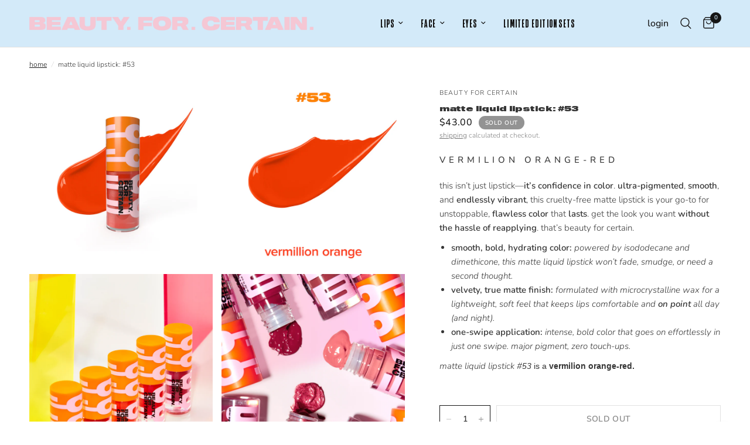

--- FILE ---
content_type: text/html; charset=utf-8
request_url: https://beautyforcertain.com/en-nz/products/matte-liquid-lipstick-53
body_size: 59455
content:
<!doctype html><html class="no-js" lang="en" dir="ltr">
<head>
	<meta charset="utf-8">
	<meta http-equiv="X-UA-Compatible" content="IE=edge,chrome=1">
	<meta name="viewport" content="width=device-width, initial-scale=1, maximum-scale=5, viewport-fit=cover">
	<meta name="theme-color" content="#ffffff">
	<link rel="canonical" href="https://beautyforcertain.com/en-nz/products/matte-liquid-lipstick-53">
	<link rel="preconnect" href="https://cdn.shopify.com" crossorigin>
	<link rel="preload" as="style" href="//beautyforcertain.com/cdn/shop/t/52/assets/app.css?v=112180443574894725051761679822">
<link rel="preload" as="style" href="//beautyforcertain.com/cdn/shop/t/52/assets/product.css?v=180608014564483351061761679822">
<link rel="preload" as="image" href="//beautyforcertain.com/cdn/shop/files/BFC-MLL-HeroShot-ProductWithSwatch-_53matteliquidlipstick_vermillionorange_-WhiteBkgd.png?v=1699560887&width=375" imagesrcset="//beautyforcertain.com/cdn/shop/files/BFC-MLL-HeroShot-ProductWithSwatch-_53matteliquidlipstick_vermillionorange_-WhiteBkgd.png?v=1699560887&width=375 375w,//beautyforcertain.com/cdn/shop/files/BFC-MLL-HeroShot-ProductWithSwatch-_53matteliquidlipstick_vermillionorange_-WhiteBkgd.png?v=1699560887&width=640 640w,//beautyforcertain.com/cdn/shop/files/BFC-MLL-HeroShot-ProductWithSwatch-_53matteliquidlipstick_vermillionorange_-WhiteBkgd.png?v=1699560887&width=960 960w" imagesizes="auto">




<link href="//beautyforcertain.com/cdn/shop/t/52/assets/animations.min.js?v=125778792411641688251761679822" as="script" rel="preload">

<link href="//beautyforcertain.com/cdn/shop/t/52/assets/header.js?v=53973329853117484881761679822" as="script" rel="preload">
<link href="//beautyforcertain.com/cdn/shop/t/52/assets/vendor.min.js?v=24387807840910288901761679822" as="script" rel="preload">
<link href="//beautyforcertain.com/cdn/shop/t/52/assets/app.js?v=102655523405455894281761679822" as="script" rel="preload">
<link href="//beautyforcertain.com/cdn/shop/t/52/assets/slideshow.js?v=3694593534833641341761679822" as="script" rel="preload">

<script>
window.lazySizesConfig = window.lazySizesConfig || {};
window.lazySizesConfig.expand = 250;
window.lazySizesConfig.loadMode = 1;
window.lazySizesConfig.loadHidden = false;
</script>


	<link rel="icon" type="image/png" href="//beautyforcertain.com/cdn/shop/files/03.2022_-_BFC_Main_Logo_Stacked_-_PINK_-_Route_Icon_e73c13a9-aa43-4beb-a394-635122012fc8.png?crop=center&height=32&v=1657218722&width=32">

	<title>
	BEAUTY.FOR.CERTAIN. by BIA | #53: Vermilion Orange Matte Liquid Lipstick
	</title>

	
	<meta name="description" content="#53: Vermilion Orange Matte Liquid Lipstick, Full-Coverage. Perfect for completing your party, event or Halloween look! Hydrating + smooth-glide. Velvety-matte finish. Enjoy long-lasting color— no touch-ups needed. Cruelty-free, paraben-free, sulfate-free, and alcohol-free. PETA® Animal Test–Free. FREE U.S. Shipping.">
	
<link rel="preconnect" href="https://fonts.shopifycdn.com" crossorigin>

<meta property="og:site_name" content="BEAUTY.FOR.CERTAIN.">
<meta property="og:url" content="https://beautyforcertain.com/en-nz/products/matte-liquid-lipstick-53">
<meta property="og:title" content="BEAUTY.FOR.CERTAIN. by BIA | #53: Vermilion Orange Matte Liquid Lipstick">
<meta property="og:type" content="product">
<meta property="og:description" content="#53: Vermilion Orange Matte Liquid Lipstick, Full-Coverage. Perfect for completing your party, event or Halloween look! Hydrating + smooth-glide. Velvety-matte finish. Enjoy long-lasting color— no touch-ups needed. Cruelty-free, paraben-free, sulfate-free, and alcohol-free. PETA® Animal Test–Free. FREE U.S. Shipping."><meta property="og:image" content="http://beautyforcertain.com/cdn/shop/files/BFC-MLL-HeroShot-ProductWithSwatch-_53matteliquidlipstick_vermillionorange_-WhiteBkgd.png?v=1699560887">
  <meta property="og:image:secure_url" content="https://beautyforcertain.com/cdn/shop/files/BFC-MLL-HeroShot-ProductWithSwatch-_53matteliquidlipstick_vermillionorange_-WhiteBkgd.png?v=1699560887">
  <meta property="og:image:width" content="2000">
  <meta property="og:image:height" content="2000"><meta property="og:price:amount" content="43.00">
  <meta property="og:price:currency" content="NZD"><meta name="twitter:site" content="@biabia"><meta name="twitter:card" content="summary_large_image">
<meta name="twitter:title" content="BEAUTY.FOR.CERTAIN. by BIA | #53: Vermilion Orange Matte Liquid Lipstick">
<meta name="twitter:description" content="#53: Vermilion Orange Matte Liquid Lipstick, Full-Coverage. Perfect for completing your party, event or Halloween look! Hydrating + smooth-glide. Velvety-matte finish. Enjoy long-lasting color— no touch-ups needed. Cruelty-free, paraben-free, sulfate-free, and alcohol-free. PETA® Animal Test–Free. FREE U.S. Shipping.">


	<link href="//beautyforcertain.com/cdn/shop/t/52/assets/app.css?v=112180443574894725051761679822" rel="stylesheet" type="text/css" media="all" />

	<style data-shopify>
   @font-face {
    font-family: "Sequel100Wide-95";
    src: url("https://cdn.shopify.com/s/files/1/0549/7736/4019/files/Sequel100Wide-95.woff2?v=1677624533") format("woff2");
  }
  @font-face {
    font-family: "Resolve-BlackCm";
    src: url("https://cdn.shopify.com/s/files/1/0549/7736/4019/files/Resolve-BlackCm.woff2?v=1696625967") format("woff2")
  }
  @font-face {
  font-family: Nunito;
  font-weight: 300;
  font-style: normal;
  font-display: swap;
  src: url("//beautyforcertain.com/cdn/fonts/nunito/nunito_n3.c1d7c2242f5519d084eafc479d7cc132bcc8c480.woff2") format("woff2"),
       url("//beautyforcertain.com/cdn/fonts/nunito/nunito_n3.d543cae3671591d99f8b7ed9ea9ca8387fc73b09.woff") format("woff");
}

@font-face {
  font-family: Nunito;
  font-weight: 500;
  font-style: normal;
  font-display: swap;
  src: url("//beautyforcertain.com/cdn/fonts/nunito/nunito_n5.a0f0edcf8fc7e6ef641de980174adff4690e50c2.woff2") format("woff2"),
       url("//beautyforcertain.com/cdn/fonts/nunito/nunito_n5.b31690ac83c982675aeba15b7e6c0a6ec38755b3.woff") format("woff");
}

@font-face {
  font-family: Nunito;
  font-weight: 600;
  font-style: normal;
  font-display: swap;
  src: url("//beautyforcertain.com/cdn/fonts/nunito/nunito_n6.1a6c50dce2e2b3b0d31e02dbd9146b5064bea503.woff2") format("woff2"),
       url("//beautyforcertain.com/cdn/fonts/nunito/nunito_n6.6b124f3eac46044b98c99f2feb057208e260962f.woff") format("woff");
}

@font-face {
  font-family: Nunito;
  font-weight: 300;
  font-style: italic;
  font-display: swap;
  src: url("//beautyforcertain.com/cdn/fonts/nunito/nunito_i3.11db3ddffd5485d801b7a5d8a24c3b0e446751f1.woff2") format("woff2"),
       url("//beautyforcertain.com/cdn/fonts/nunito/nunito_i3.7f37c552f86f3fb4c0aae0353840b033f9f464a0.woff") format("woff");
}

@font-face {
  font-family: Nunito;
  font-weight: 600;
  font-style: italic;
  font-display: swap;
  src: url("//beautyforcertain.com/cdn/fonts/nunito/nunito_i6.79bb6a51553d3b72598bab76aca3c938e7c6ac54.woff2") format("woff2"),
       url("//beautyforcertain.com/cdn/fonts/nunito/nunito_i6.9ad010b13940d2fa0d660e3029dd144c52772c10.woff") format("woff");
}


		@font-face {
  font-family: "Archivo Narrow";
  font-weight: 600;
  font-style: normal;
  font-display: swap;
  src: url("//beautyforcertain.com/cdn/fonts/archivo_narrow/archivonarrow_n6.39db873f9e4e9c8ab7083354b267ce7500b7ee9e.woff2") format("woff2"),
       url("//beautyforcertain.com/cdn/fonts/archivo_narrow/archivonarrow_n6.997d285d710a777a602467368cc2fbd11a20033e.woff") format("woff");
}

@font-face {
  font-family: "Archivo Narrow";
  font-weight: 400;
  font-style: normal;
  font-display: swap;
  src: url("//beautyforcertain.com/cdn/fonts/archivo_narrow/archivonarrow_n4.5c3bab850a22055c235cf940f895d873a8689d70.woff2") format("woff2"),
       url("//beautyforcertain.com/cdn/fonts/archivo_narrow/archivonarrow_n4.ea12dd22d3319d164475c1d047ae8f973041a9ff.woff") format("woff");
}

h1,h2,h3,h4,h5,h6,
	.h1,.h2,.h3,.h4,.h5,.h6,
	.logolink.text-logo,
	.heading-font,
	.h1-xlarge,
	.h1-large,
	.customer-addresses .my-address .address-index {
		font-style: normal;
		font-weight: 600;
		font-family: "Archivo Narrow", sans-serif;
	}
	body,
	.body-font,
	.thb-product-detail .product-title {
		font-style: normal;
		font-weight: 300;
		font-family: Nunito, sans-serif;
	}
	:root {
		--mobile-swipe-width: calc(90vw - 30px);
		--font-body-scale: 1.0;
		--font-body-line-height-scale: 1.0;
		--font-body-letter-spacing: 0.0em;
		--font-body-medium-weight: 500;
    --font-body-bold-weight: 600;
		--font-announcement-scale: 1.0;
		--font-heading-scale: 1.0;
		--font-heading-line-height-scale: 1.0;
		--font-heading-letter-spacing: 0.0em;
		--font-navigation-scale: 1.4;
		--font-product-title-scale: 1.0;
		--font-product-title-line-height-scale: 1.0;
		--button-letter-spacing: 0.02em;

		--bg-body: #ffffff;
		--bg-body-rgb: 255,255,255;
		--bg-body-darken: #f7f7f7;
		--payment-terms-background-color: #ffffff;
		--color-body: #363636;
		--color-body-rgb: 54,54,54;
		--color-accent: #151515;
		--color-accent-rgb: 21,21,21;
		--color-border: #e2e2e2;
		--color-form-border: #dedede;
		--color-overlay-rgb: 0,0,0;

		--shopify-accelerated-checkout-button-block-size: 48px;
		--shopify-accelerated-checkout-inline-alignment: center;
		--shopify-accelerated-checkout-skeleton-animation-duration: 0.25s;

		--color-announcement-bar-text: #939393;
		--color-announcement-bar-bg: #d3eaf9;

		--color-header-bg: #d3eaf9;
		--color-header-bg-rgb: 211,234,249;
		--color-header-text: #151515;
		--color-header-text-rgb: 21,21,21;
		--color-header-links: #151515;
		--color-header-links-rgb: 21,21,21;
		--color-header-links-hover: #151515;
		--color-header-icons: #151515;
		--color-header-border: #e2e2e2;

		--solid-button-background: #151515;
		--solid-button-label: #ffffff;
		--outline-button-label: #151515;
		--button-border-radius: 0px;
		--shopify-accelerated-checkout-button-border-radius: 0px;

		--color-price: #151515;
		--color-star: #FD9A52;
		--color-dots: #151515;

		--color-inventory-instock: #279a4b;
		--color-inventory-lowstock: #FB9E5B;

		--section-spacing-mobile: 50px;
		--section-spacing-desktop: 90px;

		--color-badge-text: #ffffff;
		--color-badge-sold-out: #939393;
		--color-badge-sale: rgba(0,0,0,0);



--color-badge-preorder: #666666;
		--badge-corner-radius: 13px;

		--color-footer-text: #ffffff;
		--color-footer-text-rgb: 255,255,255;
		--color-footer-link: #ffffff;
		--color-footer-link-hover: #ffffff;
		--color-footer-border: #d9d9d9;
		--color-footer-border-rgb: 217,217,217;
		--color-footer-bg: #000000;
	}
</style>


	<script>
		window.theme = window.theme || {};
		theme = {
			settings: {
				money_with_currency_format:"${{amount}}",
				cart_drawer:true,
				product_id: 6887509917747,
			},
			routes: {
				root_url: '/en-nz',
				cart_url: '/en-nz/cart',
				cart_add_url: '/en-nz/cart/add',
				search_url: '/en-nz/search',
				cart_change_url: '/en-nz/cart/change',
				cart_update_url: '/en-nz/cart/update',
				predictive_search_url: '/en-nz/search/suggest',
			},
			variantStrings: {
        addToCart: `Add to cart`,
        soldOut: `Sold out`,
        unavailable: `Unavailable`,
        preOrder: `Pre-order`,
      },
			strings: {
				requiresTerms: `You must agree with the terms and conditions of sales to check out`,
				shippingEstimatorNoResults: `Sorry, we do not ship to your address.`,
				shippingEstimatorOneResult: `There is one shipping rate for your address:`,
				shippingEstimatorMultipleResults: `There are several shipping rates for your address:`,
				shippingEstimatorError: `One or more error occurred while retrieving shipping rates:`
			}
		};
	</script>
	<script>window.performance && window.performance.mark && window.performance.mark('shopify.content_for_header.start');</script><meta name="robots" content="noindex,nofollow">
<meta name="facebook-domain-verification" content="xzb2q2bsmdc4a87suqiqbkanc6p4rs">
<meta name="facebook-domain-verification" content="qq7p14m4rmu782wf5le1prxehr0psq">
<meta name="google-site-verification" content="Jy4p1CYApCdpMKZMqZSvdRkLL6daDfzI5v6iE13sovE">
<meta id="shopify-digital-wallet" name="shopify-digital-wallet" content="/54977364019/digital_wallets/dialog">
<meta name="shopify-checkout-api-token" content="f82fe44322e2eba54c4f93025d2e899d">
<meta id="in-context-paypal-metadata" data-shop-id="54977364019" data-venmo-supported="false" data-environment="production" data-locale="en_US" data-paypal-v4="true" data-currency="NZD">
<link rel="alternate" hreflang="x-default" href="https://beautyforcertain.com/products/matte-liquid-lipstick-53">
<link rel="alternate" hreflang="en-AU" href="https://beautyforcertain.com/en-au/products/matte-liquid-lipstick-53">
<link rel="alternate" hreflang="en-CA" href="https://beautyforcertain.com/en-ca/products/matte-liquid-lipstick-53">
<link rel="alternate" hreflang="en-FR" href="https://beautyforcertain.com/en-fr/products/matte-liquid-lipstick-53">
<link rel="alternate" hreflang="en-DE" href="https://beautyforcertain.com/en-de/products/matte-liquid-lipstick-53">
<link rel="alternate" hreflang="en-IE" href="https://beautyforcertain.com/en-ie/products/matte-liquid-lipstick-53">
<link rel="alternate" hreflang="en-IT" href="https://beautyforcertain.com/en-it/products/matte-liquid-lipstick-53">
<link rel="alternate" hreflang="en-JP" href="https://beautyforcertain.com/en-jp/products/matte-liquid-lipstick-53">
<link rel="alternate" hreflang="en-NL" href="https://beautyforcertain.com/en-nl/products/matte-liquid-lipstick-53">
<link rel="alternate" hreflang="en-NZ" href="https://beautyforcertain.com/en-nz/products/matte-liquid-lipstick-53">
<link rel="alternate" hreflang="en-SE" href="https://beautyforcertain.com/en-se/products/matte-liquid-lipstick-53">
<link rel="alternate" hreflang="en-CH" href="https://beautyforcertain.com/en-ch/products/matte-liquid-lipstick-53">
<link rel="alternate" hreflang="en-GB" href="https://beautyforcertain.com/en-gb/products/matte-liquid-lipstick-53">
<link rel="alternate" type="application/json+oembed" href="https://beautyforcertain.com/en-nz/products/matte-liquid-lipstick-53.oembed">
<script async="async" src="/checkouts/internal/preloads.js?locale=en-NZ"></script>
<link rel="preconnect" href="https://shop.app" crossorigin="anonymous">
<script async="async" src="https://shop.app/checkouts/internal/preloads.js?locale=en-NZ&shop_id=54977364019" crossorigin="anonymous"></script>
<script id="apple-pay-shop-capabilities" type="application/json">{"shopId":54977364019,"countryCode":"US","currencyCode":"NZD","merchantCapabilities":["supports3DS"],"merchantId":"gid:\/\/shopify\/Shop\/54977364019","merchantName":"BEAUTY.FOR.CERTAIN.","requiredBillingContactFields":["postalAddress","email"],"requiredShippingContactFields":["postalAddress","email"],"shippingType":"shipping","supportedNetworks":["visa","masterCard","amex","discover","elo","jcb"],"total":{"type":"pending","label":"BEAUTY.FOR.CERTAIN.","amount":"1.00"},"shopifyPaymentsEnabled":true,"supportsSubscriptions":true}</script>
<script id="shopify-features" type="application/json">{"accessToken":"f82fe44322e2eba54c4f93025d2e899d","betas":["rich-media-storefront-analytics"],"domain":"beautyforcertain.com","predictiveSearch":true,"shopId":54977364019,"locale":"en"}</script>
<script>var Shopify = Shopify || {};
Shopify.shop = "beautyforcertain.myshopify.com";
Shopify.locale = "en";
Shopify.currency = {"active":"NZD","rate":"1.756388166"};
Shopify.country = "NZ";
Shopify.theme = {"name":"Contour Launch plus Brow Gel \u0026 Dec Promo 2025","id":139314823219,"schema_name":"Reformation","schema_version":"6.0.0","theme_store_id":1762,"role":"main"};
Shopify.theme.handle = "null";
Shopify.theme.style = {"id":null,"handle":null};
Shopify.cdnHost = "beautyforcertain.com/cdn";
Shopify.routes = Shopify.routes || {};
Shopify.routes.root = "/en-nz/";</script>
<script type="module">!function(o){(o.Shopify=o.Shopify||{}).modules=!0}(window);</script>
<script>!function(o){function n(){var o=[];function n(){o.push(Array.prototype.slice.apply(arguments))}return n.q=o,n}var t=o.Shopify=o.Shopify||{};t.loadFeatures=n(),t.autoloadFeatures=n()}(window);</script>
<script>
  window.ShopifyPay = window.ShopifyPay || {};
  window.ShopifyPay.apiHost = "shop.app\/pay";
  window.ShopifyPay.redirectState = null;
</script>
<script id="shop-js-analytics" type="application/json">{"pageType":"product"}</script>
<script defer="defer" async type="module" src="//beautyforcertain.com/cdn/shopifycloud/shop-js/modules/v2/client.init-shop-cart-sync_DtuiiIyl.en.esm.js"></script>
<script defer="defer" async type="module" src="//beautyforcertain.com/cdn/shopifycloud/shop-js/modules/v2/chunk.common_CUHEfi5Q.esm.js"></script>
<script type="module">
  await import("//beautyforcertain.com/cdn/shopifycloud/shop-js/modules/v2/client.init-shop-cart-sync_DtuiiIyl.en.esm.js");
await import("//beautyforcertain.com/cdn/shopifycloud/shop-js/modules/v2/chunk.common_CUHEfi5Q.esm.js");

  window.Shopify.SignInWithShop?.initShopCartSync?.({"fedCMEnabled":true,"windoidEnabled":true});

</script>
<script>
  window.Shopify = window.Shopify || {};
  if (!window.Shopify.featureAssets) window.Shopify.featureAssets = {};
  window.Shopify.featureAssets['shop-js'] = {"shop-cart-sync":["modules/v2/client.shop-cart-sync_DFoTY42P.en.esm.js","modules/v2/chunk.common_CUHEfi5Q.esm.js"],"init-fed-cm":["modules/v2/client.init-fed-cm_D2UNy1i2.en.esm.js","modules/v2/chunk.common_CUHEfi5Q.esm.js"],"init-shop-email-lookup-coordinator":["modules/v2/client.init-shop-email-lookup-coordinator_BQEe2rDt.en.esm.js","modules/v2/chunk.common_CUHEfi5Q.esm.js"],"shop-cash-offers":["modules/v2/client.shop-cash-offers_3CTtReFF.en.esm.js","modules/v2/chunk.common_CUHEfi5Q.esm.js","modules/v2/chunk.modal_BewljZkx.esm.js"],"shop-button":["modules/v2/client.shop-button_C6oxCjDL.en.esm.js","modules/v2/chunk.common_CUHEfi5Q.esm.js"],"init-windoid":["modules/v2/client.init-windoid_5pix8xhK.en.esm.js","modules/v2/chunk.common_CUHEfi5Q.esm.js"],"avatar":["modules/v2/client.avatar_BTnouDA3.en.esm.js"],"init-shop-cart-sync":["modules/v2/client.init-shop-cart-sync_DtuiiIyl.en.esm.js","modules/v2/chunk.common_CUHEfi5Q.esm.js"],"shop-toast-manager":["modules/v2/client.shop-toast-manager_BYv_8cH1.en.esm.js","modules/v2/chunk.common_CUHEfi5Q.esm.js"],"pay-button":["modules/v2/client.pay-button_FnF9EIkY.en.esm.js","modules/v2/chunk.common_CUHEfi5Q.esm.js"],"shop-login-button":["modules/v2/client.shop-login-button_CH1KUpOf.en.esm.js","modules/v2/chunk.common_CUHEfi5Q.esm.js","modules/v2/chunk.modal_BewljZkx.esm.js"],"init-customer-accounts-sign-up":["modules/v2/client.init-customer-accounts-sign-up_aj7QGgYS.en.esm.js","modules/v2/client.shop-login-button_CH1KUpOf.en.esm.js","modules/v2/chunk.common_CUHEfi5Q.esm.js","modules/v2/chunk.modal_BewljZkx.esm.js"],"init-shop-for-new-customer-accounts":["modules/v2/client.init-shop-for-new-customer-accounts_NbnYRf_7.en.esm.js","modules/v2/client.shop-login-button_CH1KUpOf.en.esm.js","modules/v2/chunk.common_CUHEfi5Q.esm.js","modules/v2/chunk.modal_BewljZkx.esm.js"],"init-customer-accounts":["modules/v2/client.init-customer-accounts_ppedhqCH.en.esm.js","modules/v2/client.shop-login-button_CH1KUpOf.en.esm.js","modules/v2/chunk.common_CUHEfi5Q.esm.js","modules/v2/chunk.modal_BewljZkx.esm.js"],"shop-follow-button":["modules/v2/client.shop-follow-button_CMIBBa6u.en.esm.js","modules/v2/chunk.common_CUHEfi5Q.esm.js","modules/v2/chunk.modal_BewljZkx.esm.js"],"lead-capture":["modules/v2/client.lead-capture_But0hIyf.en.esm.js","modules/v2/chunk.common_CUHEfi5Q.esm.js","modules/v2/chunk.modal_BewljZkx.esm.js"],"checkout-modal":["modules/v2/client.checkout-modal_BBxc70dQ.en.esm.js","modules/v2/chunk.common_CUHEfi5Q.esm.js","modules/v2/chunk.modal_BewljZkx.esm.js"],"shop-login":["modules/v2/client.shop-login_hM3Q17Kl.en.esm.js","modules/v2/chunk.common_CUHEfi5Q.esm.js","modules/v2/chunk.modal_BewljZkx.esm.js"],"payment-terms":["modules/v2/client.payment-terms_CAtGlQYS.en.esm.js","modules/v2/chunk.common_CUHEfi5Q.esm.js","modules/v2/chunk.modal_BewljZkx.esm.js"]};
</script>
<script>(function() {
  var isLoaded = false;
  function asyncLoad() {
    if (isLoaded) return;
    isLoaded = true;
    var urls = ["https:\/\/rio.pwztag.com\/rio.js?shop=beautyforcertain.myshopify.com","https:\/\/rio.pwztag.com\/rio.js?shop=beautyforcertain.myshopify.com","https:\/\/sdk.vyrl.co\/loaders\/1\/online_store.js?shop=beautyforcertain.myshopify.com","https:\/\/cdn.recovermycart.com\/scripts\/keepcart\/CartJS.min.js?shop=beautyforcertain.myshopify.com\u0026shop=beautyforcertain.myshopify.com","https:\/\/shopify-widget.route.com\/shopify.widget.js?shop=beautyforcertain.myshopify.com","\/\/cdn.shopify.com\/proxy\/efc3fb3a91a39f1393036167c65e65a13d51ddf35a7b36dfaab144ce5029da5c\/api.goaffpro.com\/loader.js?shop=beautyforcertain.myshopify.com\u0026sp-cache-control=cHVibGljLCBtYXgtYWdlPTkwMA"];
    for (var i = 0; i < urls.length; i++) {
      var s = document.createElement('script');
      s.type = 'text/javascript';
      s.async = true;
      s.src = urls[i];
      var x = document.getElementsByTagName('script')[0];
      x.parentNode.insertBefore(s, x);
    }
  };
  if(window.attachEvent) {
    window.attachEvent('onload', asyncLoad);
  } else {
    window.addEventListener('load', asyncLoad, false);
  }
})();</script>
<script id="__st">var __st={"a":54977364019,"offset":-18000,"reqid":"c0d290c6-938e-4d4b-8a6f-0ef17d9083aa-1766749907","pageurl":"beautyforcertain.com\/en-nz\/products\/matte-liquid-lipstick-53","u":"4f70da013078","p":"product","rtyp":"product","rid":6887509917747};</script>
<script>window.ShopifyPaypalV4VisibilityTracking = true;</script>
<script id="captcha-bootstrap">!function(){'use strict';const t='contact',e='account',n='new_comment',o=[[t,t],['blogs',n],['comments',n],[t,'customer']],c=[[e,'customer_login'],[e,'guest_login'],[e,'recover_customer_password'],[e,'create_customer']],r=t=>t.map((([t,e])=>`form[action*='/${t}']:not([data-nocaptcha='true']) input[name='form_type'][value='${e}']`)).join(','),a=t=>()=>t?[...document.querySelectorAll(t)].map((t=>t.form)):[];function s(){const t=[...o],e=r(t);return a(e)}const i='password',u='form_key',d=['recaptcha-v3-token','g-recaptcha-response','h-captcha-response',i],f=()=>{try{return window.sessionStorage}catch{return}},m='__shopify_v',_=t=>t.elements[u];function p(t,e,n=!1){try{const o=window.sessionStorage,c=JSON.parse(o.getItem(e)),{data:r}=function(t){const{data:e,action:n}=t;return t[m]||n?{data:e,action:n}:{data:t,action:n}}(c);for(const[e,n]of Object.entries(r))t.elements[e]&&(t.elements[e].value=n);n&&o.removeItem(e)}catch(o){console.error('form repopulation failed',{error:o})}}const l='form_type',E='cptcha';function T(t){t.dataset[E]=!0}const w=window,h=w.document,L='Shopify',v='ce_forms',y='captcha';let A=!1;((t,e)=>{const n=(g='f06e6c50-85a8-45c8-87d0-21a2b65856fe',I='https://cdn.shopify.com/shopifycloud/storefront-forms-hcaptcha/ce_storefront_forms_captcha_hcaptcha.v1.5.2.iife.js',D={infoText:'Protected by hCaptcha',privacyText:'Privacy',termsText:'Terms'},(t,e,n)=>{const o=w[L][v],c=o.bindForm;if(c)return c(t,g,e,D).then(n);var r;o.q.push([[t,g,e,D],n]),r=I,A||(h.body.append(Object.assign(h.createElement('script'),{id:'captcha-provider',async:!0,src:r})),A=!0)});var g,I,D;w[L]=w[L]||{},w[L][v]=w[L][v]||{},w[L][v].q=[],w[L][y]=w[L][y]||{},w[L][y].protect=function(t,e){n(t,void 0,e),T(t)},Object.freeze(w[L][y]),function(t,e,n,w,h,L){const[v,y,A,g]=function(t,e,n){const i=e?o:[],u=t?c:[],d=[...i,...u],f=r(d),m=r(i),_=r(d.filter((([t,e])=>n.includes(e))));return[a(f),a(m),a(_),s()]}(w,h,L),I=t=>{const e=t.target;return e instanceof HTMLFormElement?e:e&&e.form},D=t=>v().includes(t);t.addEventListener('submit',(t=>{const e=I(t);if(!e)return;const n=D(e)&&!e.dataset.hcaptchaBound&&!e.dataset.recaptchaBound,o=_(e),c=g().includes(e)&&(!o||!o.value);(n||c)&&t.preventDefault(),c&&!n&&(function(t){try{if(!f())return;!function(t){const e=f();if(!e)return;const n=_(t);if(!n)return;const o=n.value;o&&e.removeItem(o)}(t);const e=Array.from(Array(32),(()=>Math.random().toString(36)[2])).join('');!function(t,e){_(t)||t.append(Object.assign(document.createElement('input'),{type:'hidden',name:u})),t.elements[u].value=e}(t,e),function(t,e){const n=f();if(!n)return;const o=[...t.querySelectorAll(`input[type='${i}']`)].map((({name:t})=>t)),c=[...d,...o],r={};for(const[a,s]of new FormData(t).entries())c.includes(a)||(r[a]=s);n.setItem(e,JSON.stringify({[m]:1,action:t.action,data:r}))}(t,e)}catch(e){console.error('failed to persist form',e)}}(e),e.submit())}));const S=(t,e)=>{t&&!t.dataset[E]&&(n(t,e.some((e=>e===t))),T(t))};for(const o of['focusin','change'])t.addEventListener(o,(t=>{const e=I(t);D(e)&&S(e,y())}));const B=e.get('form_key'),M=e.get(l),P=B&&M;t.addEventListener('DOMContentLoaded',(()=>{const t=y();if(P)for(const e of t)e.elements[l].value===M&&p(e,B);[...new Set([...A(),...v().filter((t=>'true'===t.dataset.shopifyCaptcha))])].forEach((e=>S(e,t)))}))}(h,new URLSearchParams(w.location.search),n,t,e,['guest_login'])})(!0,!0)}();</script>
<script integrity="sha256-4kQ18oKyAcykRKYeNunJcIwy7WH5gtpwJnB7kiuLZ1E=" data-source-attribution="shopify.loadfeatures" defer="defer" src="//beautyforcertain.com/cdn/shopifycloud/storefront/assets/storefront/load_feature-a0a9edcb.js" crossorigin="anonymous"></script>
<script crossorigin="anonymous" defer="defer" src="//beautyforcertain.com/cdn/shopifycloud/storefront/assets/shopify_pay/storefront-65b4c6d7.js?v=20250812"></script>
<script data-source-attribution="shopify.dynamic_checkout.dynamic.init">var Shopify=Shopify||{};Shopify.PaymentButton=Shopify.PaymentButton||{isStorefrontPortableWallets:!0,init:function(){window.Shopify.PaymentButton.init=function(){};var t=document.createElement("script");t.src="https://beautyforcertain.com/cdn/shopifycloud/portable-wallets/latest/portable-wallets.en.js",t.type="module",document.head.appendChild(t)}};
</script>
<script data-source-attribution="shopify.dynamic_checkout.buyer_consent">
  function portableWalletsHideBuyerConsent(e){var t=document.getElementById("shopify-buyer-consent"),n=document.getElementById("shopify-subscription-policy-button");t&&n&&(t.classList.add("hidden"),t.setAttribute("aria-hidden","true"),n.removeEventListener("click",e))}function portableWalletsShowBuyerConsent(e){var t=document.getElementById("shopify-buyer-consent"),n=document.getElementById("shopify-subscription-policy-button");t&&n&&(t.classList.remove("hidden"),t.removeAttribute("aria-hidden"),n.addEventListener("click",e))}window.Shopify?.PaymentButton&&(window.Shopify.PaymentButton.hideBuyerConsent=portableWalletsHideBuyerConsent,window.Shopify.PaymentButton.showBuyerConsent=portableWalletsShowBuyerConsent);
</script>
<script>
  function portableWalletsCleanup(e){e&&e.src&&console.error("Failed to load portable wallets script "+e.src);var t=document.querySelectorAll("shopify-accelerated-checkout .shopify-payment-button__skeleton, shopify-accelerated-checkout-cart .wallet-cart-button__skeleton"),e=document.getElementById("shopify-buyer-consent");for(let e=0;e<t.length;e++)t[e].remove();e&&e.remove()}function portableWalletsNotLoadedAsModule(e){e instanceof ErrorEvent&&"string"==typeof e.message&&e.message.includes("import.meta")&&"string"==typeof e.filename&&e.filename.includes("portable-wallets")&&(window.removeEventListener("error",portableWalletsNotLoadedAsModule),window.Shopify.PaymentButton.failedToLoad=e,"loading"===document.readyState?document.addEventListener("DOMContentLoaded",window.Shopify.PaymentButton.init):window.Shopify.PaymentButton.init())}window.addEventListener("error",portableWalletsNotLoadedAsModule);
</script>

<script type="module" src="https://beautyforcertain.com/cdn/shopifycloud/portable-wallets/latest/portable-wallets.en.js" onError="portableWalletsCleanup(this)" crossorigin="anonymous"></script>
<script nomodule>
  document.addEventListener("DOMContentLoaded", portableWalletsCleanup);
</script>

<script id='scb4127' type='text/javascript' async='' src='https://beautyforcertain.com/cdn/shopifycloud/privacy-banner/storefront-banner.js'></script><link id="shopify-accelerated-checkout-styles" rel="stylesheet" media="screen" href="https://beautyforcertain.com/cdn/shopifycloud/portable-wallets/latest/accelerated-checkout-backwards-compat.css" crossorigin="anonymous">
<style id="shopify-accelerated-checkout-cart">
        #shopify-buyer-consent {
  margin-top: 1em;
  display: inline-block;
  width: 100%;
}

#shopify-buyer-consent.hidden {
  display: none;
}

#shopify-subscription-policy-button {
  background: none;
  border: none;
  padding: 0;
  text-decoration: underline;
  font-size: inherit;
  cursor: pointer;
}

#shopify-subscription-policy-button::before {
  box-shadow: none;
}

      </style>

<script>window.performance && window.performance.mark && window.performance.mark('shopify.content_for_header.end');</script> <!-- Header hook for plugins -->

	<script>document.documentElement.className = document.documentElement.className.replace('no-js', 'js');</script>
	
<!-- BEGIN app block: shopify://apps/judge-me-reviews/blocks/judgeme_core/61ccd3b1-a9f2-4160-9fe9-4fec8413e5d8 --><!-- Start of Judge.me Core -->




<link rel="dns-prefetch" href="https://cdnwidget.judge.me">
<link rel="dns-prefetch" href="https://cdn.judge.me">
<link rel="dns-prefetch" href="https://cdn1.judge.me">
<link rel="dns-prefetch" href="https://api.judge.me">

<script data-cfasync='false' class='jdgm-settings-script'>window.jdgmSettings={"pagination":5,"disable_web_reviews":false,"badge_no_review_text":"no reviews","badge_n_reviews_text":"{{ n }} review/reviews","badge_star_color":"#ff8100","hide_badge_preview_if_no_reviews":false,"badge_hide_text":true,"enforce_center_preview_badge":false,"widget_title":"Customer Reviews","widget_open_form_text":"Write a review","widget_close_form_text":"Cancel review","widget_refresh_page_text":"Refresh page","widget_summary_text":"based on {{ number_of_reviews }} review/reviews","widget_no_review_text":"be the first to write a review","widget_name_field_text":"Name","widget_verified_name_field_text":"Verified Name (public)","widget_name_placeholder_text":"Enter your name (public)","widget_required_field_error_text":"This field is required.","widget_email_field_text":"Email","widget_verified_email_field_text":"Verified Email (private, can not be edited)","widget_email_placeholder_text":"Enter your email (private)","widget_email_field_error_text":"Please enter a valid email address.","widget_rating_field_text":"Rating","widget_review_title_field_text":"Review Title","widget_review_title_placeholder_text":"Give your review a title","widget_review_body_field_text":"Review","widget_review_body_placeholder_text":"Write your comments here","widget_pictures_field_text":"Picture/Video (optional)","widget_submit_review_text":"Submit Review","widget_submit_verified_review_text":"Submit Verified Review","widget_submit_success_msg_with_auto_publish":"Thank you! Please refresh the page in a few moments to see your review. You can remove or edit your review by logging into \u003ca href='https://judge.me/login' target='_blank' rel='nofollow noopener'\u003eJudge.me\u003c/a\u003e","widget_submit_success_msg_no_auto_publish":"Thank you! Your review will be published as soon as it is approved by the shop admin. You can remove or edit your review by logging into \u003ca href='https://judge.me/login' target='_blank' rel='nofollow noopener'\u003eJudge.me\u003c/a\u003e","widget_show_default_reviews_out_of_total_text":"Showing {{ n_reviews_shown }} out of {{ n_reviews }} reviews.","widget_show_all_link_text":"Show all","widget_show_less_link_text":"Show less","widget_author_said_text":"{{ reviewer_name }} said:","widget_days_text":"{{ n }} days ago","widget_weeks_text":"{{ n }} week/weeks ago","widget_months_text":"{{ n }} month/months ago","widget_years_text":"{{ n }} year/years ago","widget_yesterday_text":"Yesterday","widget_today_text":"Today","widget_replied_text":"\u003e\u003e {{ shop_name }} replied:","widget_read_more_text":"Read more","widget_rating_filter_see_all_text":"See all reviews","widget_sorting_most_recent_text":"Most Recent","widget_sorting_highest_rating_text":"Highest Rating","widget_sorting_lowest_rating_text":"Lowest Rating","widget_sorting_with_pictures_text":"Only Pictures","widget_sorting_most_helpful_text":"Most Helpful","widget_open_question_form_text":"Ask a question","widget_reviews_subtab_text":"Reviews","widget_questions_subtab_text":"Questions","widget_question_label_text":"Question","widget_answer_label_text":"Answer","widget_question_placeholder_text":"Write your question here","widget_submit_question_text":"Submit Question","widget_question_submit_success_text":"Thank you for your question! We will notify you once it gets answered.","widget_star_color":"#ff8100","verified_badge_text":"Verified","verified_badge_placement":"left-of-reviewer-name","widget_hide_border":false,"widget_social_share":false,"widget_location_format":"country_code_only","all_reviews_include_out_of_store_products":true,"all_reviews_out_of_store_text":"(out of store)","all_reviews_product_name_prefix_text":"about","enable_review_pictures":true,"review_date_format":"mm/dd/yy","widget_product_reviews_subtab_text":"Product Reviews","widget_shop_reviews_subtab_text":"Shop Reviews","widget_write_a_store_review_text":"Write a Store Review","widget_other_languages_heading":"Reviews in Other Languages","widget_sorting_pictures_first_text":"Pictures First","floating_tab_button_name":"★ Reviews","floating_tab_title":"Let customers speak for us","floating_tab_url":"","floating_tab_url_enabled":false,"all_reviews_text_badge_text":"Customers rate us {{ shop.metafields.judgeme.all_reviews_rating | round: 1 }}/5 based on {{ shop.metafields.judgeme.all_reviews_count }} reviews.","all_reviews_text_badge_text_branded_style":"{{ shop.metafields.judgeme.all_reviews_rating | round: 1 }} out of 5 stars based on {{ shop.metafields.judgeme.all_reviews_count }} reviews","all_reviews_text_badge_url":"","all_reviews_text_style":"branded","featured_carousel_title":"what customers are saying","featured_carousel_count_text":"from {{ n }} reviews","featured_carousel_add_link_to_all_reviews_page":true,"featured_carousel_url":"","verified_count_badge_style":"branded","verified_count_badge_url":"","picture_reminder_submit_button":"Upload Pictures","widget_sorting_videos_first_text":"Videos First","widget_review_pending_text":"Pending","remove_microdata_snippet":false,"preview_badge_no_question_text":"No questions","preview_badge_n_question_text":"{{ number_of_questions }} question/questions","remove_judgeme_branding":true,"widget_search_bar_placeholder":"Search reviews","widget_sorting_verified_only_text":"Verified only","featured_carousel_show_date":false,"featured_carousel_verified_badge_enable":true,"featured_carousel_verified_badge_color":"#ff8100","featured_carousel_more_reviews_button_text":"Read more reviews","featured_carousel_view_product_button_text":"View product","all_reviews_page_load_more_text":"Load More Reviews","widget_advanced_speed_features":5,"widget_public_name_text":"displayed publicly like","default_reviewer_name_has_non_latin":true,"widget_reviewer_anonymous":"Anonymous","medals_widget_title":"Judge.me Review Medals","widget_invalid_yt_video_url_error_text":"Not a YouTube video URL","widget_max_length_field_error_text":"Please enter no more than {0} characters.","widget_verified_by_shop_text":"Verified by Shop","widget_show_photo_gallery":true,"widget_load_with_code_splitting":true,"widget_ugc_title":"Made by us, Shared by you","widget_ugc_subtitle":"Tag us to see your picture featured in our page","widget_ugc_arrows_color":"#ffffff","widget_ugc_primary_button_text":"Buy Now","widget_ugc_primary_button_background_color":"#ff8100","widget_ugc_primary_button_border_color":"#ff8100","widget_ugc_secondary_button_text":"Load More","widget_ugc_secondary_button_text_color":"#ff8100","widget_ugc_secondary_button_border_color":"#ff8100","widget_ugc_reviews_button_text":"View Reviews","widget_ugc_reviews_button_text_color":"#ff8100","widget_ugc_reviews_button_border_color":"#ff8100","widget_primary_color":"#FF8100","widget_summary_average_rating_text":"{{ average_rating }} out of 5","widget_media_grid_title":"customer photos \u0026 videos","widget_media_grid_see_more_text":"see more","widget_verified_by_judgeme_text":"Verified by Judge.me","widget_verified_by_judgeme_text_in_store_medals":"Verified by Judge.me","widget_media_field_exceed_quantity_message":"Sorry, we can only accept {{ max_media }} for one review.","widget_media_field_exceed_limit_message":"{{ file_name }} is too large, please select a {{ media_type }} less than {{ size_limit }}MB.","widget_review_submitted_text":"Review Submitted!","widget_question_submitted_text":"Question Submitted!","widget_close_form_text_question":"Cancel","widget_write_your_answer_here_text":"Write your answer here","widget_enabled_branded_link":true,"widget_show_collected_by_judgeme":false,"widget_collected_by_judgeme_text":"collected by Judge.me","widget_load_more_text":"Load More","widget_full_review_text":"Full Review","widget_read_more_reviews_text":"Read More Reviews","widget_read_questions_text":"Read Questions","widget_questions_and_answers_text":"Questions \u0026 Answers","widget_verified_by_text":"Verified by","widget_number_of_reviews_text":"{{ number_of_reviews }} reviews","widget_back_button_text":"Back","widget_next_button_text":"Next","widget_custom_forms_filter_button":"Filters","widget_show_review_information":true,"how_reviews_are_collected":"How reviews are collected?","widget_gdpr_statement":"How we use your data: We’ll only contact you about the review you left, and only if necessary. By submitting your review, you agree to Judge.me’s \u003ca href='https://judge.me/terms' target='_blank' rel='nofollow noopener'\u003eterms\u003c/a\u003e, \u003ca href='https://judge.me/privacy' target='_blank' rel='nofollow noopener'\u003eprivacy\u003c/a\u003e and \u003ca href='https://judge.me/content-policy' target='_blank' rel='nofollow noopener'\u003econtent\u003c/a\u003e policies.","review_snippet_widget_round_border_style":true,"review_snippet_widget_card_color":"#FFFFFF","review_snippet_widget_slider_arrows_background_color":"#FFFFFF","review_snippet_widget_slider_arrows_color":"#000000","review_snippet_widget_star_color":"#339999","platform":"shopify","branding_url":"https://app.judge.me/reviews/stores/beautyforcertain.com","branding_text":"Powered by Judge.me","locale":"en","reply_name":"BEAUTY.FOR.CERTAIN.","widget_version":"3.0","footer":true,"autopublish":true,"review_dates":false,"enable_custom_form":false,"shop_use_review_site":true,"enable_multi_locales_translations":true,"can_be_branded":true,"reply_name_text":"BEAUTY.FOR.CERTAIN."};</script> <style class='jdgm-settings-style'>.jdgm-xx{left:0}:root{--jdgm-primary-color: #FF8100;--jdgm-secondary-color: rgba(255,129,0,0.1);--jdgm-star-color: #ff8100;--jdgm-write-review-text-color: white;--jdgm-write-review-bg-color: #FF8100;--jdgm-paginate-color: #FF8100;--jdgm-border-radius: 0;--jdgm-reviewer-name-color: #FF8100}.jdgm-histogram__bar-content{background-color:#FF8100}.jdgm-rev[data-verified-buyer=true] .jdgm-rev__icon.jdgm-rev__icon:after,.jdgm-rev__buyer-badge.jdgm-rev__buyer-badge{color:white;background-color:#FF8100}.jdgm-review-widget--small .jdgm-gallery.jdgm-gallery .jdgm-gallery__thumbnail-link:nth-child(8) .jdgm-gallery__thumbnail-wrapper.jdgm-gallery__thumbnail-wrapper:before{content:"see more"}@media only screen and (min-width: 768px){.jdgm-gallery.jdgm-gallery .jdgm-gallery__thumbnail-link:nth-child(8) .jdgm-gallery__thumbnail-wrapper.jdgm-gallery__thumbnail-wrapper:before{content:"see more"}}.jdgm-preview-badge .jdgm-star.jdgm-star{color:#ff8100}.jdgm-prev-badge__text{display:none !important}.jdgm-rev .jdgm-rev__timestamp,.jdgm-quest .jdgm-rev__timestamp,.jdgm-carousel-item__timestamp{display:none !important}.jdgm-author-all-initials{display:none !important}.jdgm-author-last-initial{display:none !important}.jdgm-rev-widg__title{visibility:hidden}.jdgm-rev-widg__summary-text{visibility:hidden}.jdgm-prev-badge__text{visibility:hidden}.jdgm-rev__prod-link-prefix:before{content:'about'}.jdgm-rev__out-of-store-text:before{content:'(out of store)'}@media only screen and (min-width: 768px){.jdgm-rev__pics .jdgm-rev_all-rev-page-picture-separator,.jdgm-rev__pics .jdgm-rev__product-picture{display:none}}@media only screen and (max-width: 768px){.jdgm-rev__pics .jdgm-rev_all-rev-page-picture-separator,.jdgm-rev__pics .jdgm-rev__product-picture{display:none}}.jdgm-preview-badge[data-template="product"]{display:none !important}.jdgm-preview-badge[data-template="collection"]{display:none !important}.jdgm-preview-badge[data-template="index"]{display:none !important}.jdgm-review-widget[data-from-snippet="true"]{display:none !important}.jdgm-verified-count-badget[data-from-snippet="true"]{display:none !important}.jdgm-carousel-wrapper[data-from-snippet="true"]{display:none !important}.jdgm-all-reviews-text[data-from-snippet="true"]{display:none !important}.jdgm-medals-section[data-from-snippet="true"]{display:none !important}.jdgm-ugc-media-wrapper[data-from-snippet="true"]{display:none !important}.jdgm-review-snippet-widget .jdgm-rev-snippet-widget__cards-container .jdgm-rev-snippet-card{border-radius:8px;background:#fff}.jdgm-review-snippet-widget .jdgm-rev-snippet-widget__cards-container .jdgm-rev-snippet-card__rev-rating .jdgm-star{color:#399}.jdgm-review-snippet-widget .jdgm-rev-snippet-widget__prev-btn,.jdgm-review-snippet-widget .jdgm-rev-snippet-widget__next-btn{border-radius:50%;background:#fff}.jdgm-review-snippet-widget .jdgm-rev-snippet-widget__prev-btn>svg,.jdgm-review-snippet-widget .jdgm-rev-snippet-widget__next-btn>svg{fill:#000}.jdgm-full-rev-modal.rev-snippet-widget .jm-mfp-container .jm-mfp-content,.jdgm-full-rev-modal.rev-snippet-widget .jm-mfp-container .jdgm-full-rev__icon,.jdgm-full-rev-modal.rev-snippet-widget .jm-mfp-container .jdgm-full-rev__pic-img,.jdgm-full-rev-modal.rev-snippet-widget .jm-mfp-container .jdgm-full-rev__reply{border-radius:8px}.jdgm-full-rev-modal.rev-snippet-widget .jm-mfp-container .jdgm-full-rev[data-verified-buyer="true"] .jdgm-full-rev__icon::after{border-radius:8px}.jdgm-full-rev-modal.rev-snippet-widget .jm-mfp-container .jdgm-full-rev .jdgm-rev__buyer-badge{border-radius:calc( 8px / 2 )}.jdgm-full-rev-modal.rev-snippet-widget .jm-mfp-container .jdgm-full-rev .jdgm-full-rev__replier::before{content:'BEAUTY.FOR.CERTAIN.'}.jdgm-full-rev-modal.rev-snippet-widget .jm-mfp-container .jdgm-full-rev .jdgm-full-rev__product-button{border-radius:calc( 8px * 6 )}
</style> <style class='jdgm-settings-style'></style>

  
  
  
  <style class='jdgm-miracle-styles'>
  @-webkit-keyframes jdgm-spin{0%{-webkit-transform:rotate(0deg);-ms-transform:rotate(0deg);transform:rotate(0deg)}100%{-webkit-transform:rotate(359deg);-ms-transform:rotate(359deg);transform:rotate(359deg)}}@keyframes jdgm-spin{0%{-webkit-transform:rotate(0deg);-ms-transform:rotate(0deg);transform:rotate(0deg)}100%{-webkit-transform:rotate(359deg);-ms-transform:rotate(359deg);transform:rotate(359deg)}}@font-face{font-family:'JudgemeStar';src:url("[data-uri]") format("woff");font-weight:normal;font-style:normal}.jdgm-star{font-family:'JudgemeStar';display:inline !important;text-decoration:none !important;padding:0 4px 0 0 !important;margin:0 !important;font-weight:bold;opacity:1;-webkit-font-smoothing:antialiased;-moz-osx-font-smoothing:grayscale}.jdgm-star:hover{opacity:1}.jdgm-star:last-of-type{padding:0 !important}.jdgm-star.jdgm--on:before{content:"\e000"}.jdgm-star.jdgm--off:before{content:"\e001"}.jdgm-star.jdgm--half:before{content:"\e002"}.jdgm-widget *{margin:0;line-height:1.4;-webkit-box-sizing:border-box;-moz-box-sizing:border-box;box-sizing:border-box;-webkit-overflow-scrolling:touch}.jdgm-hidden{display:none !important;visibility:hidden !important}.jdgm-temp-hidden{display:none}.jdgm-spinner{width:40px;height:40px;margin:auto;border-radius:50%;border-top:2px solid #eee;border-right:2px solid #eee;border-bottom:2px solid #eee;border-left:2px solid #ccc;-webkit-animation:jdgm-spin 0.8s infinite linear;animation:jdgm-spin 0.8s infinite linear}.jdgm-prev-badge{display:block !important}

</style>


  
  
   


<script data-cfasync='false' class='jdgm-script'>
!function(e){window.jdgm=window.jdgm||{},jdgm.CDN_HOST="https://cdnwidget.judge.me/",jdgm.API_HOST="https://api.judge.me/",jdgm.CDN_BASE_URL="https://cdn.shopify.com/extensions/019b3697-792e-7226-8331-acb4ce7d04ed/judgeme-extensions-272/assets/",
jdgm.docReady=function(d){(e.attachEvent?"complete"===e.readyState:"loading"!==e.readyState)?
setTimeout(d,0):e.addEventListener("DOMContentLoaded",d)},jdgm.loadCSS=function(d,t,o,a){
!o&&jdgm.loadCSS.requestedUrls.indexOf(d)>=0||(jdgm.loadCSS.requestedUrls.push(d),
(a=e.createElement("link")).rel="stylesheet",a.class="jdgm-stylesheet",a.media="nope!",
a.href=d,a.onload=function(){this.media="all",t&&setTimeout(t)},e.body.appendChild(a))},
jdgm.loadCSS.requestedUrls=[],jdgm.loadJS=function(e,d){var t=new XMLHttpRequest;
t.onreadystatechange=function(){4===t.readyState&&(Function(t.response)(),d&&d(t.response))},
t.open("GET",e),t.send()},jdgm.docReady((function(){(window.jdgmLoadCSS||e.querySelectorAll(
".jdgm-widget, .jdgm-all-reviews-page").length>0)&&(jdgmSettings.widget_load_with_code_splitting?
parseFloat(jdgmSettings.widget_version)>=3?jdgm.loadCSS(jdgm.CDN_HOST+"widget_v3/base.css"):
jdgm.loadCSS(jdgm.CDN_HOST+"widget/base.css"):jdgm.loadCSS(jdgm.CDN_HOST+"shopify_v2.css"),
jdgm.loadJS(jdgm.CDN_HOST+"loa"+"der.js"))}))}(document);
</script>
<noscript><link rel="stylesheet" type="text/css" media="all" href="https://cdnwidget.judge.me/shopify_v2.css"></noscript>

<!-- BEGIN app snippet: theme_fix_tags --><script>
  (function() {
    var jdgmThemeFixes = null;
    if (!jdgmThemeFixes) return;
    var thisThemeFix = jdgmThemeFixes[Shopify.theme.id];
    if (!thisThemeFix) return;

    if (thisThemeFix.html) {
      document.addEventListener("DOMContentLoaded", function() {
        var htmlDiv = document.createElement('div');
        htmlDiv.classList.add('jdgm-theme-fix-html');
        htmlDiv.innerHTML = thisThemeFix.html;
        document.body.append(htmlDiv);
      });
    };

    if (thisThemeFix.css) {
      var styleTag = document.createElement('style');
      styleTag.classList.add('jdgm-theme-fix-style');
      styleTag.innerHTML = thisThemeFix.css;
      document.head.append(styleTag);
    };

    if (thisThemeFix.js) {
      var scriptTag = document.createElement('script');
      scriptTag.classList.add('jdgm-theme-fix-script');
      scriptTag.innerHTML = thisThemeFix.js;
      document.head.append(scriptTag);
    };
  })();
</script>
<!-- END app snippet -->
<!-- End of Judge.me Core -->



<!-- END app block --><!-- BEGIN app block: shopify://apps/go-product-page-gallery-zoom/blocks/app-embed/00e2bd89-9dbb-4f36-8a7f-03768835bc78 -->

<script>
  if (typeof __productWizRio !== 'undefined') {
    throw new Error('Rio code has already been instantiated!');
  }
  var __productWizRioProduct = {"id":6887509917747,"title":"Matte Liquid Lipstick: #53","handle":"matte-liquid-lipstick-53","description":"\u003cp\u003eThis isn’t just lipstick—\u003cstrong\u003eit’s confidence in color\u003c\/strong\u003e. \u003cstrong\u003eUltra-pigmented\u003c\/strong\u003e, \u003cstrong\u003esmooth\u003c\/strong\u003e, and \u003cstrong\u003eendlessly vibrant\u003c\/strong\u003e, this cruelty-free matte lipstick is your go-to for unstoppable, \u003cstrong\u003eflawless color\u003c\/strong\u003e that \u003cstrong\u003elasts\u003c\/strong\u003e. Get the look you want \u003cstrong\u003ewithout the hassle of reapplying\u003c\/strong\u003e. That’s beauty for certain.\u003cstrong\u003e\u003c\/strong\u003e\u003c\/p\u003e\n\u003cul\u003e\n\u003cli\u003e\n\u003cstrong\u003eSmooth, bold, hydrating color:\u003c\/strong\u003e \u003cem\u003ePowered by isododecane and dimethicone, this matte liquid lipstick won’t fade, smudge, or need a second thought.\u003c\/em\u003e\n\u003c\/li\u003e\n\u003cli\u003e\n\u003cstrong\u003eVelvety, true matte finish:\u003c\/strong\u003e \u003cem\u003eFormulated with microcrystalline wax for a lightweight, soft feel that keeps lips comfortable and \u003c\/em\u003e\u003cstrong\u003e\u003cem\u003eon point\u003c\/em\u003e\u003c\/strong\u003e\u003cem\u003e all day (and night).\u003c\/em\u003e\n\u003c\/li\u003e\n\u003cli\u003e\n\u003cstrong\u003eOne-swipe application:\u003c\/strong\u003e \u003cem\u003eIntense, bold color that goes on effortlessly in just one swipe. Major pigment, zero touch-ups.\u003c\/em\u003e\n\u003c\/li\u003e\n\u003c\/ul\u003e\n\u003cp\u003e\u003cem\u003eMatte Liquid Lipstick \u003c\/em\u003e\u003cem\u003e#\u003c\/em\u003e\u003cem style=\"font-family: -apple-system, BlinkMacSystemFont, 'San Francisco', 'Segoe UI', Roboto, 'Helvetica Neue', sans-serif; font-size: 0.875rem;\"\u003e53\u003c\/em\u003e\u003cspan style=\"font-family: -apple-system, BlinkMacSystemFont, 'San Francisco', 'Segoe UI', Roboto, 'Helvetica Neue', sans-serif; font-size: 0.875rem;\"\u003e is a\u003c\/span\u003e\u003cstrong style=\"font-family: -apple-system, BlinkMacSystemFont, 'San Francisco', 'Segoe UI', Roboto, 'Helvetica Neue', sans-serif; font-size: 0.875rem;\"\u003e vermilion orange-red.\u003c\/strong\u003e\u003cmeta charset=\"utf-8\"\u003e\u003c\/p\u003e","published_at":"2025-12-09T15:52:13-05:00","created_at":"2023-02-02T21:12:20-05:00","vendor":"Beauty For Certain","type":"Matte Liquid Lipstick","tags":["cosmetics","lips","Matte Liquid Lipstick","vw-variant-vi-link"],"price":4300,"price_min":4300,"price_max":4300,"available":false,"price_varies":false,"compare_at_price":null,"compare_at_price_min":0,"compare_at_price_max":0,"compare_at_price_varies":false,"variants":[{"id":41199971139635,"title":"Default Title","option1":"Default Title","option2":null,"option3":null,"sku":"BFC-MATLIP-53","requires_shipping":true,"taxable":true,"featured_image":{"id":30248206303283,"product_id":6887509917747,"position":1,"created_at":"2023-11-09T15:14:42-05:00","updated_at":"2023-11-09T15:14:47-05:00","alt":"Component with swatch for Beauty. For. Certain. Matte Liquid Lipstick #53 Vermillion.","width":2000,"height":2000,"src":"\/\/beautyforcertain.com\/cdn\/shop\/files\/BFC-MLL-HeroShot-ProductWithSwatch-_53matteliquidlipstick_vermillionorange_-WhiteBkgd.png?v=1699560887","variant_ids":[41199971139635]},"available":false,"name":"Matte Liquid Lipstick: #53","public_title":null,"options":["Default Title"],"price":4300,"weight":23,"compare_at_price":null,"inventory_management":"shopify","barcode":"630456765217","featured_media":{"alt":"Component with swatch for Beauty. For. Certain. Matte Liquid Lipstick #53 Vermillion.","id":22558503370803,"position":1,"preview_image":{"aspect_ratio":1.0,"height":2000,"width":2000,"src":"\/\/beautyforcertain.com\/cdn\/shop\/files\/BFC-MLL-HeroShot-ProductWithSwatch-_53matteliquidlipstick_vermillionorange_-WhiteBkgd.png?v=1699560887"}},"requires_selling_plan":false,"selling_plan_allocations":[]}],"images":["\/\/beautyforcertain.com\/cdn\/shop\/files\/BFC-MLL-HeroShot-ProductWithSwatch-_53matteliquidlipstick_vermillionorange_-WhiteBkgd.png?v=1699560887","\/\/beautyforcertain.com\/cdn\/shop\/products\/BFC-matteliquidlipstick-swatch-_53-isolated.png?v=1699560887","\/\/beautyforcertain.com\/cdn\/shop\/products\/23-03-26_0323_BFC_2978_bf9aeb7e-a177-444c-8385-3c654c060900.jpg?v=1699560887","\/\/beautyforcertain.com\/cdn\/shop\/products\/2022-08.03-BFC-eComm-Collection-MatteLiquidLipstick_a786150a-d7ae-4637-b293-9320202e45f9.png?v=1699560887"],"featured_image":"\/\/beautyforcertain.com\/cdn\/shop\/files\/BFC-MLL-HeroShot-ProductWithSwatch-_53matteliquidlipstick_vermillionorange_-WhiteBkgd.png?v=1699560887","options":["Title"],"media":[{"alt":"Component with swatch for Beauty. For. Certain. Matte Liquid Lipstick #53 Vermillion.","id":22558503370803,"position":1,"preview_image":{"aspect_ratio":1.0,"height":2000,"width":2000,"src":"\/\/beautyforcertain.com\/cdn\/shop\/files\/BFC-MLL-HeroShot-ProductWithSwatch-_53matteliquidlipstick_vermillionorange_-WhiteBkgd.png?v=1699560887"},"aspect_ratio":1.0,"height":2000,"media_type":"image","src":"\/\/beautyforcertain.com\/cdn\/shop\/files\/BFC-MLL-HeroShot-ProductWithSwatch-_53matteliquidlipstick_vermillionorange_-WhiteBkgd.png?v=1699560887","width":2000},{"alt":null,"id":22136049205299,"position":2,"preview_image":{"aspect_ratio":1.0,"height":2000,"width":2000,"src":"\/\/beautyforcertain.com\/cdn\/shop\/products\/BFC-matteliquidlipstick-swatch-_53-isolated.png?v=1699560887"},"aspect_ratio":1.0,"height":2000,"media_type":"image","src":"\/\/beautyforcertain.com\/cdn\/shop\/products\/BFC-matteliquidlipstick-swatch-_53-isolated.png?v=1699560887","width":2000},{"alt":null,"id":22217364144179,"position":3,"preview_image":{"aspect_ratio":0.8,"height":3641,"width":2912,"src":"\/\/beautyforcertain.com\/cdn\/shop\/products\/23-03-26_0323_BFC_2978_bf9aeb7e-a177-444c-8385-3c654c060900.jpg?v=1699560887"},"aspect_ratio":0.8,"height":3641,"media_type":"image","src":"\/\/beautyforcertain.com\/cdn\/shop\/products\/23-03-26_0323_BFC_2978_bf9aeb7e-a177-444c-8385-3c654c060900.jpg?v=1699560887","width":2912},{"alt":null,"id":22136049106995,"position":4,"preview_image":{"aspect_ratio":1.0,"height":1500,"width":1500,"src":"\/\/beautyforcertain.com\/cdn\/shop\/products\/2022-08.03-BFC-eComm-Collection-MatteLiquidLipstick_a786150a-d7ae-4637-b293-9320202e45f9.png?v=1699560887"},"aspect_ratio":1.0,"height":1500,"media_type":"image","src":"\/\/beautyforcertain.com\/cdn\/shop\/products\/2022-08.03-BFC-eComm-Collection-MatteLiquidLipstick_a786150a-d7ae-4637-b293-9320202e45f9.png?v=1699560887","width":1500}],"requires_selling_plan":false,"selling_plan_groups":[],"content":"\u003cp\u003eThis isn’t just lipstick—\u003cstrong\u003eit’s confidence in color\u003c\/strong\u003e. \u003cstrong\u003eUltra-pigmented\u003c\/strong\u003e, \u003cstrong\u003esmooth\u003c\/strong\u003e, and \u003cstrong\u003eendlessly vibrant\u003c\/strong\u003e, this cruelty-free matte lipstick is your go-to for unstoppable, \u003cstrong\u003eflawless color\u003c\/strong\u003e that \u003cstrong\u003elasts\u003c\/strong\u003e. Get the look you want \u003cstrong\u003ewithout the hassle of reapplying\u003c\/strong\u003e. That’s beauty for certain.\u003cstrong\u003e\u003c\/strong\u003e\u003c\/p\u003e\n\u003cul\u003e\n\u003cli\u003e\n\u003cstrong\u003eSmooth, bold, hydrating color:\u003c\/strong\u003e \u003cem\u003ePowered by isododecane and dimethicone, this matte liquid lipstick won’t fade, smudge, or need a second thought.\u003c\/em\u003e\n\u003c\/li\u003e\n\u003cli\u003e\n\u003cstrong\u003eVelvety, true matte finish:\u003c\/strong\u003e \u003cem\u003eFormulated with microcrystalline wax for a lightweight, soft feel that keeps lips comfortable and \u003c\/em\u003e\u003cstrong\u003e\u003cem\u003eon point\u003c\/em\u003e\u003c\/strong\u003e\u003cem\u003e all day (and night).\u003c\/em\u003e\n\u003c\/li\u003e\n\u003cli\u003e\n\u003cstrong\u003eOne-swipe application:\u003c\/strong\u003e \u003cem\u003eIntense, bold color that goes on effortlessly in just one swipe. Major pigment, zero touch-ups.\u003c\/em\u003e\n\u003c\/li\u003e\n\u003c\/ul\u003e\n\u003cp\u003e\u003cem\u003eMatte Liquid Lipstick \u003c\/em\u003e\u003cem\u003e#\u003c\/em\u003e\u003cem style=\"font-family: -apple-system, BlinkMacSystemFont, 'San Francisco', 'Segoe UI', Roboto, 'Helvetica Neue', sans-serif; font-size: 0.875rem;\"\u003e53\u003c\/em\u003e\u003cspan style=\"font-family: -apple-system, BlinkMacSystemFont, 'San Francisco', 'Segoe UI', Roboto, 'Helvetica Neue', sans-serif; font-size: 0.875rem;\"\u003e is a\u003c\/span\u003e\u003cstrong style=\"font-family: -apple-system, BlinkMacSystemFont, 'San Francisco', 'Segoe UI', Roboto, 'Helvetica Neue', sans-serif; font-size: 0.875rem;\"\u003e vermilion orange-red.\u003c\/strong\u003e\u003cmeta charset=\"utf-8\"\u003e\u003c\/p\u003e"};
  if (typeof __productWizRioProduct === 'object' && __productWizRioProduct !== null) {
    __productWizRioProduct.options = [{"name":"Title","position":1,"values":["Default Title"]}];
  }
  
  var __productWizRioGzipDecoder=(()=>{var N=Object.defineProperty;var Ar=Object.getOwnPropertyDescriptor;var Mr=Object.getOwnPropertyNames;var Sr=Object.prototype.hasOwnProperty;var Ur=(r,n)=>{for(var t in n)N(r,t,{get:n[t],enumerable:!0})},Fr=(r,n,t,e)=>{if(n&&typeof n=="object"||typeof n=="function")for(let i of Mr(n))!Sr.call(r,i)&&i!==t&&N(r,i,{get:()=>n[i],enumerable:!(e=Ar(n,i))||e.enumerable});return r};var Cr=r=>Fr(N({},"__esModule",{value:!0}),r);var Jr={};Ur(Jr,{U8fromBase64:()=>pr,decodeGzippedJson:()=>gr});var f=Uint8Array,S=Uint16Array,Dr=Int32Array,ir=new f([0,0,0,0,0,0,0,0,1,1,1,1,2,2,2,2,3,3,3,3,4,4,4,4,5,5,5,5,0,0,0,0]),ar=new f([0,0,0,0,1,1,2,2,3,3,4,4,5,5,6,6,7,7,8,8,9,9,10,10,11,11,12,12,13,13,0,0]),Tr=new f([16,17,18,0,8,7,9,6,10,5,11,4,12,3,13,2,14,1,15]),or=function(r,n){for(var t=new S(31),e=0;e<31;++e)t[e]=n+=1<<r[e-1];for(var i=new Dr(t[30]),e=1;e<30;++e)for(var l=t[e];l<t[e+1];++l)i[l]=l-t[e]<<5|e;return{b:t,r:i}},sr=or(ir,2),fr=sr.b,Ir=sr.r;fr[28]=258,Ir[258]=28;var hr=or(ar,0),Zr=hr.b,jr=hr.r,k=new S(32768);for(o=0;o<32768;++o)g=(o&43690)>>1|(o&21845)<<1,g=(g&52428)>>2|(g&13107)<<2,g=(g&61680)>>4|(g&3855)<<4,k[o]=((g&65280)>>8|(g&255)<<8)>>1;var g,o,I=function(r,n,t){for(var e=r.length,i=0,l=new S(n);i<e;++i)r[i]&&++l[r[i]-1];var y=new S(n);for(i=1;i<n;++i)y[i]=y[i-1]+l[i-1]<<1;var p;if(t){p=new S(1<<n);var z=15-n;for(i=0;i<e;++i)if(r[i])for(var U=i<<4|r[i],w=n-r[i],a=y[r[i]-1]++<<w,s=a|(1<<w)-1;a<=s;++a)p[k[a]>>z]=U}else for(p=new S(e),i=0;i<e;++i)r[i]&&(p[i]=k[y[r[i]-1]++]>>15-r[i]);return p},Z=new f(288);for(o=0;o<144;++o)Z[o]=8;var o;for(o=144;o<256;++o)Z[o]=9;var o;for(o=256;o<280;++o)Z[o]=7;var o;for(o=280;o<288;++o)Z[o]=8;var o,ur=new f(32);for(o=0;o<32;++o)ur[o]=5;var o;var Br=I(Z,9,1);var Er=I(ur,5,1),j=function(r){for(var n=r[0],t=1;t<r.length;++t)r[t]>n&&(n=r[t]);return n},v=function(r,n,t){var e=n/8|0;return(r[e]|r[e+1]<<8)>>(n&7)&t},R=function(r,n){var t=n/8|0;return(r[t]|r[t+1]<<8|r[t+2]<<16)>>(n&7)},Gr=function(r){return(r+7)/8|0},lr=function(r,n,t){return(n==null||n<0)&&(n=0),(t==null||t>r.length)&&(t=r.length),new f(r.subarray(n,t))};var Or=["unexpected EOF","invalid block type","invalid length/literal","invalid distance","stream finished","no stream handler",,"no callback","invalid UTF-8 data","extra field too long","date not in range 1980-2099","filename too long","stream finishing","invalid zip data"],u=function(r,n,t){var e=new Error(n||Or[r]);if(e.code=r,Error.captureStackTrace&&Error.captureStackTrace(e,u),!t)throw e;return e},qr=function(r,n,t,e){var i=r.length,l=e?e.length:0;if(!i||n.f&&!n.l)return t||new f(0);var y=!t,p=y||n.i!=2,z=n.i;y&&(t=new f(i*3));var U=function(nr){var tr=t.length;if(nr>tr){var er=new f(Math.max(tr*2,nr));er.set(t),t=er}},w=n.f||0,a=n.p||0,s=n.b||0,x=n.l,B=n.d,F=n.m,C=n.n,G=i*8;do{if(!x){w=v(r,a,1);var O=v(r,a+1,3);if(a+=3,O)if(O==1)x=Br,B=Er,F=9,C=5;else if(O==2){var L=v(r,a,31)+257,Y=v(r,a+10,15)+4,K=L+v(r,a+5,31)+1;a+=14;for(var D=new f(K),P=new f(19),h=0;h<Y;++h)P[Tr[h]]=v(r,a+h*3,7);a+=Y*3;for(var Q=j(P),yr=(1<<Q)-1,wr=I(P,Q,1),h=0;h<K;){var V=wr[v(r,a,yr)];a+=V&15;var c=V>>4;if(c<16)D[h++]=c;else{var A=0,E=0;for(c==16?(E=3+v(r,a,3),a+=2,A=D[h-1]):c==17?(E=3+v(r,a,7),a+=3):c==18&&(E=11+v(r,a,127),a+=7);E--;)D[h++]=A}}var X=D.subarray(0,L),m=D.subarray(L);F=j(X),C=j(m),x=I(X,F,1),B=I(m,C,1)}else u(1);else{var c=Gr(a)+4,q=r[c-4]|r[c-3]<<8,d=c+q;if(d>i){z&&u(0);break}p&&U(s+q),t.set(r.subarray(c,d),s),n.b=s+=q,n.p=a=d*8,n.f=w;continue}if(a>G){z&&u(0);break}}p&&U(s+131072);for(var mr=(1<<F)-1,xr=(1<<C)-1,$=a;;$=a){var A=x[R(r,a)&mr],M=A>>4;if(a+=A&15,a>G){z&&u(0);break}if(A||u(2),M<256)t[s++]=M;else if(M==256){$=a,x=null;break}else{var b=M-254;if(M>264){var h=M-257,T=ir[h];b=v(r,a,(1<<T)-1)+fr[h],a+=T}var H=B[R(r,a)&xr],J=H>>4;H||u(3),a+=H&15;var m=Zr[J];if(J>3){var T=ar[J];m+=R(r,a)&(1<<T)-1,a+=T}if(a>G){z&&u(0);break}p&&U(s+131072);var _=s+b;if(s<m){var rr=l-m,zr=Math.min(m,_);for(rr+s<0&&u(3);s<zr;++s)t[s]=e[rr+s]}for(;s<_;++s)t[s]=t[s-m]}}n.l=x,n.p=$,n.b=s,n.f=w,x&&(w=1,n.m=F,n.d=B,n.n=C)}while(!w);return s!=t.length&&y?lr(t,0,s):t.subarray(0,s)};var dr=new f(0);var Lr=function(r){(r[0]!=31||r[1]!=139||r[2]!=8)&&u(6,"invalid gzip data");var n=r[3],t=10;n&4&&(t+=(r[10]|r[11]<<8)+2);for(var e=(n>>3&1)+(n>>4&1);e>0;e-=!r[t++]);return t+(n&2)},Pr=function(r){var n=r.length;return(r[n-4]|r[n-3]<<8|r[n-2]<<16|r[n-1]<<24)>>>0};function vr(r,n){var t=Lr(r);return t+8>r.length&&u(6,"invalid gzip data"),qr(r.subarray(t,-8),{i:2},n&&n.out||new f(Pr(r)),n&&n.dictionary)}var W=typeof TextDecoder<"u"&&new TextDecoder,$r=0;try{W.decode(dr,{stream:!0}),$r=1}catch{}var Hr=function(r){for(var n="",t=0;;){var e=r[t++],i=(e>127)+(e>223)+(e>239);if(t+i>r.length)return{s:n,r:lr(r,t-1)};i?i==3?(e=((e&15)<<18|(r[t++]&63)<<12|(r[t++]&63)<<6|r[t++]&63)-65536,n+=String.fromCharCode(55296|e>>10,56320|e&1023)):i&1?n+=String.fromCharCode((e&31)<<6|r[t++]&63):n+=String.fromCharCode((e&15)<<12|(r[t++]&63)<<6|r[t++]&63):n+=String.fromCharCode(e)}};function cr(r,n){if(n){for(var t="",e=0;e<r.length;e+=16384)t+=String.fromCharCode.apply(null,r.subarray(e,e+16384));return t}else{if(W)return W.decode(r);var i=Hr(r),l=i.s,t=i.r;return t.length&&u(8),l}}function pr(r){let n=atob(r),t=new Uint8Array(n.length);for(let e=0;e<n.length;e++)t[e]=n.charCodeAt(e);return t}function gr(r){let n=pr(r),t=vr(n);return JSON.parse(cr(t))}return Cr(Jr);})();

  var __productWizRioVariantsData = null;
  if (__productWizRioVariantsData && typeof __productWizRioVariantsData === 'string') {
    try {
      __productWizRioVariantsData = JSON.parse(__productWizRioVariantsData);
    } catch (e) {
      console.warn('Failed to parse rio-variants metafield:', e);
      __productWizRioVariantsData = null;
    }
  }
  
  if (__productWizRioVariantsData && typeof __productWizRioVariantsData === 'object' && __productWizRioVariantsData.compressed) {
    try {
      __productWizRioVariantsData = __productWizRioGzipDecoder.decodeGzippedJson(__productWizRioVariantsData.compressed);
    } catch (e) {
      console.warn('Failed to decompress rio-variants metafield:', e);
      __productWizRioVariantsData = null;
    }
  }
  
  if (__productWizRioVariantsData && 
      __productWizRioVariantsData.variants && 
      Array.isArray(__productWizRioVariantsData.variants)) {
    
    let mergedVariants = (__productWizRioProduct.variants || []).slice();

    let existingIds = new Map();
    mergedVariants.forEach(function(variant) {
      existingIds.set(variant.id, true);
    });

    let newVariantsAdded = 0;
    __productWizRioVariantsData.variants.forEach(function(metaVariant) {
      if (!existingIds.has(metaVariant.id)) {
        mergedVariants.push(metaVariant);
        newVariantsAdded++;
      }
    });

    __productWizRioProduct.variants = mergedVariants;
    __productWizRioProduct.variantsCount = mergedVariants.length;
    __productWizRioProduct.available = mergedVariants.some(function(v) { return v.available; });
  }

  var __productWizRioHasOnlyDefaultVariant = true;
  var __productWizRioAssets = [{"id":"b10d6067-ecde-4986-82ce-3aed6a5d14f9.png","url":"https:\/\/cdn.shopify.com\/s\/files\/1\/0549\/7736\/4019\/t\/6\/assets\/b10d6067-ecde-4986-82ce-3aed6a5d14f9.png?v=1645047749","themeId":"121743278131"},{"id":"1dc71a57-13df-4cb2-a177-8b3f7f996434.jpeg","url":"https:\/\/cdn.shopify.com\/s\/files\/1\/0549\/7736\/4019\/t\/6\/assets\/1dc71a57-13df-4cb2-a177-8b3f7f996434.jpeg?v=1645048302","themeId":"121743278131"},{"id":"c0caa523-72e1-437e-afcd-df084b28714b.jpeg","url":"https:\/\/cdn.shopify.com\/s\/files\/1\/0549\/7736\/4019\/t\/6\/assets\/c0caa523-72e1-437e-afcd-df084b28714b.jpeg?v=1645048317","themeId":"121743278131"},{"id":"204d3e5f-98c9-447d-89bc-04780ff15a13.jpeg","url":"https:\/\/cdn.shopify.com\/s\/files\/1\/0549\/7736\/4019\/t\/6\/assets\/204d3e5f-98c9-447d-89bc-04780ff15a13.jpeg?v=1645048405","themeId":"121743278131"},{"id":"e219f7e5-75e1-41c1-941c-a9d0727636a3.jpeg","url":"https:\/\/cdn.shopify.com\/s\/files\/1\/0549\/7736\/4019\/t\/6\/assets\/e219f7e5-75e1-41c1-941c-a9d0727636a3.jpeg?v=1645048473","themeId":"121743278131"},{"id":"68fd844a-1d3c-4c59-b279-6a866c5131a6.jpeg","url":"https:\/\/cdn.shopify.com\/s\/files\/1\/0549\/7736\/4019\/t\/6\/assets\/68fd844a-1d3c-4c59-b279-6a866c5131a6.jpeg?v=1645048498","themeId":"121743278131"},{"id":"d72aa876-5b10-4741-81a1-a82fd863e61c.jpeg","url":"https:\/\/cdn.shopify.com\/s\/files\/1\/0549\/7736\/4019\/t\/6\/assets\/d72aa876-5b10-4741-81a1-a82fd863e61c.jpeg?v=1645048526","themeId":"121743278131"},{"id":"e94484c9-4582-4886-8acb-7133c2a338ca.jpeg","url":"https:\/\/cdn.shopify.com\/s\/files\/1\/0549\/7736\/4019\/t\/6\/assets\/e94484c9-4582-4886-8acb-7133c2a338ca.jpeg?v=1645048550","themeId":"121743278131"},{"id":"bd9e62c6-d263-416c-9e81-ae99c9765a55.jpeg","url":"https:\/\/cdn.shopify.com\/s\/files\/1\/0549\/7736\/4019\/t\/6\/assets\/bd9e62c6-d263-416c-9e81-ae99c9765a55.jpeg?v=1645048585","themeId":"121743278131"},{"id":"1c97466d-38fb-4d62-b0cb-e1101f089dd6.jpeg","url":"https:\/\/cdn.shopify.com\/s\/files\/1\/0549\/7736\/4019\/t\/6\/assets\/1c97466d-38fb-4d62-b0cb-e1101f089dd6.jpeg?v=1645048607","themeId":"121743278131"},{"id":"7917868d-4a74-4555-93c8-180f65a11fd8.jpeg","url":"https:\/\/cdn.shopify.com\/s\/files\/1\/0549\/7736\/4019\/t\/6\/assets\/7917868d-4a74-4555-93c8-180f65a11fd8.jpeg?v=1645060875","themeId":"121743278131"},{"id":"fc9c4579-c10e-4fa4-b00f-25a7b23dbd18.jpeg","url":"https:\/\/cdn.shopify.com\/s\/files\/1\/0549\/7736\/4019\/t\/6\/assets\/fc9c4579-c10e-4fa4-b00f-25a7b23dbd18.jpeg?v=1645060897","themeId":"121743278131"},{"id":"78e45dea-a800-4c45-8036-dc0097dbfb37.jpeg","url":"https:\/\/cdn.shopify.com\/s\/files\/1\/0549\/7736\/4019\/t\/6\/assets\/78e45dea-a800-4c45-8036-dc0097dbfb37.jpeg?v=1645060912","themeId":"121743278131"},{"id":"790bb4df-4676-4ddd-92b2-01403c9db284.png","url":"https:\/\/cdn.shopify.com\/s\/files\/1\/0549\/7736\/4019\/t\/6\/assets\/790bb4df-4676-4ddd-92b2-01403c9db284.png?v=1645061034","themeId":"121743278131"},{"id":"1143895a-1e72-4cd7-983c-524a0039c170.png","url":"https:\/\/cdn.shopify.com\/s\/files\/1\/0549\/7736\/4019\/t\/6\/assets\/1143895a-1e72-4cd7-983c-524a0039c170.png?v=1645061055","themeId":"121743278131"},{"id":"1947b831-bcdd-47e4-8a09-8ef2511750d5.png","url":"https:\/\/cdn.shopify.com\/s\/files\/1\/0549\/7736\/4019\/t\/6\/assets\/1947b831-bcdd-47e4-8a09-8ef2511750d5.png?v=1645061073","themeId":"121743278131"},{"id":"17272ae0-915d-4d14-86fc-63e14338412a.png","url":"https:\/\/cdn.shopify.com\/s\/files\/1\/0549\/7736\/4019\/t\/6\/assets\/17272ae0-915d-4d14-86fc-63e14338412a.png?v=1648077754","themeId":"121743278131"},{"id":"6a282468-c471-44b7-83e1-5851bebcd90d.png","url":"https:\/\/cdn.shopify.com\/s\/files\/1\/0549\/7736\/4019\/t\/6\/assets\/6a282468-c471-44b7-83e1-5851bebcd90d.png?v=1648077794","themeId":"121743278131"},{"id":"bcb45a22-77ff-4b75-b96c-996b66b0032a.png","url":"https:\/\/cdn.shopify.com\/s\/files\/1\/0549\/7736\/4019\/t\/6\/assets\/bcb45a22-77ff-4b75-b96c-996b66b0032a.png?v=1648077822","themeId":"121743278131"},{"id":"11284c46-438a-4fe7-bc72-32292a3e1c55.png","url":"https:\/\/cdn.shopify.com\/s\/files\/1\/0549\/7736\/4019\/t\/6\/assets\/11284c46-438a-4fe7-bc72-32292a3e1c55.png?v=1648077847","themeId":"121743278131"},{"id":"4919196a-fb68-4ca2-83e6-6789e6f79a6f.png","url":"https:\/\/cdn.shopify.com\/s\/files\/1\/0549\/7736\/4019\/t\/6\/assets\/4919196a-fb68-4ca2-83e6-6789e6f79a6f.png?v=1648077869","themeId":"121743278131"},{"id":"dc6914ef-e325-424e-b9d0-94f68344c007.png","url":"https:\/\/cdn.shopify.com\/s\/files\/1\/0549\/7736\/4019\/t\/6\/assets\/dc6914ef-e325-424e-b9d0-94f68344c007.png?v=1648077891","themeId":"121743278131"},{"id":"ff22a19a-7a3f-407f-83b2-ead89e29d409.png","url":"https:\/\/cdn.shopify.com\/s\/files\/1\/0549\/7736\/4019\/t\/6\/assets\/ff22a19a-7a3f-407f-83b2-ead89e29d409.png?v=1648077909","themeId":"121743278131"},{"id":"29e52cf1-bdd2-4a42-a8d5-0c74acc820de.png","url":"https:\/\/cdn.shopify.com\/s\/files\/1\/0549\/7736\/4019\/t\/6\/assets\/29e52cf1-bdd2-4a42-a8d5-0c74acc820de.png?v=1648077929","themeId":"121743278131"},{"id":"fbee67f9-c52c-4d9d-a862-29aa37d52fce.png","url":"https:\/\/cdn.shopify.com\/s\/files\/1\/0549\/7736\/4019\/t\/6\/assets\/fbee67f9-c52c-4d9d-a862-29aa37d52fce.png?v=1648077950","themeId":"121743278131"},{"id":"f7f81e13-41a0-42f4-ab7d-4979ac8384c0.png","url":"https:\/\/cdn.shopify.com\/s\/files\/1\/0549\/7736\/4019\/t\/6\/assets\/f7f81e13-41a0-42f4-ab7d-4979ac8384c0.png?v=1648077970","themeId":"121743278131"},{"id":"9847702e-a98e-4b97-b7d3-72eef0466fb9.png","url":"https:\/\/cdn.shopify.com\/s\/files\/1\/0549\/7736\/4019\/t\/6\/assets\/9847702e-a98e-4b97-b7d3-72eef0466fb9.png?v=1659484043","themeId":"121743278131"},{"id":"09d430f6-e7ae-4636-8c03-ced8d2d21c9f.png","url":"https:\/\/cdn.shopify.com\/s\/files\/1\/0549\/7736\/4019\/t\/6\/assets\/09d430f6-e7ae-4636-8c03-ced8d2d21c9f.png?v=1659484097","themeId":"121743278131"},{"id":"3165d193-2229-4d82-9f9c-8086f9fd2d57.png","url":"https:\/\/cdn.shopify.com\/s\/files\/1\/0549\/7736\/4019\/t\/6\/assets\/3165d193-2229-4d82-9f9c-8086f9fd2d57.png?v=1659484130","themeId":"121743278131"},{"id":"ea2199a9-03ea-4bc2-9d71-25d49232b5ae.png","url":"https:\/\/cdn.shopify.com\/s\/files\/1\/0549\/7736\/4019\/t\/6\/assets\/ea2199a9-03ea-4bc2-9d71-25d49232b5ae.png?v=1659484169","themeId":"121743278131"},{"id":"94011bfd-00b7-4b32-9307-527b2b285daf.png","url":"https:\/\/cdn.shopify.com\/s\/files\/1\/0549\/7736\/4019\/t\/6\/assets\/94011bfd-00b7-4b32-9307-527b2b285daf.png?v=1659484193","themeId":"121743278131"},{"id":"7a8801e0-6bcf-4c91-a887-c97060c577be.png","url":"https:\/\/cdn.shopify.com\/s\/files\/1\/0549\/7736\/4019\/t\/6\/assets\/7a8801e0-6bcf-4c91-a887-c97060c577be.png?v=1659484231","themeId":"121743278131"},{"id":"01cd12b6-6c76-4d80-842c-485f355d6190.png","url":"https:\/\/cdn.shopify.com\/s\/files\/1\/0549\/7736\/4019\/t\/6\/assets\/01cd12b6-6c76-4d80-842c-485f355d6190.png?v=1659484251","themeId":"121743278131"},{"id":"c1eb94a8-dae1-4cf3-aca6-ff9e7c88c46c.png","url":"https:\/\/cdn.shopify.com\/s\/files\/1\/0549\/7736\/4019\/t\/6\/assets\/c1eb94a8-dae1-4cf3-aca6-ff9e7c88c46c.png?v=1670032186","themeId":"121743278131"},{"id":"95ba30ad-77b2-4746-ab35-e35805605746.png","url":"https:\/\/cdn.shopify.com\/s\/files\/1\/0549\/7736\/4019\/t\/6\/assets\/95ba30ad-77b2-4746-ab35-e35805605746.png?v=1670032211","themeId":"121743278131"},{"id":"100a562a-34a6-45c9-99c7-a2c90e16314e.png","url":"https:\/\/cdn.shopify.com\/s\/files\/1\/0549\/7736\/4019\/t\/6\/assets\/100a562a-34a6-45c9-99c7-a2c90e16314e.png?v=1670032242","themeId":"121743278131"},{"id":"dd4afc6a-8ccb-4663-9831-82c8bf44004c.png","url":"https:\/\/cdn.shopify.com\/s\/files\/1\/0549\/7736\/4019\/t\/6\/assets\/dd4afc6a-8ccb-4663-9831-82c8bf44004c.png?v=1670032265","themeId":"121743278131"},{"id":"3dcdad16-f0a7-48d0-a0af-6229f006b28c.png","url":"https:\/\/cdn.shopify.com\/s\/files\/1\/0549\/7736\/4019\/t\/6\/assets\/3dcdad16-f0a7-48d0-a0af-6229f006b28c.png?v=1670032282","themeId":"121743278131"},{"id":"2903d42d-b002-4610-8de9-62c68b66d692.png","url":"https:\/\/cdn.shopify.com\/s\/files\/1\/0549\/7736\/4019\/t\/6\/assets\/2903d42d-b002-4610-8de9-62c68b66d692.png?v=1670032307","themeId":"121743278131"},{"id":"aa17e0bd-af8f-4e24-9e1f-121ec6088c2d.png","url":"https:\/\/cdn.shopify.com\/s\/files\/1\/0549\/7736\/4019\/t\/6\/assets\/aa17e0bd-af8f-4e24-9e1f-121ec6088c2d.png?v=1670032326","themeId":"121743278131"},{"id":"eeea8ed0-cef4-4254-9b72-c8af7ea0ea5e.png","url":"https:\/\/cdn.shopify.com\/s\/files\/1\/0549\/7736\/4019\/t\/6\/assets\/eeea8ed0-cef4-4254-9b72-c8af7ea0ea5e.png?v=1670032342","themeId":"121743278131"},{"id":"1a895d1c-979b-463b-b777-09a1e18c4637.png","url":"https:\/\/cdn.shopify.com\/s\/files\/1\/0549\/7736\/4019\/t\/6\/assets\/1a895d1c-979b-463b-b777-09a1e18c4637.png?v=1670032367","themeId":"121743278131"},{"id":"541362ef-1d2b-41b6-bb33-2e2aca9e497b.png","url":"https:\/\/cdn.shopify.com\/s\/files\/1\/0549\/7736\/4019\/t\/6\/assets\/541362ef-1d2b-41b6-bb33-2e2aca9e497b.png?v=1670382855","themeId":"121743278131"},{"id":"afa43dd4-cf77-4544-9191-ccfdb82a4681.png","url":"https:\/\/cdn.shopify.com\/s\/files\/1\/0549\/7736\/4019\/t\/6\/assets\/afa43dd4-cf77-4544-9191-ccfdb82a4681.png?v=1670382897","themeId":"121743278131"},{"id":"347de6de-499e-46c0-b48a-6f535976a3a6.png","url":"https:\/\/cdn.shopify.com\/s\/files\/1\/0549\/7736\/4019\/t\/6\/assets\/347de6de-499e-46c0-b48a-6f535976a3a6.png?v=1670383174","themeId":"121743278131"},{"id":"23a62458-c362-4739-94db-3aab7dc9c54c.png","url":"https:\/\/cdn.shopify.com\/s\/files\/1\/0549\/7736\/4019\/t\/6\/assets\/23a62458-c362-4739-94db-3aab7dc9c54c.png?v=1670383201","themeId":"121743278131"},{"id":"734ab5b5-ffe5-430c-998c-06a054da31f0.png","url":"https:\/\/cdn.shopify.com\/s\/files\/1\/0549\/7736\/4019\/t\/6\/assets\/734ab5b5-ffe5-430c-998c-06a054da31f0.png?v=1670383230","themeId":"121743278131"},{"id":"ee51ac37-eba5-4d2a-b938-267c4f96f403.png","url":"https:\/\/cdn.shopify.com\/s\/files\/1\/0549\/7736\/4019\/t\/6\/assets\/ee51ac37-eba5-4d2a-b938-267c4f96f403.png?v=1670446091","themeId":"121743278131"},{"id":"10d7def6-6509-49f6-ab75-932290af9279.png","url":"https:\/\/cdn.shopify.com\/s\/files\/1\/0549\/7736\/4019\/t\/6\/assets\/10d7def6-6509-49f6-ab75-932290af9279.png?v=1670446107","themeId":"121743278131"},{"id":"70cd46e1-5da3-417b-8bfb-0fd1082c7152.png","url":"https:\/\/cdn.shopify.com\/s\/files\/1\/0549\/7736\/4019\/t\/6\/assets\/70cd46e1-5da3-417b-8bfb-0fd1082c7152.png?v=1670446122","themeId":"121743278131"},{"id":"ac3a3047-48ef-4cda-aa13-4ecd0d9774c4.png","url":"https:\/\/cdn.shopify.com\/s\/files\/1\/0549\/7736\/4019\/t\/6\/assets\/ac3a3047-48ef-4cda-aa13-4ecd0d9774c4.png?v=1670446138","themeId":"121743278131"},{"id":"f3b3ca2e-1421-48c3-ab29-eb31d478f51a.png","url":"https:\/\/cdn.shopify.com\/s\/files\/1\/0549\/7736\/4019\/t\/6\/assets\/f3b3ca2e-1421-48c3-ab29-eb31d478f51a.png?v=1670446151","themeId":"121743278131"},{"id":"67b15161-43a6-4ac0-9d02-e386ef33230b.png","url":"https:\/\/cdn.shopify.com\/s\/files\/1\/0549\/7736\/4019\/t\/6\/assets\/67b15161-43a6-4ac0-9d02-e386ef33230b.png?v=1670446165","themeId":"121743278131"}];
  if (typeof __productWizRioAssets === 'string') {
    __productWizRioAssets = JSON.parse(__productWizRioAssets);
  }

  var __productWizRioVariantImages = {"enabled":true,"intro":false,"mapping":[{"id":"41199971139635","media":["22558503370803","22136049205299","22217364144179","22136049106995"]}],"mediaSettings":[{"id":"41199971139635","media":[]}],"imageFilenames":[{"id":"22558503370803","value":"BFC-MLL-HeroShot-ProductWithSwatch-_53matteliquidlipstick_vermillionorange_-WhiteBkgd.png"},{"id":"22136049205299","value":"BFC-matteliquidlipstick-swatch-_53-isolated.png"},{"id":"22217364144179","value":"23-03-26_0323_BFC_2978_bf9aeb7e-a177-444c-8385-3c654c060900.jpg"},{"id":"22136049106995","value":"2022-08.03-BFC-eComm-Collection-MatteLiquidLipstick_a786150a-d7ae-4637-b293-9320202e45f9.png"}],"empty":false};
  if (__productWizRioVariantImages && typeof __productWizRioVariantImages === 'object' && __productWizRioVariantImages.compressed) {
    try {
      __productWizRioVariantImages = __productWizRioGzipDecoder.decodeGzippedJson(__productWizRioVariantImages.compressed);
    } catch (e) {
      console.warn('Failed to decompress rio variant images metafield:', e);
      __productWizRioVariantImages = null;
    }
  }

  var __productWizRioProductOptions = {"enabled":true,"intro":false,"options":[{"id":"shade","name":"shade","values":[{"id":"#26","name":"#26","config":{"text":null,"textBold":false,"textUppercase":false,"textColor":"rgb(0, 0, 0)","textSize":14,"textPadding":[0,0,0,0],"backgroundImage":{"id":"bcb45a22-77ff-4b75-b96c-996b66b0032a.png"},"backgroundVariantImagePosition":"center","backgroundPosition":"left","backgroundSize":85,"backgroundSizePx":24,"backgroundBorderRadius":18,"backgroundType":"one-solid","backgroundColor":"rgb(255, 255, 255)","backgroundColor2":"rgb(255, 255, 255)","backgroundColor3":"rgb(255, 255, 255)","backgroundColor4":"rgb(255, 255, 255)","selectedBackgroundColor":null,"title":{"enabled":true,"text":null,"textBold":false,"textUppercase":false,"textColor":"rgb(0, 0, 0)","textSize":18,"textPadding":[5,5,2,5],"backgroundColor":null,"borderColor":null,"borderStyle":"solid","borderThickness":1,"borderRadius":18,"position":["above",1],"margin":[0,0,5,5],"maxWidthEnabled":false},"subtitle":{"enabled":true,"text":"#26","textBold":true,"textUppercase":true,"textColor":"rgb(0, 0, 0)","textSize":12,"textPadding":[5,5,2,5],"backgroundColor":null,"borderColor":null,"borderStyle":"solid","borderThickness":1,"borderRadius":18,"position":["below",1],"margin":[0,0,5,5],"maxWidthEnabled":false},"alert":{"enabled":true,"text":null,"textBold":false,"textUppercase":false,"textColor":"rgb(0, 0, 0)","textSize":18,"textPadding":[5,5,2,5],"backgroundColor":"rgb(237, 247, 237)","borderColor":null,"borderStyle":"solid","borderThickness":1,"borderRadius":18,"position":["above",1],"margin":[0,0,5,5],"maxWidthEnabled":false},"tooltip":{"enabled":true,"text":"#26 | creamy nude","textBold":true,"textUppercase":false,"textColor":"rgba(211, 234, 249, 1)","textSize":14,"textPadding":[6,6,6,6],"backgroundColor":"rgba(0, 0, 0, 1)","position":["above",null],"optionValueImage":false,"optionValueImagePosition":["below"],"optionValueImageFit":"natural","optionValueImageSizePx":150,"optionValueImageTextAlign":"center","optionValueImageSpacing":5,"optionValueImageRadius":0}}},{"id":"#21","name":"#21","config":{"text":null,"textBold":false,"textUppercase":false,"textColor":"rgb(0, 0, 0)","textSize":14,"textPadding":[0,0,0,0],"backgroundImage":{"id":"6a282468-c471-44b7-83e1-5851bebcd90d.png"},"backgroundVariantImagePosition":"center","backgroundPosition":"left","backgroundSize":85,"backgroundSizePx":24,"backgroundBorderRadius":18,"backgroundType":"one-solid","backgroundColor":"rgb(255, 255, 255)","backgroundColor2":"rgb(255, 255, 255)","backgroundColor3":"rgb(255, 255, 255)","backgroundColor4":"rgb(255, 255, 255)","selectedBackgroundColor":null,"title":{"enabled":true,"text":null,"textBold":false,"textUppercase":false,"textColor":"rgb(0, 0, 0)","textSize":18,"textPadding":[5,5,2,5],"backgroundColor":null,"borderColor":null,"borderStyle":"solid","borderThickness":1,"borderRadius":18,"position":["above",1],"margin":[0,0,5,5],"maxWidthEnabled":false},"subtitle":{"enabled":true,"text":"#21","textBold":true,"textUppercase":true,"textColor":"rgb(0, 0, 0)","textSize":12,"textPadding":[5,5,2,5],"backgroundColor":null,"borderColor":null,"borderStyle":"solid","borderThickness":1,"borderRadius":18,"position":["below",1],"margin":[0,0,5,5],"maxWidthEnabled":false},"alert":{"enabled":true,"text":null,"textBold":false,"textUppercase":false,"textColor":"rgb(0, 0, 0)","textSize":18,"textPadding":[5,5,2,5],"backgroundColor":"rgb(237, 247, 237)","borderColor":null,"borderStyle":"solid","borderThickness":1,"borderRadius":18,"position":["above",1],"margin":[0,0,5,5],"maxWidthEnabled":false},"tooltip":{"enabled":true,"text":"#21 | soft rosy nude","textBold":true,"textUppercase":false,"textColor":"rgba(211, 234, 249, 1)","textSize":14,"textPadding":[6,6,6,6],"backgroundColor":"rgba(0, 0, 0, 1)","position":["above",null],"optionValueImage":false,"optionValueImagePosition":["below"],"optionValueImageFit":"natural","optionValueImageSizePx":150,"optionValueImageTextAlign":"center","optionValueImageSpacing":5,"optionValueImageRadius":0}}},{"id":"#29","name":"#29","config":{"text":null,"textBold":false,"textUppercase":false,"textColor":"rgb(0, 0, 0)","textSize":14,"textPadding":[0,0,0,0],"backgroundImage":{"id":"11284c46-438a-4fe7-bc72-32292a3e1c55.png"},"backgroundVariantImagePosition":"center","backgroundPosition":"left","backgroundSize":85,"backgroundSizePx":24,"backgroundBorderRadius":18,"backgroundType":"one-solid","backgroundColor":"rgb(255, 255, 255)","backgroundColor2":"rgb(255, 255, 255)","backgroundColor3":"rgb(255, 255, 255)","backgroundColor4":"rgb(255, 255, 255)","selectedBackgroundColor":null,"title":{"enabled":true,"text":null,"textBold":false,"textUppercase":false,"textColor":"rgb(0, 0, 0)","textSize":18,"textPadding":[5,5,2,5],"backgroundColor":null,"borderColor":null,"borderStyle":"solid","borderThickness":1,"borderRadius":18,"position":["above",1],"margin":[0,0,5,5],"maxWidthEnabled":false},"subtitle":{"enabled":true,"text":"#29","textBold":true,"textUppercase":true,"textColor":"rgb(0, 0, 0)","textSize":12,"textPadding":[5,5,2,5],"backgroundColor":null,"borderColor":null,"borderStyle":"solid","borderThickness":1,"borderRadius":18,"position":["below",1],"margin":[0,0,5,5],"maxWidthEnabled":false},"alert":{"enabled":true,"text":null,"textBold":false,"textUppercase":false,"textColor":"rgb(0, 0, 0)","textSize":18,"textPadding":[5,5,2,5],"backgroundColor":"rgb(237, 247, 237)","borderColor":null,"borderStyle":"solid","borderThickness":1,"borderRadius":18,"position":["above",1],"margin":[0,0,5,5],"maxWidthEnabled":false},"tooltip":{"enabled":true,"text":"#29 | terracotta","textBold":true,"textUppercase":false,"textColor":"rgba(211, 234, 249, 1)","textSize":14,"textPadding":[6,6,6,6],"backgroundColor":"rgba(0, 0, 0, 1)","position":["above",null],"optionValueImage":false,"optionValueImagePosition":["below"],"optionValueImageFit":"natural","optionValueImageSizePx":150,"optionValueImageTextAlign":"center","optionValueImageSpacing":5,"optionValueImageRadius":0}}},{"id":"#46","name":"#46","config":{"text":null,"textBold":false,"textUppercase":false,"textColor":"rgb(0, 0, 0)","textSize":14,"textPadding":[0,0,0,0],"backgroundImage":{"id":"4919196a-fb68-4ca2-83e6-6789e6f79a6f.png"},"backgroundVariantImagePosition":"center","backgroundPosition":"left","backgroundSize":85,"backgroundSizePx":24,"backgroundBorderRadius":18,"backgroundType":"one-solid","backgroundColor":"rgb(255, 255, 255)","backgroundColor2":"rgb(255, 255, 255)","backgroundColor3":"rgb(255, 255, 255)","backgroundColor4":"rgb(255, 255, 255)","selectedBackgroundColor":null,"title":{"enabled":true,"text":null,"textBold":false,"textUppercase":false,"textColor":"rgb(0, 0, 0)","textSize":18,"textPadding":[5,5,2,5],"backgroundColor":null,"borderColor":null,"borderStyle":"solid","borderThickness":1,"borderRadius":18,"position":["above",1],"margin":[0,0,5,5],"maxWidthEnabled":false},"subtitle":{"enabled":true,"text":"#46","textBold":true,"textUppercase":true,"textColor":"rgb(0, 0, 0)","textSize":12,"textPadding":[5,5,2,5],"backgroundColor":null,"borderColor":null,"borderStyle":"solid","borderThickness":1,"borderRadius":18,"position":["below",1],"margin":[0,0,5,5],"maxWidthEnabled":false},"alert":{"enabled":true,"text":null,"textBold":false,"textUppercase":false,"textColor":"rgb(0, 0, 0)","textSize":18,"textPadding":[5,5,2,5],"backgroundColor":"rgb(237, 247, 237)","borderColor":null,"borderStyle":"solid","borderThickness":1,"borderRadius":18,"position":["above",1],"margin":[0,0,5,5],"maxWidthEnabled":false},"tooltip":{"enabled":true,"text":"#46 | warm mauve brown","textBold":true,"textUppercase":false,"textColor":"rgba(211, 234, 249, 1)","textSize":14,"textPadding":[6,6,6,6],"backgroundColor":"rgba(0, 0, 0, 1)","position":["above",null],"optionValueImage":false,"optionValueImagePosition":["below"],"optionValueImageFit":"natural","optionValueImageSizePx":150,"optionValueImageTextAlign":"center","optionValueImageSpacing":5,"optionValueImageRadius":0}}},{"id":"#24","name":"#24","config":{"text":null,"textBold":false,"textUppercase":false,"textColor":"rgb(0, 0, 0)","textSize":14,"textPadding":[0,0,0,0],"backgroundImage":{"id":"dc6914ef-e325-424e-b9d0-94f68344c007.png"},"backgroundVariantImagePosition":"center","backgroundPosition":"left","backgroundSize":85,"backgroundSizePx":24,"backgroundBorderRadius":18,"backgroundType":"one-solid","backgroundColor":"rgb(255, 255, 255)","backgroundColor2":"rgb(255, 255, 255)","backgroundColor3":"rgb(255, 255, 255)","backgroundColor4":"rgb(255, 255, 255)","selectedBackgroundColor":null,"title":{"enabled":true,"text":null,"textBold":false,"textUppercase":false,"textColor":"rgb(0, 0, 0)","textSize":18,"textPadding":[5,5,2,5],"backgroundColor":null,"borderColor":null,"borderStyle":"solid","borderThickness":1,"borderRadius":18,"position":["above",1],"margin":[0,0,5,5],"maxWidthEnabled":false},"subtitle":{"enabled":true,"text":"#24","textBold":true,"textUppercase":true,"textColor":"rgb(0, 0, 0)","textSize":12,"textPadding":[5,5,2,5],"backgroundColor":null,"borderColor":null,"borderStyle":"solid","borderThickness":1,"borderRadius":18,"position":["below",1],"margin":[0,0,5,5],"maxWidthEnabled":false},"alert":{"enabled":true,"text":null,"textBold":false,"textUppercase":false,"textColor":"rgb(0, 0, 0)","textSize":18,"textPadding":[5,5,2,5],"backgroundColor":"rgb(237, 247, 237)","borderColor":null,"borderStyle":"solid","borderThickness":1,"borderRadius":18,"position":["above",1],"margin":[0,0,5,5],"maxWidthEnabled":false},"tooltip":{"enabled":true,"text":"#24 | reddish taupe","textBold":true,"textUppercase":false,"textColor":"rgba(211, 234, 249, 1)","textSize":14,"textPadding":[6,6,6,6],"backgroundColor":"rgba(0, 0, 0, 1)","position":["above",null],"optionValueImage":false,"optionValueImagePosition":["below"],"optionValueImageFit":"natural","optionValueImageSizePx":150,"optionValueImageTextAlign":"center","optionValueImageSpacing":5,"optionValueImageRadius":0}}},{"id":"#22","name":"#22","config":{"text":null,"textBold":false,"textUppercase":false,"textColor":"rgb(0, 0, 0)","textSize":14,"textPadding":[0,0,0,0],"backgroundImage":{"id":"ff22a19a-7a3f-407f-83b2-ead89e29d409.png"},"backgroundVariantImagePosition":"center","backgroundPosition":"left","backgroundSize":85,"backgroundSizePx":24,"backgroundBorderRadius":18,"backgroundType":"one-solid","backgroundColor":"rgb(255, 255, 255)","backgroundColor2":"rgb(255, 255, 255)","backgroundColor3":"rgb(255, 255, 255)","backgroundColor4":"rgb(255, 255, 255)","selectedBackgroundColor":null,"title":{"enabled":true,"text":null,"textBold":false,"textUppercase":false,"textColor":"rgb(0, 0, 0)","textSize":18,"textPadding":[5,5,2,5],"backgroundColor":null,"borderColor":null,"borderStyle":"solid","borderThickness":1,"borderRadius":18,"position":["above",1],"margin":[0,0,5,5],"maxWidthEnabled":false},"subtitle":{"enabled":true,"text":"#22","textBold":true,"textUppercase":true,"textColor":"rgb(0, 0, 0)","textSize":12,"textPadding":[5,5,2,5],"backgroundColor":null,"borderColor":null,"borderStyle":"solid","borderThickness":1,"borderRadius":18,"position":["below",1],"margin":[0,0,5,5],"maxWidthEnabled":false},"alert":{"enabled":true,"text":null,"textBold":false,"textUppercase":false,"textColor":"rgb(0, 0, 0)","textSize":18,"textPadding":[5,5,2,5],"backgroundColor":"rgb(237, 247, 237)","borderColor":null,"borderStyle":"solid","borderThickness":1,"borderRadius":18,"position":["above",1],"margin":[0,0,5,5],"maxWidthEnabled":false},"tooltip":{"enabled":true,"text":"#22 | warm cinnamon","textBold":true,"textUppercase":false,"textColor":"rgba(211, 234, 249, 1)","textSize":14,"textPadding":[6,6,6,6],"backgroundColor":"rgba(0, 0, 0, 1)","position":["above",null],"optionValueImage":false,"optionValueImagePosition":["below"],"optionValueImageFit":"natural","optionValueImageSizePx":150,"optionValueImageTextAlign":"center","optionValueImageSpacing":5,"optionValueImageRadius":0}}},{"id":"#48","name":"#48","config":{"text":null,"textBold":false,"textUppercase":false,"textColor":"rgb(0, 0, 0)","textSize":14,"textPadding":[0,0,0,0],"backgroundImage":{"id":"29e52cf1-bdd2-4a42-a8d5-0c74acc820de.png"},"backgroundVariantImagePosition":"center","backgroundPosition":"left","backgroundSize":85,"backgroundSizePx":24,"backgroundBorderRadius":18,"backgroundType":"one-solid","backgroundColor":"rgb(255, 255, 255)","backgroundColor2":"rgb(255, 255, 255)","backgroundColor3":"rgb(255, 255, 255)","backgroundColor4":"rgb(255, 255, 255)","selectedBackgroundColor":null,"title":{"enabled":true,"text":null,"textBold":false,"textUppercase":false,"textColor":"rgb(0, 0, 0)","textSize":18,"textPadding":[5,5,2,5],"backgroundColor":null,"borderColor":null,"borderStyle":"solid","borderThickness":1,"borderRadius":18,"position":["above",1],"margin":[0,0,5,5],"maxWidthEnabled":false},"subtitle":{"enabled":true,"text":"#48","textBold":true,"textUppercase":true,"textColor":"rgb(0, 0, 0)","textSize":12,"textPadding":[5,5,2,5],"backgroundColor":null,"borderColor":null,"borderStyle":"solid","borderThickness":1,"borderRadius":18,"position":["below",1],"margin":[0,0,5,5],"maxWidthEnabled":false},"alert":{"enabled":true,"text":null,"textBold":false,"textUppercase":false,"textColor":"rgb(0, 0, 0)","textSize":18,"textPadding":[5,5,2,5],"backgroundColor":"rgb(237, 247, 237)","borderColor":null,"borderStyle":"solid","borderThickness":1,"borderRadius":18,"position":["above",1],"margin":[0,0,5,5],"maxWidthEnabled":false},"tooltip":{"enabled":true,"text":"#48 | cocoa","textBold":true,"textUppercase":false,"textColor":"rgba(211, 234, 249, 1)","textSize":14,"textPadding":[6,6,6,6],"backgroundColor":"rgba(0, 0, 0, 1)","position":["above",null],"optionValueImage":false,"optionValueImagePosition":["below"],"optionValueImageFit":"natural","optionValueImageSizePx":150,"optionValueImageTextAlign":"center","optionValueImageSpacing":5,"optionValueImageRadius":0}}},{"id":"#23","name":"#23","config":{"text":null,"textBold":false,"textUppercase":false,"textColor":"rgb(0, 0, 0)","textSize":14,"textPadding":[0,0,0,0],"backgroundImage":{"id":"fbee67f9-c52c-4d9d-a862-29aa37d52fce.png"},"backgroundVariantImagePosition":"center","backgroundPosition":"left","backgroundSize":85,"backgroundSizePx":24,"backgroundBorderRadius":18,"backgroundType":"one-solid","backgroundColor":"rgb(255, 255, 255)","backgroundColor2":"rgb(255, 255, 255)","backgroundColor3":"rgb(255, 255, 255)","backgroundColor4":"rgb(255, 255, 255)","selectedBackgroundColor":null,"title":{"enabled":true,"text":null,"textBold":false,"textUppercase":false,"textColor":"rgb(0, 0, 0)","textSize":18,"textPadding":[5,5,2,5],"backgroundColor":null,"borderColor":null,"borderStyle":"solid","borderThickness":1,"borderRadius":18,"position":["above",1],"margin":[0,0,5,5],"maxWidthEnabled":false},"subtitle":{"enabled":true,"text":"#23","textBold":true,"textUppercase":true,"textColor":"rgb(0, 0, 0)","textSize":12,"textPadding":[5,5,2,5],"backgroundColor":null,"borderColor":null,"borderStyle":"solid","borderThickness":1,"borderRadius":18,"position":["below",1],"margin":[0,0,5,5],"maxWidthEnabled":false},"alert":{"enabled":true,"text":null,"textBold":false,"textUppercase":false,"textColor":"rgb(0, 0, 0)","textSize":18,"textPadding":[5,5,2,5],"backgroundColor":"rgb(237, 247, 237)","borderColor":null,"borderStyle":"solid","borderThickness":1,"borderRadius":18,"position":["above",1],"margin":[0,0,5,5],"maxWidthEnabled":false},"tooltip":{"enabled":true,"text":"#23 | mahogany","textBold":true,"textUppercase":false,"textColor":"rgba(211, 234, 249, 1)","textSize":14,"textPadding":[6,6,6,6],"backgroundColor":"rgba(0, 0, 0, 1)","position":["above",null],"optionValueImage":false,"optionValueImagePosition":["below"],"optionValueImageFit":"natural","optionValueImageSizePx":150,"optionValueImageTextAlign":"center","optionValueImageSpacing":5,"optionValueImageRadius":0}}},{"id":"#50","name":"#50","config":{"text":null,"textBold":false,"textUppercase":false,"textColor":"rgb(0, 0, 0)","textSize":14,"textPadding":[0,0,0,0],"backgroundImage":{"id":"f7f81e13-41a0-42f4-ab7d-4979ac8384c0.png"},"backgroundVariantImagePosition":"center","backgroundPosition":"left","backgroundSize":85,"backgroundSizePx":24,"backgroundBorderRadius":18,"backgroundType":"one-solid","backgroundColor":"rgb(255, 255, 255)","backgroundColor2":"rgb(255, 255, 255)","backgroundColor3":"rgb(255, 255, 255)","backgroundColor4":"rgb(255, 255, 255)","selectedBackgroundColor":null,"title":{"enabled":true,"text":null,"textBold":false,"textUppercase":false,"textColor":"rgb(0, 0, 0)","textSize":18,"textPadding":[5,5,2,5],"backgroundColor":null,"borderColor":null,"borderStyle":"solid","borderThickness":1,"borderRadius":18,"position":["above",1],"margin":[0,0,5,5],"maxWidthEnabled":false},"subtitle":{"enabled":true,"text":"#50","textBold":true,"textUppercase":true,"textColor":"rgb(0, 0, 0)","textSize":12,"textPadding":[5,5,2,5],"backgroundColor":null,"borderColor":null,"borderStyle":"solid","borderThickness":1,"borderRadius":18,"position":["below",1],"margin":[0,0,5,5],"maxWidthEnabled":false},"alert":{"enabled":true,"text":null,"textBold":false,"textUppercase":false,"textColor":"rgb(0, 0, 0)","textSize":18,"textPadding":[5,5,2,5],"backgroundColor":"rgb(237, 247, 237)","borderColor":null,"borderStyle":"solid","borderThickness":1,"borderRadius":18,"position":["above",1],"margin":[0,0,5,5],"maxWidthEnabled":false},"tooltip":{"enabled":true,"text":"#50 | mid-tone shimmer","textBold":true,"textUppercase":false,"textColor":"rgba(211, 234, 249, 1)","textSize":14,"textPadding":[6,6,6,6],"backgroundColor":"rgba(0, 0, 0, 1)","position":["above",null],"optionValueImage":false,"optionValueImagePosition":["below"],"optionValueImageFit":"natural","optionValueImageSizePx":150,"optionValueImageTextAlign":"center","optionValueImageSpacing":5,"optionValueImageRadius":0}}}],"config":{"type":"swatch","buttonType":"circular","size":40,"spacing":1,"horizontalCarousel":false,"centered":false,"title":{"enabled":false,"useThemeSettings":true,"displaySelectedOptionValue":true,"text":null,"textBold":false,"textUppercase":false,"textColor":"rgb(0, 0, 0)","textSize":14,"textPadding":[3,3,2,2],"textAlign":"left","backgroundColor":null,"borderColor":null,"borderStyle":"solid","borderThickness":1,"borderRadius":18,"position":["above"],"margin":[0,0,2,2]},"border":"round","borderStyle":"solid","borderThickness":2,"borderRadius":18,"borderRadiusPx":4,"borderSelectedColor":"rgba(255, 129, 0, 1)","borderUnselectedColor":"rgba(244, 199, 212, 1)","borderHoverColor":"rgba(255, 129, 0, 1)","borderOutOfStockCrossOutColor":"rgb(25, 25, 25)","borderDouble":true,"borderDoubleColor":"rgb(255, 255, 255)","borderDoubleThickness":3,"outOfStock":{"style":"cross-out","tooltip":true},"hideUnavailable":true,"unselected":{"backgroundColor":"rgb(255, 255, 255)","textBold":false,"textUppercase":false,"textColor":"rgb(0, 0, 0)","textSize":14},"selected":{"backgroundColor":"rgb(0, 0, 0)","textBold":false,"textUppercase":false,"textColor":"rgb(255, 255, 255)","textSize":14},"select":{"variant":"outlined","minWidth":120,"fullWidth":false,"darkMenu":false,"textSize":16,"textBold":false,"textUppercase":false,"textColor":"rgb(0, 0, 0)","backgroundColor":"rgb(255, 255, 255)","outerText":{"title":{"enabled":true,"text":null,"textBold":false,"textUppercase":false,"textColor":"rgb(0, 0, 0)","textSize":18,"textPadding":[5,5,2,5],"backgroundColor":null,"borderColor":null,"borderStyle":"solid","borderThickness":1,"borderRadius":18,"position":["above",1],"margin":[0,0,5,5],"maxWidthEnabled":false},"subtitle":{"enabled":true,"text":null,"textBold":false,"textUppercase":false,"textColor":"rgb(0, 0, 0)","textSize":16,"textPadding":[5,5,2,5],"backgroundColor":null,"borderColor":null,"borderStyle":"solid","borderThickness":1,"borderRadius":18,"position":["below",1],"margin":[0,0,5,5],"maxWidthEnabled":false},"alert":{"enabled":true,"text":null,"textBold":false,"textUppercase":false,"textColor":"rgb(0, 0, 0)","textSize":18,"textPadding":[5,5,2,5],"backgroundColor":"rgb(237, 247, 237)","borderColor":null,"borderStyle":"solid","borderThickness":1,"borderRadius":18,"position":["above",1],"margin":[0,0,5,5],"maxWidthEnabled":false}}}}}],"settings":{"spacing":1}};
  if (__productWizRioProductOptions && typeof __productWizRioProductOptions === 'object' && __productWizRioProductOptions.compressed) {
    try {
      __productWizRioProductOptions = __productWizRioGzipDecoder.decodeGzippedJson(__productWizRioProductOptions.compressed);
    } catch (e) {
      console.warn('Failed to decompress rio product options metafield:', e);
      __productWizRioProductOptions = null;
    }
  }
  
  
  var __productWizRioProductOptionsGroups = [];
  var __productWizRioProductOptionsGroupsSupplemental = [];
  
  
  if (Array.isArray(__productWizRioProductOptionsGroups)) {
    let metadataGroup = __productWizRioProductOptionsGroups.find(function(group) { return group.rioMetadata === true; });
    if (metadataGroup && metadataGroup.rioSwatchConfigs) {
      try {
        let swatchConfigs = metadataGroup.rioSwatchConfigs;

        if (typeof swatchConfigs === 'string') {
          swatchConfigs = JSON.parse(swatchConfigs);
        }
        if (typeof swatchConfigs === 'object' && swatchConfigs.compressed) {
          swatchConfigs = __productWizRioGzipDecoder.decodeGzippedJson(swatchConfigs.compressed);
        }

        __productWizRioProductOptionsGroups = __productWizRioProductOptionsGroups
          .filter(function(group) { return group.rioMetadata !== true; })
          .map(function(group) {
            if (group.swatchConfigId && swatchConfigs[group.swatchConfigId]) {
              return {
                ...group,
                swatchConfig: JSON.stringify(swatchConfigs[group.swatchConfigId]),
                swatchConfigId: undefined
              };
            }
            return group;
          });
      } catch (e) {
        console.warn('Failed to inflate group products swatch configs:', e);
        __productWizRioProductOptionsGroups = __productWizRioProductOptionsGroups.filter(function(group) { return group.rioMetadata !== true; });
      }
    }
  }
  var __productWizRioProductOptionsSettings = {"outOfStockI18n":"Out of stock","productOptionsCenteredOnMobile":false,"translationAppIntegration":false,"productOptionsArrows":{"fill":"rgba(255, 255, 255, 1)","background":"rgba(255, 129, 0, 1)"}};
  if (__productWizRioProductOptions && __productWizRioProductOptionsSettings && !!__productWizRioProductOptionsSettings.translationAppIntegration) {
    (() => {
      try {
        const options = __productWizRioProductOptions;
        const product = __productWizRioProduct;
        options.options.forEach((option, index) => {
          const optionProduct = product.options[index];
          option.name = optionProduct.name;
          option.id = optionProduct.name;
          option.values.forEach((value, index2) => {
            const valueProduct = optionProduct.values[index2];
            value.id = valueProduct;
            value.name = valueProduct;
            if (
              value.config.backgroundImage &&
              typeof value.config.backgroundImage.id === 'string' &&
              value.config.backgroundImage.id.startsWith('variant-image://')
            ) {
              const image = value.config.backgroundImage;
              const src = image.id.replace('variant-image://', '');
              const srcJ = JSON.parse(src);
              srcJ.id = option.id;
              srcJ.value = value.id;
              image.id = 'variant-image://' + JSON.stringify(srcJ);
            }
          });
        });
      } catch (err) {
        console.log('Failed to re-index for app translation integration:');
        console.log(err);
      }
    })();
  }
  var __productWizRioProductOptionsGroupsShop = null;
  if (__productWizRioProductOptionsGroupsShop && __productWizRioProductOptionsGroupsShop.disabled === true) {
    __productWizRioProductOptionsGroups = null;
    __productWizRioProductOptionsGroupsSupplemental = [];
  }
  if (!__productWizRioProductOptions && Array.isArray(__productWizRioProductOptionsGroups)) {
    (() => {
      try {
        const productId = `${__productWizRioProduct.id}`;
        const hasGps = !!__productWizRioProductOptionsGroups.find(x => x.selectedProducts.includes(productId));
        if (hasGps) {
          __productWizRioProductOptions = { enabled: true, options: {}, settings: {} };
        }
      } catch (err) {
        console.log('Failed trying to scaffold GPS:');
        console.log(err);
      }
    })();
  }
  var __productWizRioShop = null;
  var __productWizRioProductOptionsShop = null;
  var __productWizRioProductGallery = {"disabled":false};
  var __productWizRio = {};
  var __productWizRioOptions = {};
  __productWizRio.moneyFormat = "${{amount}}";
  __productWizRio.moneyFormatWithCurrency = "${{amount}} NZD";
  __productWizRio.theme = 'reformation';
  (function() {
    function insertGalleryPlaceholder(e,t){try{var i=__productWizRio.config["breakpoint"];const s="string"==typeof i&&window.matchMedia(`(min-width:${i})`).matches,c=__productWizRio.config[s?"desktop":"mobile"]["vertical"];var o=(()=>{const t=e=>{e=("model"===e.media_type?e.preview_image:e).aspect_ratio;return 1/("number"==typeof e?e:1)};var i=new URL(document.location).searchParams.get("variant")||null;const o=(e=>{const{productRio:t,product:i}=__productWizRio;let o=e;if("string"==typeof o&&(i.variants.find(e=>""+e.id===o)||(o=null)),"string"!=typeof o&&(n=i.variants.find(e=>e.available),o=n?""+n.id:""+i.variants[0].id),!Array.isArray(t)){var l=0<i.media.length?i.media[0]:null,n=i.variants.find(e=>""+e.id===o);if(n){const r=n.featured_media?n.featured_media.id:null;if(r){n=i.media.find(e=>e.id===r);if(n)return n}}return l}{const a=t.find(e=>e.id===o);if(a&&Array.isArray(a.media)&&0<a.media.length)if(c){const d=[];if(a.media.forEach(t=>{var e=i.media.find(e=>""+e.id===t);e&&d.push(e)}),0<d.length)return d}else{const s=a.media[0];l=i.media.find(e=>""+e.id===s);if(l)return l}}return null})(i);if(Array.isArray(o)){i=o.map(e=>t(e));let e=1;return 0<i.length&&(i=Math.max(...i),Number.isFinite(i)&&(e=i)),(100*e).toFixed(3)+"%"}return o?(100*t(o)).toFixed(3)+"%":null})();if("string"!=typeof o)return void console.log("Rio: Gallery placeholder gallery ratio could not be found. Bailing out.");var l=(e=>{var t=__productWizRio.config[s?"desktop":"mobile"]["thumbnails"];if("object"==typeof t){var{orientation:i,container:o,thumbnailWidth:t}=t;if("left"===i||"right"===i){e=Number.parseFloat(e);if(Number.isFinite(e)){e=e/100;if("number"==typeof o){const l=100*o*e;return l.toFixed(3)+"%"}if("number"==typeof t)return t*e+"px"}}}return null})(o),n="string"==typeof l?`calc(${o} - ${l})`:o,r=(()=>{const e=__productWizRio.config[s?"desktop":"mobile"]["maxHeight"];return"string"==typeof e&&e.endsWith("px")&&!c?e:null})(),a="string"==typeof r?`min(${n}, ${r})`:n;const p=document.createElement("div");p.style.display="block",p.style.marginTop="-50px",p.style.pointerEvents="none",p.style.paddingBottom=`calc(${a} + 100px)`,console.log("Rio: Gallery placeholder scale: "+p.style.paddingBottom),p.style.boxSizing="border-box",e.appendChild(p);const g=()=>{p.style.position="absolute",p.style.top=0,p.style.zIndex=-2147483647};document.addEventListener("DOMContentLoaded",()=>{try{0===p.clientHeight&&(console.log("Rio: Gallery placeholder height is 0"),g());var e=`${0===p.clientHeight?window.innerHeight:p.clientHeight}px`;p.style.paddingBottom=null,p.style.overflow="hidden",p.style.height=e,console.log("Rio: Gallery placeholder height: "+p.style.height);const i=document.createElement("span");i.style.whiteSpace="normal",i.style.wordBreak="break-all",i.style.fontSize="20px",i.style.lineHeight=0,i.style.userSelect="none";let t="";for(let e=0;e<1e4;e+=1)t+="  ";i.innerText=t,p.appendChild(i)}catch(e){console.log("Rio: failed to insert gallery placeholder (2)"),console.log(e)}});const u=new MutationObserver(()=>{try{u.disconnect(),console.log("Rio: rio-media-gallery inflated"),g()}catch(e){console.log("Rio: failed to insert gallery placeholder (3)"),console.log(e)}});var d={childList:!0,subtree:!0};u.observe(t,d),window.addEventListener("load",()=>{try{e.removeChild(p)}catch(e){console.log("Rio: failed to remove gallery placeholder"),console.log(e)}})}catch(e){console.log("Rio: failed to insert gallery placeholder"),console.log(e)}}
    __productWizRio.renderQueue = [];

__productWizRio.queueRender = (...params) => {
  __productWizRio.renderQueue.push(params);

  if (typeof __productWizRio.processRenderQueue === 'function') {
    __productWizRio.processRenderQueue();
  }
};

__productWizRioOptions.renderQueue = [];

__productWizRioOptions.queueRender = (...params) => {
  __productWizRioOptions.renderQueue.push(params);

  if (typeof __productWizRioOptions.processRenderQueue === 'function') {
    __productWizRioOptions.processRenderQueue();
  }
};

const delayMs = t => new Promise(resolve => setTimeout(resolve, t));

function debugLog(...x) {
  console.log(...x);
}

function injectRioMediaGalleryDiv(newAddedNode, classNames) {
  const breakpoint = Number.parseInt(__productWizRio.config.breakpoint, 10);
  const newClassNames = `rio-media-gallery ${classNames || ''}`;

  if (window.innerWidth < breakpoint) {
    const gallery = document.createElement('div');
    gallery.className = newClassNames;
    gallery.style.width = '100%';
    newAddedNode.style.position = 'relative';
    newAddedNode.appendChild(gallery);
    insertGalleryPlaceholder(newAddedNode, gallery);
    return gallery;
  }

  newAddedNode.className += ` ${newClassNames}`;
  return newAddedNode;
}

function insertRioOptionsTitleStyle(style) {
  let str = '';

  for (const key of Object.keys(style)) {
    str += `${key}:${style[key]};`;
  }

  const styleElem = document.createElement('style');
  styleElem.textContent = `.rio-product-option-title{${str}}`;
  document.head.appendChild(styleElem);
}

function getComputedStyle(selectorStr, props) {
  return new Promise(resolve => {
    const func = () => {
      if (typeof selectorStr !== 'string' || !Array.isArray(props)) {
        return null;
      }

      const selectors = selectorStr.split('/');
      let root = null;
      let child = null;

      for (const selector of selectors) {
        const isClassName = selector.startsWith('.');
        const isId = selector.startsWith('#');
        const isIdOrClassName = isClassName || isId;
        const name = isIdOrClassName ? selector.substring(1) : selector;
        const element = document.createElement(isIdOrClassName ? 'div' : name);

        if (isClassName) {
          element.classList.add(name);
        }

        if (isId) {
          element.id = name;
        }

        if (root === null) {
          root = element;
        } else {
          child.appendChild(element);
        }

        child = element;
      }

      if (root === null) {
        return null;
      }

      root.style.position = 'absolute';
      root.style.zIndex = -100000;
      const style = {};
      document.body.appendChild(root);
      const computedStyle = window.getComputedStyle(child);

      for (const prop of props) {
        style[prop] = computedStyle.getPropertyValue(prop);
      }

      document.body.removeChild(root);
      return style;
    };

    const safeFunc = () => {
      try {
        return func();
      } catch (err) {
        debugLog(err);
        return null;
      }
    };

    if (document.readyState === 'loading') {
      document.addEventListener('DOMContentLoaded', () => {
        resolve(safeFunc());
      });
    } else {
      resolve(safeFunc());
    }
  });
}

function escapeSelector(selector) {
  if (typeof selector !== 'string') {
    return selector;
  }

  return selector.replace(/"/g, '\\"');
}

function descendantQuerySelector(child, selector) {
  if (!child || typeof selector !== 'string') {
    return null;
  }

  let node = child.parentNode;

  while (node) {
    if (typeof node.matches === 'function' && node.matches(selector)) {
      return node;
    }

    node = node.parentNode;
  }

  return null;
}

function getTheme() {
  return __productWizRio.theme;
}

function isPhantom() {
  const {
    phantom
  } = __productWizRioOptions;
  return !!phantom;
}

function getBeforeChild(root, beforeChildSelector) {
  const rootFirstChild = root.firstChild;

  if (!beforeChildSelector) {
    return {
      found: true,
      child: rootFirstChild
    };
  }

  const firstChild = typeof beforeChildSelector === 'function' ? beforeChildSelector(root) : root.querySelector(beforeChildSelector);

  if (firstChild) {
    return {
      found: true,
      child: firstChild
    };
  }

  return {
    found: false,
    child: rootFirstChild
  };
}

let injectRioOptionsDivBeforeChildNotFound = null;

function injectRioOptionsDiv(root, config, style = {}, onInjected = () => {}, beforeChildSelector = null, deferredQueue = false) {
  const rioOptionsClassName = isPhantom() ? 'rio-options-phantom' : 'rio-options';

  if (!document.querySelector(`.${rioOptionsClassName}`)) {
    debugLog('Inserting rio-options!');
    const rioOptions = document.createElement('div');
    rioOptions.className = rioOptionsClassName;
    rioOptions.style.width = '100%';

    for (const styleItemKey of Object.keys(style)) {
      rioOptions.style[styleItemKey] = style[styleItemKey];
    }

    const {
      child: beforeChild,
      found
    } = getBeforeChild(root, beforeChildSelector);

    if (!found) {
      debugLog(`beforeChildSelector ${beforeChildSelector} not initally found`);
      injectRioOptionsDivBeforeChildNotFound = rioOptions;
    }

    root.insertBefore(rioOptions, beforeChild);
    onInjected(rioOptions);

    if (!deferredQueue) {
      __productWizRioOptions.queueRender(rioOptions, config);
    } else {
      return [rioOptions, config];
    }
  }

  if (injectRioOptionsDivBeforeChildNotFound) {
    const {
      child: beforeChild,
      found
    } = getBeforeChild(root, beforeChildSelector);

    if (found) {
      debugLog(`beforeChildSelector ${beforeChildSelector} found! Moving node position`);
      root.insertBefore(injectRioOptionsDivBeforeChildNotFound, beforeChild);
      injectRioOptionsDivBeforeChildNotFound = null;
    }
  }

  return null;
}

function getCurrentVariantFromUrl() {
  const url = new URL(window.location);
  const variant = url.searchParams.get('variant');

  if (variant) {
    return variant;
  }

  return null;
}

const setInitialVariant = (root, selector = 'select[name="id"]') => {
  const getCurrentVariantFromSelector = () => {
    const elem = root.querySelector(selector);

    if (elem && elem.value) {
      return elem.value;
    }

    return null;
  };

  const setCurrentVariant = id => {
    debugLog(`Setting initial variant to ${id}`);
    __productWizRioOptions.initialSelectedVariantId = id;
  };

  const currentVariantFromUrl = getCurrentVariantFromUrl();

  if (currentVariantFromUrl) {
    setCurrentVariant(currentVariantFromUrl);
    return;
  }

  const currentVariantFromSelector = getCurrentVariantFromSelector();

  if (currentVariantFromSelector) {
    setCurrentVariant(currentVariantFromSelector);
    return;
  }

  if (document.readyState === 'loading') {
    const forceUpdateIfNeeded = () => {
      if (typeof __productWizRioOptions.forceUpdate === 'function') {
        debugLog('Force updating options (current variant DCL)!');

        __productWizRioOptions.forceUpdate();
      }
    };

    document.addEventListener('DOMContentLoaded', () => {
      const currentVariantFromSelectorDcl = getCurrentVariantFromSelector();

      if (currentVariantFromSelectorDcl) {
        setCurrentVariant(currentVariantFromSelectorDcl);
        forceUpdateIfNeeded();
      } else {
        debugLog('Current variant not found on DOMContentLoaded!');
      }
    });
    return;
  }

  debugLog('Current variant not found');
};

function startMutationObserver(options, callback) {
  const observer = new MutationObserver(mutations => {
    mutations.forEach(mutation => {
      callback(mutation);
    });
  });
  observer.observe(document, options);
  return observer;
}

function clickInput(elem, eventQueue) {
  let func;

  if (elem.type === 'radio' || elem.type === 'checkbox') {
    debugLog('Doing radio change');
    elem.checked = true;

    func = () => {
      elem.dispatchEvent(new Event('change', {
        bubbles: true
      }));
    };
  } else {
    debugLog('Doing button click');

    func = () => {
      elem.click();
    };
  }

  if (eventQueue) {
    eventQueue.push(func);
  } else {
    func();
  }
}
    const __productWizRioRioV2 = true;

if (!__productWizRio.config) {
__productWizRio.config = {
  "breakpoint": "1068px",
  "mobile": {
    "navigation": false,
    "pagination": true,
    "swipe": true,
    "dark": true,
    "magnify": false,
    "thumbnails": false,
    "lightBox": true,
    "lightBoxZoom": 2
  },
  "desktop": {
    "navigation": false,
    "pagination": false,
    "swipe": true,
    "dark": true,
    "magnify": false,
    "thumbnails": false,
    "lightBox": true,
    "lightBoxZoom": 2,
    "vertical": true,
    "verticalSpacing": "15px",
    "verticalType": "two-columns"
  },
  "galaxio": "{\"mobile\":{\"layout\":\"no-thumbnails\",\"layoutStackedSpacing\":1,\"thumbnailImageFit\":\"none\",\"thumbnailSpacing\":1,\"thumbnailSpacingFromImage\":1,\"thumbnailsHorizontal\":{\"type\":\"fixed\",\"responsive\":{\"thumbnailsPerRow\":5},\"fixed\":{\"thumbnailWidth\":90}},\"thumbnailsVertical\":{\"type\":\"fixed\",\"responsive\":{\"container\":0.2},\"fixed\":{\"thumbnailWidth\":90}},\"thumbnailCarousel\":true,\"thumbnailCarouselSettings\":{\"arrowSize\":5,\"arrowColorFill\":\"rgba(255, 255, 255, 1)\",\"arrowColorBackground\":\"rgba(0, 0, 0, 0.5)\"},\"thumbnailBorderSelected\":{\"style\":\"solid\",\"color\":\"rgb(0, 0, 0)\",\"thickness\":1,\"radius\":0},\"thumbnailBorderUnselected\":{\"style\":\"solid\",\"color\":null,\"thickness\":1,\"radius\":0},\"imageFit\":\"natural\",\"imageFitCustom\":500,\"imageBorder\":{\"style\":\"solid\",\"color\":null,\"thickness\":1,\"radius\":0},\"simulateTouch\":false,\"preloadNextImage\":false,\"keyboard\":false,\"slideTransition\":\"scroll\",\"slideLoopInfinite\":false,\"disableVariantImageSelectionOnPageLoad\":false,\"disableScrollToVariantImageOnVariantChange\":false,\"slideCircular\":false,\"arrows\":false,\"arrowSettings\":{\"type\":\"oval\",\"size\":5,\"colorFill\":\"rgba(255, 255, 255, 1)\",\"colorBackground\":\"rgba(0, 0, 0, 0.3)\"},\"zoomType\":\"lightBox\",\"zoomSettings\":{\"lightBoxZoom\":2,\"magnifyZoom\":2},\"pagination\":true,\"paginationSettings\":{\"type\":\"standard\",\"clickable\":false,\"size\":3,\"spacing\":3,\"spacingFromImage\":0,\"standardColors\":{\"selected\":\"rgba(0, 0, 0, 0.75)\",\"unselected\":\"rgba(0, 0, 0, 0.2)\"},\"numericColors\":{\"selectedBackground\":\"rgba(0, 0, 0, 0.75)\",\"unselectedBackground\":\"rgba(0, 0, 0, 0.2)\",\"selectedFill\":\"rgba(255, 255, 255, 1)\",\"unselectedFill\":\"rgba(0, 0, 0, 1)\"}}},\"desktop\":{\"layout\":\"stacked-double\",\"layoutStackedSpacing\":1,\"thumbnailImageFit\":\"none\",\"thumbnailSpacing\":1,\"thumbnailSpacingFromImage\":1,\"thumbnailsHorizontal\":{\"type\":\"fixed\",\"responsive\":{\"thumbnailsPerRow\":3},\"fixed\":{\"thumbnailWidth\":90}},\"thumbnailsVertical\":{\"type\":\"fixed\",\"responsive\":{\"container\":0.17},\"fixed\":{\"thumbnailWidth\":90}},\"thumbnailCarousel\":true,\"thumbnailCarouselSettings\":{\"arrowSize\":5,\"arrowColorFill\":\"rgba(255, 255, 255, 1)\",\"arrowColorBackground\":\"rgba(0, 0, 0, 0.5)\"},\"thumbnailBorderSelected\":{\"style\":\"solid\",\"color\":\"rgb(0, 0, 0)\",\"thickness\":1,\"radius\":0},\"thumbnailBorderUnselected\":{\"style\":\"solid\",\"color\":null,\"thickness\":1,\"radius\":0},\"imageFit\":\"natural\",\"imageFitCustom\":500,\"imageBorder\":{\"style\":\"solid\",\"color\":null,\"thickness\":1,\"radius\":0},\"simulateTouch\":false,\"preloadNextImage\":false,\"keyboard\":false,\"slideTransition\":\"scroll\",\"slideLoopInfinite\":false,\"disableVariantImageSelectionOnPageLoad\":false,\"disableScrollToVariantImageOnVariantChange\":false,\"slideCircular\":false,\"arrows\":false,\"arrowSettings\":{\"type\":\"oval\",\"size\":5,\"colorFill\":\"rgba(255, 255, 255, 1)\",\"colorBackground\":\"rgba(0, 0, 0, 0.3)\"},\"zoomType\":\"lightBox\",\"zoomSettings\":{\"lightBoxZoom\":2,\"magnifyZoom\":2},\"pagination\":false,\"paginationSettings\":{\"type\":\"standard\",\"clickable\":false,\"size\":3,\"spacing\":3,\"spacingFromImage\":0,\"standardColors\":{\"selected\":\"rgba(0, 0, 0, 0.75)\",\"unselected\":\"rgba(0, 0, 0, 0.2)\"},\"numericColors\":{\"selectedBackground\":\"rgba(0, 0, 0, 0.75)\",\"unselectedBackground\":\"rgba(0, 0, 0, 0.2)\",\"selectedFill\":\"rgba(255, 255, 255, 1)\",\"unselectedFill\":\"rgba(0, 0, 0, 1)\"}}},\"settings\":{\"video\":{\"html5Player\":false,\"autoPlay\":true,\"muted\":false,\"controls\":true,\"loop\":true},\"externalVideo\":{\"autoPlay\":true,\"muted\":false,\"controls\":true},\"model\":{\"autoRotate\":true},\"lightBoxBackgroundColor\":\"rgb(0, 0, 0)\",\"disableArrowsWithMedia\":false,\"changeVariantOnVariantImageSelection\":false,\"breakpoint\":\"1068px\"}}"
};
}

const variantImages = addedNode => {
  try {
    const isEntry = addedNode.matches('.product-image-container');

    if (isEntry && !__productWizRio.finishedInjection) {
      const newNode = addedNode.cloneNode(false);
      newNode.classList.add('rio-actual-gallery');
      newNode.style.paddingBottom = '1px';
      addedNode.parentElement.insertBefore(newNode, addedNode.nextSibling);
      addedNode.style.display = 'none';
      const style = document.createElement('style');
      style.textContent = `
    `;
      document.head.appendChild(style);
      const widthCalc = document.createElement('div');
      const rioMediaGallery = document.createElement('div');
      rioMediaGallery.style.display = 'none';
      rioMediaGallery.classList.add('rio-media-gallery');
      const resizeObserver = new ResizeObserver(entries => {
        for (const entry of entries) {
          rioMediaGallery.style.display = 'block';
          rioMediaGallery.style.width = `${entry.contentRect.width}px`;
        }
      });
      resizeObserver.observe(widthCalc);
      newNode.appendChild(rioMediaGallery);
      newNode.appendChild(widthCalc);

      const debounce = func => {
        let timer;
        return function (event) {
          if (timer) clearTimeout(timer);
          timer = setTimeout(func, 100, event);
        };
      };

      let windowWidth = window.innerWidth;
      window.addEventListener('resize', debounce(() => {
        if (windowWidth === window.innerWidth) {
          console.log('not reflowing rio');
          return;
        }

        console.log('reflowing rio');
        windowWidth = window.innerWidth;
        rioMediaGallery.style.display = 'none';
        setTimeout(() => {
          rioMediaGallery.style.display = 'block';
        }, 100);
      }));
      __productWizRio.finishedInjection = true;
    }
  } catch (err) {}
};

const options = () => {
  let addToCartFormElement = null;

  __productWizRioOptions.onChange = currentOptions => {
    if (!addToCartFormElement) {
      debugLog('Could not find add to cart form element');
    }

    const productOptions = __productWizRioProduct.options;
    const currentOptionsWithIndexes = currentOptions.map(currentOption => {
      const optionIndex = productOptions.findIndex(x => x.name === currentOption.id);

      if (optionIndex > -1) {
        const option = productOptions[optionIndex];
        const optionValueIndex = option.values.findIndex(x => currentOption.value === x);

        if (optionValueIndex > -1) {
          return { ...currentOption,
            index: optionIndex,
            valueIndex: optionValueIndex
          };
        }
      }

      debugLog('Could not find option index:');
      debugLog(currentOption);
      return null;
    }).filter(x => x !== null);
    const eventQueue = [];

    for (const option of currentOptionsWithIndexes) {
      const optionSelectorStr = `input[name="${escapeSelector(option.id)}"][value="${escapeSelector(option.value)}"]`;
      const optionSelector = addToCartFormElement.querySelector(optionSelectorStr);

      if (optionSelector) {
        clickInput(optionSelector, eventQueue);
      } else {
        const inputDropdownStr = `select[name="options[${escapeSelector(option.id)}]"]`;
        const inputDropdown = addToCartFormElement.querySelector(inputDropdownStr);

        if (inputDropdown) {
          inputDropdown.value = option.value;
          eventQueue.push(() => {
            inputDropdown.dispatchEvent(new Event('change', {
              bubbles: true
            }));
          });
        } else {
          debugLog(`Could not find option selector ${inputDropdownStr} and ${optionSelectorStr}`);
        }
      }
    }

    eventQueue.forEach(item => {
      item();
    });
  };

  const hideElements = root => {
    if (isPhantom()) {
      return;
    }

    root.querySelectorAll('variant-selects').forEach(elem => {
      elem.style.display = 'none';
    });
  };

  const renderProductPage = mutation => {
    Array.from(mutation.addedNodes).forEach(addedNode => {
      const addToCartForm = descendantQuerySelector(addedNode, '.product-information--inner');

      if (addToCartForm) {
        injectRioOptionsDiv(addToCartForm, __productWizRioOptions, {
          paddingBottom: '10px'
        }, async () => {
          const style = document.createElement('style');
          style.textContent = `
                .rio-product-option-title {
                  color: var(--link-color)!important;
                  font-weight: 600!important;    
                  text-transform: uppercase;
                  font-size: .8125rem;
                }
              `;
          document.head.appendChild(style);
          setInitialVariant(addToCartForm, 'input[name="id"]');
          addToCartFormElement = addToCartForm;
        }, 'variant-selects');
        hideElements(addToCartForm);
      }
    });
  };

  const observer = startMutationObserver({
    childList: true,
    subtree: true
  }, mutation => {
    renderProductPage(mutation);
  });
  window.addEventListener('load', () => {
    observer.disconnect();
  });
};
    (() => {
      const product = __productWizRioProduct;
      const productMetafield = __productWizRioVariantImages;
      const shopMetafield = __productWizRioShop;
      const productGalleryMetafield = __productWizRioProductGallery;
      __productWizRio.enabled = false;
      if (product && Array.isArray(product.media) && product.media.length > 0) {
        const hasVariantImages = productMetafield && productMetafield.enabled && !productMetafield.empty;
        const variantImagesInit = (!shopMetafield || !shopMetafield.disabled) && hasVariantImages;
        const productGalleryDisabledWithTag = Array.isArray(product.tags) && product.tags.includes('vw-disable-product-gallery');
        const changeVariantOnVariantImageSelection = Array.isArray(product.tags) && product.tags.includes('vw-variant-vi-link');
        const productGalleryInit = productGalleryMetafield && !productGalleryMetafield.disabled && !productGalleryDisabledWithTag;
        if (variantImagesInit || productGalleryInit) {
          __productWizRio.enabled = true;
          __productWizRio.product = product;
          if (changeVariantOnVariantImageSelection && 
            __productWizRio.config && 
            !__productWizRio.config.changeVariantOnVariantImageSelection) {
              __productWizRio.config.changeVariantOnVariantImageSelection = true;
          }
          if (variantImagesInit) {
            __productWizRio.productRio = productMetafield.mapping;
            __productWizRio.imageFilenames = productMetafield.imageFilenames;
            __productWizRio.mediaSettings = productMetafield.mediaSettings;
          }
        }
      }
      if (__productWizRio.enabled) {
        
        const callback = (mutation) => {
          Array.from(mutation.addedNodes).forEach((addedNode) => {
            if (typeof addedNode.className === 'string') {
              variantImages(addedNode);
            }
          });
        };
        const observer = startMutationObserver(
          { childList: true, subtree: true },
          (mutation) => callback(mutation)
        );
        window.addEventListener('load', () => {
          observer.disconnect();
        });
        
        
      }
    })();
    
    (() => {
      const product = __productWizRioProduct;
      const productMetafield = __productWizRioProductOptions;
      const shopMetafield = __productWizRioProductOptionsShop;
      __productWizRioOptions.enabled = false;
      const productOptionsEnabled = !shopMetafield || !shopMetafield.disabled;
      if (productOptionsEnabled) {
        const hasVariants = product && !__productWizRioHasOnlyDefaultVariant;
        const productOptionEnabled = productMetafield && productMetafield.enabled;
        if (hasVariants && productOptionEnabled) {
          __productWizRioOptions.enabled = true;
          __productWizRioOptions.product = product;
          __productWizRioOptions.options = productMetafield.options;
          __productWizRioOptions.settings = productMetafield.settings;
        }
      }
      let hook = false;
      if (__productWizRioOptions.enabled) {
        hook = true;
        options();
      } else {
        if (__productWizRio?.config?.changeVariantOnVariantImageSelection) {
          __productWizRioOptions.phantom = true;
          __productWizRioOptions.queueRender = () => {};
          hook = true;
          options();
        }
      }
      if (hook) {
        __productWizRioOptions.change = async (variant) => {
          if (__productWizRioOptions.enabled && __productWizRioOptions.cbs) {
            for (const option of variant.options) {
              const fn = __productWizRioOptions.cbs[option.id];
              if (typeof fn === 'function') {
                fn(option.value);
              }
              await delayMs(50);
            }
          } else if (typeof __productWizRioOptions.onChange === 'function') {
            __productWizRioOptions.onChange(variant.options, variant);
          }
        };
      }
    })()
    
  })();
</script>


<link rel="stylesheet" href="https://cdn.shopify.com/extensions/0199e8ee-bfaa-778b-968c-2710a4421725/prod-6/assets/productwiz-rio.min.css">
<script async src="https://cdn.shopify.com/extensions/0199e8ee-bfaa-778b-968c-2710a4421725/prod-6/assets/productwiz-rio.min.js"></script>

<!-- END app block --><!-- BEGIN app block: shopify://apps/variant-image-wizard-swatch/blocks/app-embed/66205c03-f474-4e2c-b275-0a2806eeac16 -->

<script>
  if (typeof __productWizRio !== 'undefined') {
    throw new Error('Rio code has already been instantiated!');
  }
  var __productWizRioProduct = {"id":6887509917747,"title":"Matte Liquid Lipstick: #53","handle":"matte-liquid-lipstick-53","description":"\u003cp\u003eThis isn’t just lipstick—\u003cstrong\u003eit’s confidence in color\u003c\/strong\u003e. \u003cstrong\u003eUltra-pigmented\u003c\/strong\u003e, \u003cstrong\u003esmooth\u003c\/strong\u003e, and \u003cstrong\u003eendlessly vibrant\u003c\/strong\u003e, this cruelty-free matte lipstick is your go-to for unstoppable, \u003cstrong\u003eflawless color\u003c\/strong\u003e that \u003cstrong\u003elasts\u003c\/strong\u003e. Get the look you want \u003cstrong\u003ewithout the hassle of reapplying\u003c\/strong\u003e. That’s beauty for certain.\u003cstrong\u003e\u003c\/strong\u003e\u003c\/p\u003e\n\u003cul\u003e\n\u003cli\u003e\n\u003cstrong\u003eSmooth, bold, hydrating color:\u003c\/strong\u003e \u003cem\u003ePowered by isododecane and dimethicone, this matte liquid lipstick won’t fade, smudge, or need a second thought.\u003c\/em\u003e\n\u003c\/li\u003e\n\u003cli\u003e\n\u003cstrong\u003eVelvety, true matte finish:\u003c\/strong\u003e \u003cem\u003eFormulated with microcrystalline wax for a lightweight, soft feel that keeps lips comfortable and \u003c\/em\u003e\u003cstrong\u003e\u003cem\u003eon point\u003c\/em\u003e\u003c\/strong\u003e\u003cem\u003e all day (and night).\u003c\/em\u003e\n\u003c\/li\u003e\n\u003cli\u003e\n\u003cstrong\u003eOne-swipe application:\u003c\/strong\u003e \u003cem\u003eIntense, bold color that goes on effortlessly in just one swipe. Major pigment, zero touch-ups.\u003c\/em\u003e\n\u003c\/li\u003e\n\u003c\/ul\u003e\n\u003cp\u003e\u003cem\u003eMatte Liquid Lipstick \u003c\/em\u003e\u003cem\u003e#\u003c\/em\u003e\u003cem style=\"font-family: -apple-system, BlinkMacSystemFont, 'San Francisco', 'Segoe UI', Roboto, 'Helvetica Neue', sans-serif; font-size: 0.875rem;\"\u003e53\u003c\/em\u003e\u003cspan style=\"font-family: -apple-system, BlinkMacSystemFont, 'San Francisco', 'Segoe UI', Roboto, 'Helvetica Neue', sans-serif; font-size: 0.875rem;\"\u003e is a\u003c\/span\u003e\u003cstrong style=\"font-family: -apple-system, BlinkMacSystemFont, 'San Francisco', 'Segoe UI', Roboto, 'Helvetica Neue', sans-serif; font-size: 0.875rem;\"\u003e vermilion orange-red.\u003c\/strong\u003e\u003cmeta charset=\"utf-8\"\u003e\u003c\/p\u003e","published_at":"2025-12-09T15:52:13-05:00","created_at":"2023-02-02T21:12:20-05:00","vendor":"Beauty For Certain","type":"Matte Liquid Lipstick","tags":["cosmetics","lips","Matte Liquid Lipstick","vw-variant-vi-link"],"price":4300,"price_min":4300,"price_max":4300,"available":false,"price_varies":false,"compare_at_price":null,"compare_at_price_min":0,"compare_at_price_max":0,"compare_at_price_varies":false,"variants":[{"id":41199971139635,"title":"Default Title","option1":"Default Title","option2":null,"option3":null,"sku":"BFC-MATLIP-53","requires_shipping":true,"taxable":true,"featured_image":{"id":30248206303283,"product_id":6887509917747,"position":1,"created_at":"2023-11-09T15:14:42-05:00","updated_at":"2023-11-09T15:14:47-05:00","alt":"Component with swatch for Beauty. For. Certain. Matte Liquid Lipstick #53 Vermillion.","width":2000,"height":2000,"src":"\/\/beautyforcertain.com\/cdn\/shop\/files\/BFC-MLL-HeroShot-ProductWithSwatch-_53matteliquidlipstick_vermillionorange_-WhiteBkgd.png?v=1699560887","variant_ids":[41199971139635]},"available":false,"name":"Matte Liquid Lipstick: #53","public_title":null,"options":["Default Title"],"price":4300,"weight":23,"compare_at_price":null,"inventory_management":"shopify","barcode":"630456765217","featured_media":{"alt":"Component with swatch for Beauty. For. Certain. Matte Liquid Lipstick #53 Vermillion.","id":22558503370803,"position":1,"preview_image":{"aspect_ratio":1.0,"height":2000,"width":2000,"src":"\/\/beautyforcertain.com\/cdn\/shop\/files\/BFC-MLL-HeroShot-ProductWithSwatch-_53matteliquidlipstick_vermillionorange_-WhiteBkgd.png?v=1699560887"}},"requires_selling_plan":false,"selling_plan_allocations":[]}],"images":["\/\/beautyforcertain.com\/cdn\/shop\/files\/BFC-MLL-HeroShot-ProductWithSwatch-_53matteliquidlipstick_vermillionorange_-WhiteBkgd.png?v=1699560887","\/\/beautyforcertain.com\/cdn\/shop\/products\/BFC-matteliquidlipstick-swatch-_53-isolated.png?v=1699560887","\/\/beautyforcertain.com\/cdn\/shop\/products\/23-03-26_0323_BFC_2978_bf9aeb7e-a177-444c-8385-3c654c060900.jpg?v=1699560887","\/\/beautyforcertain.com\/cdn\/shop\/products\/2022-08.03-BFC-eComm-Collection-MatteLiquidLipstick_a786150a-d7ae-4637-b293-9320202e45f9.png?v=1699560887"],"featured_image":"\/\/beautyforcertain.com\/cdn\/shop\/files\/BFC-MLL-HeroShot-ProductWithSwatch-_53matteliquidlipstick_vermillionorange_-WhiteBkgd.png?v=1699560887","options":["Title"],"media":[{"alt":"Component with swatch for Beauty. For. Certain. Matte Liquid Lipstick #53 Vermillion.","id":22558503370803,"position":1,"preview_image":{"aspect_ratio":1.0,"height":2000,"width":2000,"src":"\/\/beautyforcertain.com\/cdn\/shop\/files\/BFC-MLL-HeroShot-ProductWithSwatch-_53matteliquidlipstick_vermillionorange_-WhiteBkgd.png?v=1699560887"},"aspect_ratio":1.0,"height":2000,"media_type":"image","src":"\/\/beautyforcertain.com\/cdn\/shop\/files\/BFC-MLL-HeroShot-ProductWithSwatch-_53matteliquidlipstick_vermillionorange_-WhiteBkgd.png?v=1699560887","width":2000},{"alt":null,"id":22136049205299,"position":2,"preview_image":{"aspect_ratio":1.0,"height":2000,"width":2000,"src":"\/\/beautyforcertain.com\/cdn\/shop\/products\/BFC-matteliquidlipstick-swatch-_53-isolated.png?v=1699560887"},"aspect_ratio":1.0,"height":2000,"media_type":"image","src":"\/\/beautyforcertain.com\/cdn\/shop\/products\/BFC-matteliquidlipstick-swatch-_53-isolated.png?v=1699560887","width":2000},{"alt":null,"id":22217364144179,"position":3,"preview_image":{"aspect_ratio":0.8,"height":3641,"width":2912,"src":"\/\/beautyforcertain.com\/cdn\/shop\/products\/23-03-26_0323_BFC_2978_bf9aeb7e-a177-444c-8385-3c654c060900.jpg?v=1699560887"},"aspect_ratio":0.8,"height":3641,"media_type":"image","src":"\/\/beautyforcertain.com\/cdn\/shop\/products\/23-03-26_0323_BFC_2978_bf9aeb7e-a177-444c-8385-3c654c060900.jpg?v=1699560887","width":2912},{"alt":null,"id":22136049106995,"position":4,"preview_image":{"aspect_ratio":1.0,"height":1500,"width":1500,"src":"\/\/beautyforcertain.com\/cdn\/shop\/products\/2022-08.03-BFC-eComm-Collection-MatteLiquidLipstick_a786150a-d7ae-4637-b293-9320202e45f9.png?v=1699560887"},"aspect_ratio":1.0,"height":1500,"media_type":"image","src":"\/\/beautyforcertain.com\/cdn\/shop\/products\/2022-08.03-BFC-eComm-Collection-MatteLiquidLipstick_a786150a-d7ae-4637-b293-9320202e45f9.png?v=1699560887","width":1500}],"requires_selling_plan":false,"selling_plan_groups":[],"content":"\u003cp\u003eThis isn’t just lipstick—\u003cstrong\u003eit’s confidence in color\u003c\/strong\u003e. \u003cstrong\u003eUltra-pigmented\u003c\/strong\u003e, \u003cstrong\u003esmooth\u003c\/strong\u003e, and \u003cstrong\u003eendlessly vibrant\u003c\/strong\u003e, this cruelty-free matte lipstick is your go-to for unstoppable, \u003cstrong\u003eflawless color\u003c\/strong\u003e that \u003cstrong\u003elasts\u003c\/strong\u003e. Get the look you want \u003cstrong\u003ewithout the hassle of reapplying\u003c\/strong\u003e. That’s beauty for certain.\u003cstrong\u003e\u003c\/strong\u003e\u003c\/p\u003e\n\u003cul\u003e\n\u003cli\u003e\n\u003cstrong\u003eSmooth, bold, hydrating color:\u003c\/strong\u003e \u003cem\u003ePowered by isododecane and dimethicone, this matte liquid lipstick won’t fade, smudge, or need a second thought.\u003c\/em\u003e\n\u003c\/li\u003e\n\u003cli\u003e\n\u003cstrong\u003eVelvety, true matte finish:\u003c\/strong\u003e \u003cem\u003eFormulated with microcrystalline wax for a lightweight, soft feel that keeps lips comfortable and \u003c\/em\u003e\u003cstrong\u003e\u003cem\u003eon point\u003c\/em\u003e\u003c\/strong\u003e\u003cem\u003e all day (and night).\u003c\/em\u003e\n\u003c\/li\u003e\n\u003cli\u003e\n\u003cstrong\u003eOne-swipe application:\u003c\/strong\u003e \u003cem\u003eIntense, bold color that goes on effortlessly in just one swipe. Major pigment, zero touch-ups.\u003c\/em\u003e\n\u003c\/li\u003e\n\u003c\/ul\u003e\n\u003cp\u003e\u003cem\u003eMatte Liquid Lipstick \u003c\/em\u003e\u003cem\u003e#\u003c\/em\u003e\u003cem style=\"font-family: -apple-system, BlinkMacSystemFont, 'San Francisco', 'Segoe UI', Roboto, 'Helvetica Neue', sans-serif; font-size: 0.875rem;\"\u003e53\u003c\/em\u003e\u003cspan style=\"font-family: -apple-system, BlinkMacSystemFont, 'San Francisco', 'Segoe UI', Roboto, 'Helvetica Neue', sans-serif; font-size: 0.875rem;\"\u003e is a\u003c\/span\u003e\u003cstrong style=\"font-family: -apple-system, BlinkMacSystemFont, 'San Francisco', 'Segoe UI', Roboto, 'Helvetica Neue', sans-serif; font-size: 0.875rem;\"\u003e vermilion orange-red.\u003c\/strong\u003e\u003cmeta charset=\"utf-8\"\u003e\u003c\/p\u003e"};
  if (typeof __productWizRioProduct === 'object' && __productWizRioProduct !== null) {
    __productWizRioProduct.options = [{"name":"Title","position":1,"values":["Default Title"]}];
  }
  
  var __productWizRioGzipDecoder=(()=>{var N=Object.defineProperty;var Ar=Object.getOwnPropertyDescriptor;var Mr=Object.getOwnPropertyNames;var Sr=Object.prototype.hasOwnProperty;var Ur=(r,n)=>{for(var t in n)N(r,t,{get:n[t],enumerable:!0})},Fr=(r,n,t,e)=>{if(n&&typeof n=="object"||typeof n=="function")for(let i of Mr(n))!Sr.call(r,i)&&i!==t&&N(r,i,{get:()=>n[i],enumerable:!(e=Ar(n,i))||e.enumerable});return r};var Cr=r=>Fr(N({},"__esModule",{value:!0}),r);var Jr={};Ur(Jr,{U8fromBase64:()=>pr,decodeGzippedJson:()=>gr});var f=Uint8Array,S=Uint16Array,Dr=Int32Array,ir=new f([0,0,0,0,0,0,0,0,1,1,1,1,2,2,2,2,3,3,3,3,4,4,4,4,5,5,5,5,0,0,0,0]),ar=new f([0,0,0,0,1,1,2,2,3,3,4,4,5,5,6,6,7,7,8,8,9,9,10,10,11,11,12,12,13,13,0,0]),Tr=new f([16,17,18,0,8,7,9,6,10,5,11,4,12,3,13,2,14,1,15]),or=function(r,n){for(var t=new S(31),e=0;e<31;++e)t[e]=n+=1<<r[e-1];for(var i=new Dr(t[30]),e=1;e<30;++e)for(var l=t[e];l<t[e+1];++l)i[l]=l-t[e]<<5|e;return{b:t,r:i}},sr=or(ir,2),fr=sr.b,Ir=sr.r;fr[28]=258,Ir[258]=28;var hr=or(ar,0),Zr=hr.b,jr=hr.r,k=new S(32768);for(o=0;o<32768;++o)g=(o&43690)>>1|(o&21845)<<1,g=(g&52428)>>2|(g&13107)<<2,g=(g&61680)>>4|(g&3855)<<4,k[o]=((g&65280)>>8|(g&255)<<8)>>1;var g,o,I=function(r,n,t){for(var e=r.length,i=0,l=new S(n);i<e;++i)r[i]&&++l[r[i]-1];var y=new S(n);for(i=1;i<n;++i)y[i]=y[i-1]+l[i-1]<<1;var p;if(t){p=new S(1<<n);var z=15-n;for(i=0;i<e;++i)if(r[i])for(var U=i<<4|r[i],w=n-r[i],a=y[r[i]-1]++<<w,s=a|(1<<w)-1;a<=s;++a)p[k[a]>>z]=U}else for(p=new S(e),i=0;i<e;++i)r[i]&&(p[i]=k[y[r[i]-1]++]>>15-r[i]);return p},Z=new f(288);for(o=0;o<144;++o)Z[o]=8;var o;for(o=144;o<256;++o)Z[o]=9;var o;for(o=256;o<280;++o)Z[o]=7;var o;for(o=280;o<288;++o)Z[o]=8;var o,ur=new f(32);for(o=0;o<32;++o)ur[o]=5;var o;var Br=I(Z,9,1);var Er=I(ur,5,1),j=function(r){for(var n=r[0],t=1;t<r.length;++t)r[t]>n&&(n=r[t]);return n},v=function(r,n,t){var e=n/8|0;return(r[e]|r[e+1]<<8)>>(n&7)&t},R=function(r,n){var t=n/8|0;return(r[t]|r[t+1]<<8|r[t+2]<<16)>>(n&7)},Gr=function(r){return(r+7)/8|0},lr=function(r,n,t){return(n==null||n<0)&&(n=0),(t==null||t>r.length)&&(t=r.length),new f(r.subarray(n,t))};var Or=["unexpected EOF","invalid block type","invalid length/literal","invalid distance","stream finished","no stream handler",,"no callback","invalid UTF-8 data","extra field too long","date not in range 1980-2099","filename too long","stream finishing","invalid zip data"],u=function(r,n,t){var e=new Error(n||Or[r]);if(e.code=r,Error.captureStackTrace&&Error.captureStackTrace(e,u),!t)throw e;return e},qr=function(r,n,t,e){var i=r.length,l=e?e.length:0;if(!i||n.f&&!n.l)return t||new f(0);var y=!t,p=y||n.i!=2,z=n.i;y&&(t=new f(i*3));var U=function(nr){var tr=t.length;if(nr>tr){var er=new f(Math.max(tr*2,nr));er.set(t),t=er}},w=n.f||0,a=n.p||0,s=n.b||0,x=n.l,B=n.d,F=n.m,C=n.n,G=i*8;do{if(!x){w=v(r,a,1);var O=v(r,a+1,3);if(a+=3,O)if(O==1)x=Br,B=Er,F=9,C=5;else if(O==2){var L=v(r,a,31)+257,Y=v(r,a+10,15)+4,K=L+v(r,a+5,31)+1;a+=14;for(var D=new f(K),P=new f(19),h=0;h<Y;++h)P[Tr[h]]=v(r,a+h*3,7);a+=Y*3;for(var Q=j(P),yr=(1<<Q)-1,wr=I(P,Q,1),h=0;h<K;){var V=wr[v(r,a,yr)];a+=V&15;var c=V>>4;if(c<16)D[h++]=c;else{var A=0,E=0;for(c==16?(E=3+v(r,a,3),a+=2,A=D[h-1]):c==17?(E=3+v(r,a,7),a+=3):c==18&&(E=11+v(r,a,127),a+=7);E--;)D[h++]=A}}var X=D.subarray(0,L),m=D.subarray(L);F=j(X),C=j(m),x=I(X,F,1),B=I(m,C,1)}else u(1);else{var c=Gr(a)+4,q=r[c-4]|r[c-3]<<8,d=c+q;if(d>i){z&&u(0);break}p&&U(s+q),t.set(r.subarray(c,d),s),n.b=s+=q,n.p=a=d*8,n.f=w;continue}if(a>G){z&&u(0);break}}p&&U(s+131072);for(var mr=(1<<F)-1,xr=(1<<C)-1,$=a;;$=a){var A=x[R(r,a)&mr],M=A>>4;if(a+=A&15,a>G){z&&u(0);break}if(A||u(2),M<256)t[s++]=M;else if(M==256){$=a,x=null;break}else{var b=M-254;if(M>264){var h=M-257,T=ir[h];b=v(r,a,(1<<T)-1)+fr[h],a+=T}var H=B[R(r,a)&xr],J=H>>4;H||u(3),a+=H&15;var m=Zr[J];if(J>3){var T=ar[J];m+=R(r,a)&(1<<T)-1,a+=T}if(a>G){z&&u(0);break}p&&U(s+131072);var _=s+b;if(s<m){var rr=l-m,zr=Math.min(m,_);for(rr+s<0&&u(3);s<zr;++s)t[s]=e[rr+s]}for(;s<_;++s)t[s]=t[s-m]}}n.l=x,n.p=$,n.b=s,n.f=w,x&&(w=1,n.m=F,n.d=B,n.n=C)}while(!w);return s!=t.length&&y?lr(t,0,s):t.subarray(0,s)};var dr=new f(0);var Lr=function(r){(r[0]!=31||r[1]!=139||r[2]!=8)&&u(6,"invalid gzip data");var n=r[3],t=10;n&4&&(t+=(r[10]|r[11]<<8)+2);for(var e=(n>>3&1)+(n>>4&1);e>0;e-=!r[t++]);return t+(n&2)},Pr=function(r){var n=r.length;return(r[n-4]|r[n-3]<<8|r[n-2]<<16|r[n-1]<<24)>>>0};function vr(r,n){var t=Lr(r);return t+8>r.length&&u(6,"invalid gzip data"),qr(r.subarray(t,-8),{i:2},n&&n.out||new f(Pr(r)),n&&n.dictionary)}var W=typeof TextDecoder<"u"&&new TextDecoder,$r=0;try{W.decode(dr,{stream:!0}),$r=1}catch{}var Hr=function(r){for(var n="",t=0;;){var e=r[t++],i=(e>127)+(e>223)+(e>239);if(t+i>r.length)return{s:n,r:lr(r,t-1)};i?i==3?(e=((e&15)<<18|(r[t++]&63)<<12|(r[t++]&63)<<6|r[t++]&63)-65536,n+=String.fromCharCode(55296|e>>10,56320|e&1023)):i&1?n+=String.fromCharCode((e&31)<<6|r[t++]&63):n+=String.fromCharCode((e&15)<<12|(r[t++]&63)<<6|r[t++]&63):n+=String.fromCharCode(e)}};function cr(r,n){if(n){for(var t="",e=0;e<r.length;e+=16384)t+=String.fromCharCode.apply(null,r.subarray(e,e+16384));return t}else{if(W)return W.decode(r);var i=Hr(r),l=i.s,t=i.r;return t.length&&u(8),l}}function pr(r){let n=atob(r),t=new Uint8Array(n.length);for(let e=0;e<n.length;e++)t[e]=n.charCodeAt(e);return t}function gr(r){let n=pr(r),t=vr(n);return JSON.parse(cr(t))}return Cr(Jr);})();

  var __productWizRioVariantsData = null;
  if (__productWizRioVariantsData && typeof __productWizRioVariantsData === 'string') {
    try {
      __productWizRioVariantsData = JSON.parse(__productWizRioVariantsData);
    } catch (e) {
      console.warn('Failed to parse rio-variants metafield:', e);
      __productWizRioVariantsData = null;
    }
  }
  
  if (__productWizRioVariantsData && typeof __productWizRioVariantsData === 'object' && __productWizRioVariantsData.compressed) {
    try {
      __productWizRioVariantsData = __productWizRioGzipDecoder.decodeGzippedJson(__productWizRioVariantsData.compressed);
    } catch (e) {
      console.warn('Failed to decompress rio-variants metafield:', e);
      __productWizRioVariantsData = null;
    }
  }
  
  if (__productWizRioVariantsData && 
      __productWizRioVariantsData.variants && 
      Array.isArray(__productWizRioVariantsData.variants)) {
    
    let mergedVariants = (__productWizRioProduct.variants || []).slice();

    let existingIds = new Map();
    mergedVariants.forEach(function(variant) {
      existingIds.set(variant.id, true);
    });

    let newVariantsAdded = 0;
    __productWizRioVariantsData.variants.forEach(function(metaVariant) {
      if (!existingIds.has(metaVariant.id)) {
        mergedVariants.push(metaVariant);
        newVariantsAdded++;
      }
    });

    __productWizRioProduct.variants = mergedVariants;
    __productWizRioProduct.variantsCount = mergedVariants.length;
    __productWizRioProduct.available = mergedVariants.some(function(v) { return v.available; });
  }

  var __productWizRioHasOnlyDefaultVariant = true;
  var __productWizRioAssets = [{"id":"b10d6067-ecde-4986-82ce-3aed6a5d14f9.png","url":"https:\/\/cdn.shopify.com\/s\/files\/1\/0549\/7736\/4019\/t\/6\/assets\/b10d6067-ecde-4986-82ce-3aed6a5d14f9.png?v=1645047749","themeId":"121743278131"},{"id":"1dc71a57-13df-4cb2-a177-8b3f7f996434.jpeg","url":"https:\/\/cdn.shopify.com\/s\/files\/1\/0549\/7736\/4019\/t\/6\/assets\/1dc71a57-13df-4cb2-a177-8b3f7f996434.jpeg?v=1645048302","themeId":"121743278131"},{"id":"c0caa523-72e1-437e-afcd-df084b28714b.jpeg","url":"https:\/\/cdn.shopify.com\/s\/files\/1\/0549\/7736\/4019\/t\/6\/assets\/c0caa523-72e1-437e-afcd-df084b28714b.jpeg?v=1645048317","themeId":"121743278131"},{"id":"204d3e5f-98c9-447d-89bc-04780ff15a13.jpeg","url":"https:\/\/cdn.shopify.com\/s\/files\/1\/0549\/7736\/4019\/t\/6\/assets\/204d3e5f-98c9-447d-89bc-04780ff15a13.jpeg?v=1645048405","themeId":"121743278131"},{"id":"e219f7e5-75e1-41c1-941c-a9d0727636a3.jpeg","url":"https:\/\/cdn.shopify.com\/s\/files\/1\/0549\/7736\/4019\/t\/6\/assets\/e219f7e5-75e1-41c1-941c-a9d0727636a3.jpeg?v=1645048473","themeId":"121743278131"},{"id":"68fd844a-1d3c-4c59-b279-6a866c5131a6.jpeg","url":"https:\/\/cdn.shopify.com\/s\/files\/1\/0549\/7736\/4019\/t\/6\/assets\/68fd844a-1d3c-4c59-b279-6a866c5131a6.jpeg?v=1645048498","themeId":"121743278131"},{"id":"d72aa876-5b10-4741-81a1-a82fd863e61c.jpeg","url":"https:\/\/cdn.shopify.com\/s\/files\/1\/0549\/7736\/4019\/t\/6\/assets\/d72aa876-5b10-4741-81a1-a82fd863e61c.jpeg?v=1645048526","themeId":"121743278131"},{"id":"e94484c9-4582-4886-8acb-7133c2a338ca.jpeg","url":"https:\/\/cdn.shopify.com\/s\/files\/1\/0549\/7736\/4019\/t\/6\/assets\/e94484c9-4582-4886-8acb-7133c2a338ca.jpeg?v=1645048550","themeId":"121743278131"},{"id":"bd9e62c6-d263-416c-9e81-ae99c9765a55.jpeg","url":"https:\/\/cdn.shopify.com\/s\/files\/1\/0549\/7736\/4019\/t\/6\/assets\/bd9e62c6-d263-416c-9e81-ae99c9765a55.jpeg?v=1645048585","themeId":"121743278131"},{"id":"1c97466d-38fb-4d62-b0cb-e1101f089dd6.jpeg","url":"https:\/\/cdn.shopify.com\/s\/files\/1\/0549\/7736\/4019\/t\/6\/assets\/1c97466d-38fb-4d62-b0cb-e1101f089dd6.jpeg?v=1645048607","themeId":"121743278131"},{"id":"7917868d-4a74-4555-93c8-180f65a11fd8.jpeg","url":"https:\/\/cdn.shopify.com\/s\/files\/1\/0549\/7736\/4019\/t\/6\/assets\/7917868d-4a74-4555-93c8-180f65a11fd8.jpeg?v=1645060875","themeId":"121743278131"},{"id":"fc9c4579-c10e-4fa4-b00f-25a7b23dbd18.jpeg","url":"https:\/\/cdn.shopify.com\/s\/files\/1\/0549\/7736\/4019\/t\/6\/assets\/fc9c4579-c10e-4fa4-b00f-25a7b23dbd18.jpeg?v=1645060897","themeId":"121743278131"},{"id":"78e45dea-a800-4c45-8036-dc0097dbfb37.jpeg","url":"https:\/\/cdn.shopify.com\/s\/files\/1\/0549\/7736\/4019\/t\/6\/assets\/78e45dea-a800-4c45-8036-dc0097dbfb37.jpeg?v=1645060912","themeId":"121743278131"},{"id":"790bb4df-4676-4ddd-92b2-01403c9db284.png","url":"https:\/\/cdn.shopify.com\/s\/files\/1\/0549\/7736\/4019\/t\/6\/assets\/790bb4df-4676-4ddd-92b2-01403c9db284.png?v=1645061034","themeId":"121743278131"},{"id":"1143895a-1e72-4cd7-983c-524a0039c170.png","url":"https:\/\/cdn.shopify.com\/s\/files\/1\/0549\/7736\/4019\/t\/6\/assets\/1143895a-1e72-4cd7-983c-524a0039c170.png?v=1645061055","themeId":"121743278131"},{"id":"1947b831-bcdd-47e4-8a09-8ef2511750d5.png","url":"https:\/\/cdn.shopify.com\/s\/files\/1\/0549\/7736\/4019\/t\/6\/assets\/1947b831-bcdd-47e4-8a09-8ef2511750d5.png?v=1645061073","themeId":"121743278131"},{"id":"17272ae0-915d-4d14-86fc-63e14338412a.png","url":"https:\/\/cdn.shopify.com\/s\/files\/1\/0549\/7736\/4019\/t\/6\/assets\/17272ae0-915d-4d14-86fc-63e14338412a.png?v=1648077754","themeId":"121743278131"},{"id":"6a282468-c471-44b7-83e1-5851bebcd90d.png","url":"https:\/\/cdn.shopify.com\/s\/files\/1\/0549\/7736\/4019\/t\/6\/assets\/6a282468-c471-44b7-83e1-5851bebcd90d.png?v=1648077794","themeId":"121743278131"},{"id":"bcb45a22-77ff-4b75-b96c-996b66b0032a.png","url":"https:\/\/cdn.shopify.com\/s\/files\/1\/0549\/7736\/4019\/t\/6\/assets\/bcb45a22-77ff-4b75-b96c-996b66b0032a.png?v=1648077822","themeId":"121743278131"},{"id":"11284c46-438a-4fe7-bc72-32292a3e1c55.png","url":"https:\/\/cdn.shopify.com\/s\/files\/1\/0549\/7736\/4019\/t\/6\/assets\/11284c46-438a-4fe7-bc72-32292a3e1c55.png?v=1648077847","themeId":"121743278131"},{"id":"4919196a-fb68-4ca2-83e6-6789e6f79a6f.png","url":"https:\/\/cdn.shopify.com\/s\/files\/1\/0549\/7736\/4019\/t\/6\/assets\/4919196a-fb68-4ca2-83e6-6789e6f79a6f.png?v=1648077869","themeId":"121743278131"},{"id":"dc6914ef-e325-424e-b9d0-94f68344c007.png","url":"https:\/\/cdn.shopify.com\/s\/files\/1\/0549\/7736\/4019\/t\/6\/assets\/dc6914ef-e325-424e-b9d0-94f68344c007.png?v=1648077891","themeId":"121743278131"},{"id":"ff22a19a-7a3f-407f-83b2-ead89e29d409.png","url":"https:\/\/cdn.shopify.com\/s\/files\/1\/0549\/7736\/4019\/t\/6\/assets\/ff22a19a-7a3f-407f-83b2-ead89e29d409.png?v=1648077909","themeId":"121743278131"},{"id":"29e52cf1-bdd2-4a42-a8d5-0c74acc820de.png","url":"https:\/\/cdn.shopify.com\/s\/files\/1\/0549\/7736\/4019\/t\/6\/assets\/29e52cf1-bdd2-4a42-a8d5-0c74acc820de.png?v=1648077929","themeId":"121743278131"},{"id":"fbee67f9-c52c-4d9d-a862-29aa37d52fce.png","url":"https:\/\/cdn.shopify.com\/s\/files\/1\/0549\/7736\/4019\/t\/6\/assets\/fbee67f9-c52c-4d9d-a862-29aa37d52fce.png?v=1648077950","themeId":"121743278131"},{"id":"f7f81e13-41a0-42f4-ab7d-4979ac8384c0.png","url":"https:\/\/cdn.shopify.com\/s\/files\/1\/0549\/7736\/4019\/t\/6\/assets\/f7f81e13-41a0-42f4-ab7d-4979ac8384c0.png?v=1648077970","themeId":"121743278131"},{"id":"9847702e-a98e-4b97-b7d3-72eef0466fb9.png","url":"https:\/\/cdn.shopify.com\/s\/files\/1\/0549\/7736\/4019\/t\/6\/assets\/9847702e-a98e-4b97-b7d3-72eef0466fb9.png?v=1659484043","themeId":"121743278131"},{"id":"09d430f6-e7ae-4636-8c03-ced8d2d21c9f.png","url":"https:\/\/cdn.shopify.com\/s\/files\/1\/0549\/7736\/4019\/t\/6\/assets\/09d430f6-e7ae-4636-8c03-ced8d2d21c9f.png?v=1659484097","themeId":"121743278131"},{"id":"3165d193-2229-4d82-9f9c-8086f9fd2d57.png","url":"https:\/\/cdn.shopify.com\/s\/files\/1\/0549\/7736\/4019\/t\/6\/assets\/3165d193-2229-4d82-9f9c-8086f9fd2d57.png?v=1659484130","themeId":"121743278131"},{"id":"ea2199a9-03ea-4bc2-9d71-25d49232b5ae.png","url":"https:\/\/cdn.shopify.com\/s\/files\/1\/0549\/7736\/4019\/t\/6\/assets\/ea2199a9-03ea-4bc2-9d71-25d49232b5ae.png?v=1659484169","themeId":"121743278131"},{"id":"94011bfd-00b7-4b32-9307-527b2b285daf.png","url":"https:\/\/cdn.shopify.com\/s\/files\/1\/0549\/7736\/4019\/t\/6\/assets\/94011bfd-00b7-4b32-9307-527b2b285daf.png?v=1659484193","themeId":"121743278131"},{"id":"7a8801e0-6bcf-4c91-a887-c97060c577be.png","url":"https:\/\/cdn.shopify.com\/s\/files\/1\/0549\/7736\/4019\/t\/6\/assets\/7a8801e0-6bcf-4c91-a887-c97060c577be.png?v=1659484231","themeId":"121743278131"},{"id":"01cd12b6-6c76-4d80-842c-485f355d6190.png","url":"https:\/\/cdn.shopify.com\/s\/files\/1\/0549\/7736\/4019\/t\/6\/assets\/01cd12b6-6c76-4d80-842c-485f355d6190.png?v=1659484251","themeId":"121743278131"},{"id":"c1eb94a8-dae1-4cf3-aca6-ff9e7c88c46c.png","url":"https:\/\/cdn.shopify.com\/s\/files\/1\/0549\/7736\/4019\/t\/6\/assets\/c1eb94a8-dae1-4cf3-aca6-ff9e7c88c46c.png?v=1670032186","themeId":"121743278131"},{"id":"95ba30ad-77b2-4746-ab35-e35805605746.png","url":"https:\/\/cdn.shopify.com\/s\/files\/1\/0549\/7736\/4019\/t\/6\/assets\/95ba30ad-77b2-4746-ab35-e35805605746.png?v=1670032211","themeId":"121743278131"},{"id":"100a562a-34a6-45c9-99c7-a2c90e16314e.png","url":"https:\/\/cdn.shopify.com\/s\/files\/1\/0549\/7736\/4019\/t\/6\/assets\/100a562a-34a6-45c9-99c7-a2c90e16314e.png?v=1670032242","themeId":"121743278131"},{"id":"dd4afc6a-8ccb-4663-9831-82c8bf44004c.png","url":"https:\/\/cdn.shopify.com\/s\/files\/1\/0549\/7736\/4019\/t\/6\/assets\/dd4afc6a-8ccb-4663-9831-82c8bf44004c.png?v=1670032265","themeId":"121743278131"},{"id":"3dcdad16-f0a7-48d0-a0af-6229f006b28c.png","url":"https:\/\/cdn.shopify.com\/s\/files\/1\/0549\/7736\/4019\/t\/6\/assets\/3dcdad16-f0a7-48d0-a0af-6229f006b28c.png?v=1670032282","themeId":"121743278131"},{"id":"2903d42d-b002-4610-8de9-62c68b66d692.png","url":"https:\/\/cdn.shopify.com\/s\/files\/1\/0549\/7736\/4019\/t\/6\/assets\/2903d42d-b002-4610-8de9-62c68b66d692.png?v=1670032307","themeId":"121743278131"},{"id":"aa17e0bd-af8f-4e24-9e1f-121ec6088c2d.png","url":"https:\/\/cdn.shopify.com\/s\/files\/1\/0549\/7736\/4019\/t\/6\/assets\/aa17e0bd-af8f-4e24-9e1f-121ec6088c2d.png?v=1670032326","themeId":"121743278131"},{"id":"eeea8ed0-cef4-4254-9b72-c8af7ea0ea5e.png","url":"https:\/\/cdn.shopify.com\/s\/files\/1\/0549\/7736\/4019\/t\/6\/assets\/eeea8ed0-cef4-4254-9b72-c8af7ea0ea5e.png?v=1670032342","themeId":"121743278131"},{"id":"1a895d1c-979b-463b-b777-09a1e18c4637.png","url":"https:\/\/cdn.shopify.com\/s\/files\/1\/0549\/7736\/4019\/t\/6\/assets\/1a895d1c-979b-463b-b777-09a1e18c4637.png?v=1670032367","themeId":"121743278131"},{"id":"541362ef-1d2b-41b6-bb33-2e2aca9e497b.png","url":"https:\/\/cdn.shopify.com\/s\/files\/1\/0549\/7736\/4019\/t\/6\/assets\/541362ef-1d2b-41b6-bb33-2e2aca9e497b.png?v=1670382855","themeId":"121743278131"},{"id":"afa43dd4-cf77-4544-9191-ccfdb82a4681.png","url":"https:\/\/cdn.shopify.com\/s\/files\/1\/0549\/7736\/4019\/t\/6\/assets\/afa43dd4-cf77-4544-9191-ccfdb82a4681.png?v=1670382897","themeId":"121743278131"},{"id":"347de6de-499e-46c0-b48a-6f535976a3a6.png","url":"https:\/\/cdn.shopify.com\/s\/files\/1\/0549\/7736\/4019\/t\/6\/assets\/347de6de-499e-46c0-b48a-6f535976a3a6.png?v=1670383174","themeId":"121743278131"},{"id":"23a62458-c362-4739-94db-3aab7dc9c54c.png","url":"https:\/\/cdn.shopify.com\/s\/files\/1\/0549\/7736\/4019\/t\/6\/assets\/23a62458-c362-4739-94db-3aab7dc9c54c.png?v=1670383201","themeId":"121743278131"},{"id":"734ab5b5-ffe5-430c-998c-06a054da31f0.png","url":"https:\/\/cdn.shopify.com\/s\/files\/1\/0549\/7736\/4019\/t\/6\/assets\/734ab5b5-ffe5-430c-998c-06a054da31f0.png?v=1670383230","themeId":"121743278131"},{"id":"ee51ac37-eba5-4d2a-b938-267c4f96f403.png","url":"https:\/\/cdn.shopify.com\/s\/files\/1\/0549\/7736\/4019\/t\/6\/assets\/ee51ac37-eba5-4d2a-b938-267c4f96f403.png?v=1670446091","themeId":"121743278131"},{"id":"10d7def6-6509-49f6-ab75-932290af9279.png","url":"https:\/\/cdn.shopify.com\/s\/files\/1\/0549\/7736\/4019\/t\/6\/assets\/10d7def6-6509-49f6-ab75-932290af9279.png?v=1670446107","themeId":"121743278131"},{"id":"70cd46e1-5da3-417b-8bfb-0fd1082c7152.png","url":"https:\/\/cdn.shopify.com\/s\/files\/1\/0549\/7736\/4019\/t\/6\/assets\/70cd46e1-5da3-417b-8bfb-0fd1082c7152.png?v=1670446122","themeId":"121743278131"},{"id":"ac3a3047-48ef-4cda-aa13-4ecd0d9774c4.png","url":"https:\/\/cdn.shopify.com\/s\/files\/1\/0549\/7736\/4019\/t\/6\/assets\/ac3a3047-48ef-4cda-aa13-4ecd0d9774c4.png?v=1670446138","themeId":"121743278131"},{"id":"f3b3ca2e-1421-48c3-ab29-eb31d478f51a.png","url":"https:\/\/cdn.shopify.com\/s\/files\/1\/0549\/7736\/4019\/t\/6\/assets\/f3b3ca2e-1421-48c3-ab29-eb31d478f51a.png?v=1670446151","themeId":"121743278131"},{"id":"67b15161-43a6-4ac0-9d02-e386ef33230b.png","url":"https:\/\/cdn.shopify.com\/s\/files\/1\/0549\/7736\/4019\/t\/6\/assets\/67b15161-43a6-4ac0-9d02-e386ef33230b.png?v=1670446165","themeId":"121743278131"}];
  if (typeof __productWizRioAssets === 'string') {
    __productWizRioAssets = JSON.parse(__productWizRioAssets);
  }

  var __productWizRioVariantImages = {"enabled":true,"intro":false,"mapping":[{"id":"41199971139635","media":["22558503370803","22136049205299","22217364144179","22136049106995"]}],"mediaSettings":[{"id":"41199971139635","media":[]}],"imageFilenames":[{"id":"22558503370803","value":"BFC-MLL-HeroShot-ProductWithSwatch-_53matteliquidlipstick_vermillionorange_-WhiteBkgd.png"},{"id":"22136049205299","value":"BFC-matteliquidlipstick-swatch-_53-isolated.png"},{"id":"22217364144179","value":"23-03-26_0323_BFC_2978_bf9aeb7e-a177-444c-8385-3c654c060900.jpg"},{"id":"22136049106995","value":"2022-08.03-BFC-eComm-Collection-MatteLiquidLipstick_a786150a-d7ae-4637-b293-9320202e45f9.png"}],"empty":false};
  if (__productWizRioVariantImages && typeof __productWizRioVariantImages === 'object' && __productWizRioVariantImages.compressed) {
    try {
      __productWizRioVariantImages = __productWizRioGzipDecoder.decodeGzippedJson(__productWizRioVariantImages.compressed);
    } catch (e) {
      console.warn('Failed to decompress rio variant images metafield:', e);
      __productWizRioVariantImages = null;
    }
  }

  var __productWizRioProductOptions = {"enabled":true,"intro":false,"options":[{"id":"shade","name":"shade","values":[{"id":"#26","name":"#26","config":{"text":null,"textBold":false,"textUppercase":false,"textColor":"rgb(0, 0, 0)","textSize":14,"textPadding":[0,0,0,0],"backgroundImage":{"id":"bcb45a22-77ff-4b75-b96c-996b66b0032a.png"},"backgroundVariantImagePosition":"center","backgroundPosition":"left","backgroundSize":85,"backgroundSizePx":24,"backgroundBorderRadius":18,"backgroundType":"one-solid","backgroundColor":"rgb(255, 255, 255)","backgroundColor2":"rgb(255, 255, 255)","backgroundColor3":"rgb(255, 255, 255)","backgroundColor4":"rgb(255, 255, 255)","selectedBackgroundColor":null,"title":{"enabled":true,"text":null,"textBold":false,"textUppercase":false,"textColor":"rgb(0, 0, 0)","textSize":18,"textPadding":[5,5,2,5],"backgroundColor":null,"borderColor":null,"borderStyle":"solid","borderThickness":1,"borderRadius":18,"position":["above",1],"margin":[0,0,5,5],"maxWidthEnabled":false},"subtitle":{"enabled":true,"text":"#26","textBold":true,"textUppercase":true,"textColor":"rgb(0, 0, 0)","textSize":12,"textPadding":[5,5,2,5],"backgroundColor":null,"borderColor":null,"borderStyle":"solid","borderThickness":1,"borderRadius":18,"position":["below",1],"margin":[0,0,5,5],"maxWidthEnabled":false},"alert":{"enabled":true,"text":null,"textBold":false,"textUppercase":false,"textColor":"rgb(0, 0, 0)","textSize":18,"textPadding":[5,5,2,5],"backgroundColor":"rgb(237, 247, 237)","borderColor":null,"borderStyle":"solid","borderThickness":1,"borderRadius":18,"position":["above",1],"margin":[0,0,5,5],"maxWidthEnabled":false},"tooltip":{"enabled":true,"text":"#26 | creamy nude","textBold":true,"textUppercase":false,"textColor":"rgba(211, 234, 249, 1)","textSize":14,"textPadding":[6,6,6,6],"backgroundColor":"rgba(0, 0, 0, 1)","position":["above",null],"optionValueImage":false,"optionValueImagePosition":["below"],"optionValueImageFit":"natural","optionValueImageSizePx":150,"optionValueImageTextAlign":"center","optionValueImageSpacing":5,"optionValueImageRadius":0}}},{"id":"#21","name":"#21","config":{"text":null,"textBold":false,"textUppercase":false,"textColor":"rgb(0, 0, 0)","textSize":14,"textPadding":[0,0,0,0],"backgroundImage":{"id":"6a282468-c471-44b7-83e1-5851bebcd90d.png"},"backgroundVariantImagePosition":"center","backgroundPosition":"left","backgroundSize":85,"backgroundSizePx":24,"backgroundBorderRadius":18,"backgroundType":"one-solid","backgroundColor":"rgb(255, 255, 255)","backgroundColor2":"rgb(255, 255, 255)","backgroundColor3":"rgb(255, 255, 255)","backgroundColor4":"rgb(255, 255, 255)","selectedBackgroundColor":null,"title":{"enabled":true,"text":null,"textBold":false,"textUppercase":false,"textColor":"rgb(0, 0, 0)","textSize":18,"textPadding":[5,5,2,5],"backgroundColor":null,"borderColor":null,"borderStyle":"solid","borderThickness":1,"borderRadius":18,"position":["above",1],"margin":[0,0,5,5],"maxWidthEnabled":false},"subtitle":{"enabled":true,"text":"#21","textBold":true,"textUppercase":true,"textColor":"rgb(0, 0, 0)","textSize":12,"textPadding":[5,5,2,5],"backgroundColor":null,"borderColor":null,"borderStyle":"solid","borderThickness":1,"borderRadius":18,"position":["below",1],"margin":[0,0,5,5],"maxWidthEnabled":false},"alert":{"enabled":true,"text":null,"textBold":false,"textUppercase":false,"textColor":"rgb(0, 0, 0)","textSize":18,"textPadding":[5,5,2,5],"backgroundColor":"rgb(237, 247, 237)","borderColor":null,"borderStyle":"solid","borderThickness":1,"borderRadius":18,"position":["above",1],"margin":[0,0,5,5],"maxWidthEnabled":false},"tooltip":{"enabled":true,"text":"#21 | soft rosy nude","textBold":true,"textUppercase":false,"textColor":"rgba(211, 234, 249, 1)","textSize":14,"textPadding":[6,6,6,6],"backgroundColor":"rgba(0, 0, 0, 1)","position":["above",null],"optionValueImage":false,"optionValueImagePosition":["below"],"optionValueImageFit":"natural","optionValueImageSizePx":150,"optionValueImageTextAlign":"center","optionValueImageSpacing":5,"optionValueImageRadius":0}}},{"id":"#29","name":"#29","config":{"text":null,"textBold":false,"textUppercase":false,"textColor":"rgb(0, 0, 0)","textSize":14,"textPadding":[0,0,0,0],"backgroundImage":{"id":"11284c46-438a-4fe7-bc72-32292a3e1c55.png"},"backgroundVariantImagePosition":"center","backgroundPosition":"left","backgroundSize":85,"backgroundSizePx":24,"backgroundBorderRadius":18,"backgroundType":"one-solid","backgroundColor":"rgb(255, 255, 255)","backgroundColor2":"rgb(255, 255, 255)","backgroundColor3":"rgb(255, 255, 255)","backgroundColor4":"rgb(255, 255, 255)","selectedBackgroundColor":null,"title":{"enabled":true,"text":null,"textBold":false,"textUppercase":false,"textColor":"rgb(0, 0, 0)","textSize":18,"textPadding":[5,5,2,5],"backgroundColor":null,"borderColor":null,"borderStyle":"solid","borderThickness":1,"borderRadius":18,"position":["above",1],"margin":[0,0,5,5],"maxWidthEnabled":false},"subtitle":{"enabled":true,"text":"#29","textBold":true,"textUppercase":true,"textColor":"rgb(0, 0, 0)","textSize":12,"textPadding":[5,5,2,5],"backgroundColor":null,"borderColor":null,"borderStyle":"solid","borderThickness":1,"borderRadius":18,"position":["below",1],"margin":[0,0,5,5],"maxWidthEnabled":false},"alert":{"enabled":true,"text":null,"textBold":false,"textUppercase":false,"textColor":"rgb(0, 0, 0)","textSize":18,"textPadding":[5,5,2,5],"backgroundColor":"rgb(237, 247, 237)","borderColor":null,"borderStyle":"solid","borderThickness":1,"borderRadius":18,"position":["above",1],"margin":[0,0,5,5],"maxWidthEnabled":false},"tooltip":{"enabled":true,"text":"#29 | terracotta","textBold":true,"textUppercase":false,"textColor":"rgba(211, 234, 249, 1)","textSize":14,"textPadding":[6,6,6,6],"backgroundColor":"rgba(0, 0, 0, 1)","position":["above",null],"optionValueImage":false,"optionValueImagePosition":["below"],"optionValueImageFit":"natural","optionValueImageSizePx":150,"optionValueImageTextAlign":"center","optionValueImageSpacing":5,"optionValueImageRadius":0}}},{"id":"#46","name":"#46","config":{"text":null,"textBold":false,"textUppercase":false,"textColor":"rgb(0, 0, 0)","textSize":14,"textPadding":[0,0,0,0],"backgroundImage":{"id":"4919196a-fb68-4ca2-83e6-6789e6f79a6f.png"},"backgroundVariantImagePosition":"center","backgroundPosition":"left","backgroundSize":85,"backgroundSizePx":24,"backgroundBorderRadius":18,"backgroundType":"one-solid","backgroundColor":"rgb(255, 255, 255)","backgroundColor2":"rgb(255, 255, 255)","backgroundColor3":"rgb(255, 255, 255)","backgroundColor4":"rgb(255, 255, 255)","selectedBackgroundColor":null,"title":{"enabled":true,"text":null,"textBold":false,"textUppercase":false,"textColor":"rgb(0, 0, 0)","textSize":18,"textPadding":[5,5,2,5],"backgroundColor":null,"borderColor":null,"borderStyle":"solid","borderThickness":1,"borderRadius":18,"position":["above",1],"margin":[0,0,5,5],"maxWidthEnabled":false},"subtitle":{"enabled":true,"text":"#46","textBold":true,"textUppercase":true,"textColor":"rgb(0, 0, 0)","textSize":12,"textPadding":[5,5,2,5],"backgroundColor":null,"borderColor":null,"borderStyle":"solid","borderThickness":1,"borderRadius":18,"position":["below",1],"margin":[0,0,5,5],"maxWidthEnabled":false},"alert":{"enabled":true,"text":null,"textBold":false,"textUppercase":false,"textColor":"rgb(0, 0, 0)","textSize":18,"textPadding":[5,5,2,5],"backgroundColor":"rgb(237, 247, 237)","borderColor":null,"borderStyle":"solid","borderThickness":1,"borderRadius":18,"position":["above",1],"margin":[0,0,5,5],"maxWidthEnabled":false},"tooltip":{"enabled":true,"text":"#46 | warm mauve brown","textBold":true,"textUppercase":false,"textColor":"rgba(211, 234, 249, 1)","textSize":14,"textPadding":[6,6,6,6],"backgroundColor":"rgba(0, 0, 0, 1)","position":["above",null],"optionValueImage":false,"optionValueImagePosition":["below"],"optionValueImageFit":"natural","optionValueImageSizePx":150,"optionValueImageTextAlign":"center","optionValueImageSpacing":5,"optionValueImageRadius":0}}},{"id":"#24","name":"#24","config":{"text":null,"textBold":false,"textUppercase":false,"textColor":"rgb(0, 0, 0)","textSize":14,"textPadding":[0,0,0,0],"backgroundImage":{"id":"dc6914ef-e325-424e-b9d0-94f68344c007.png"},"backgroundVariantImagePosition":"center","backgroundPosition":"left","backgroundSize":85,"backgroundSizePx":24,"backgroundBorderRadius":18,"backgroundType":"one-solid","backgroundColor":"rgb(255, 255, 255)","backgroundColor2":"rgb(255, 255, 255)","backgroundColor3":"rgb(255, 255, 255)","backgroundColor4":"rgb(255, 255, 255)","selectedBackgroundColor":null,"title":{"enabled":true,"text":null,"textBold":false,"textUppercase":false,"textColor":"rgb(0, 0, 0)","textSize":18,"textPadding":[5,5,2,5],"backgroundColor":null,"borderColor":null,"borderStyle":"solid","borderThickness":1,"borderRadius":18,"position":["above",1],"margin":[0,0,5,5],"maxWidthEnabled":false},"subtitle":{"enabled":true,"text":"#24","textBold":true,"textUppercase":true,"textColor":"rgb(0, 0, 0)","textSize":12,"textPadding":[5,5,2,5],"backgroundColor":null,"borderColor":null,"borderStyle":"solid","borderThickness":1,"borderRadius":18,"position":["below",1],"margin":[0,0,5,5],"maxWidthEnabled":false},"alert":{"enabled":true,"text":null,"textBold":false,"textUppercase":false,"textColor":"rgb(0, 0, 0)","textSize":18,"textPadding":[5,5,2,5],"backgroundColor":"rgb(237, 247, 237)","borderColor":null,"borderStyle":"solid","borderThickness":1,"borderRadius":18,"position":["above",1],"margin":[0,0,5,5],"maxWidthEnabled":false},"tooltip":{"enabled":true,"text":"#24 | reddish taupe","textBold":true,"textUppercase":false,"textColor":"rgba(211, 234, 249, 1)","textSize":14,"textPadding":[6,6,6,6],"backgroundColor":"rgba(0, 0, 0, 1)","position":["above",null],"optionValueImage":false,"optionValueImagePosition":["below"],"optionValueImageFit":"natural","optionValueImageSizePx":150,"optionValueImageTextAlign":"center","optionValueImageSpacing":5,"optionValueImageRadius":0}}},{"id":"#22","name":"#22","config":{"text":null,"textBold":false,"textUppercase":false,"textColor":"rgb(0, 0, 0)","textSize":14,"textPadding":[0,0,0,0],"backgroundImage":{"id":"ff22a19a-7a3f-407f-83b2-ead89e29d409.png"},"backgroundVariantImagePosition":"center","backgroundPosition":"left","backgroundSize":85,"backgroundSizePx":24,"backgroundBorderRadius":18,"backgroundType":"one-solid","backgroundColor":"rgb(255, 255, 255)","backgroundColor2":"rgb(255, 255, 255)","backgroundColor3":"rgb(255, 255, 255)","backgroundColor4":"rgb(255, 255, 255)","selectedBackgroundColor":null,"title":{"enabled":true,"text":null,"textBold":false,"textUppercase":false,"textColor":"rgb(0, 0, 0)","textSize":18,"textPadding":[5,5,2,5],"backgroundColor":null,"borderColor":null,"borderStyle":"solid","borderThickness":1,"borderRadius":18,"position":["above",1],"margin":[0,0,5,5],"maxWidthEnabled":false},"subtitle":{"enabled":true,"text":"#22","textBold":true,"textUppercase":true,"textColor":"rgb(0, 0, 0)","textSize":12,"textPadding":[5,5,2,5],"backgroundColor":null,"borderColor":null,"borderStyle":"solid","borderThickness":1,"borderRadius":18,"position":["below",1],"margin":[0,0,5,5],"maxWidthEnabled":false},"alert":{"enabled":true,"text":null,"textBold":false,"textUppercase":false,"textColor":"rgb(0, 0, 0)","textSize":18,"textPadding":[5,5,2,5],"backgroundColor":"rgb(237, 247, 237)","borderColor":null,"borderStyle":"solid","borderThickness":1,"borderRadius":18,"position":["above",1],"margin":[0,0,5,5],"maxWidthEnabled":false},"tooltip":{"enabled":true,"text":"#22 | warm cinnamon","textBold":true,"textUppercase":false,"textColor":"rgba(211, 234, 249, 1)","textSize":14,"textPadding":[6,6,6,6],"backgroundColor":"rgba(0, 0, 0, 1)","position":["above",null],"optionValueImage":false,"optionValueImagePosition":["below"],"optionValueImageFit":"natural","optionValueImageSizePx":150,"optionValueImageTextAlign":"center","optionValueImageSpacing":5,"optionValueImageRadius":0}}},{"id":"#48","name":"#48","config":{"text":null,"textBold":false,"textUppercase":false,"textColor":"rgb(0, 0, 0)","textSize":14,"textPadding":[0,0,0,0],"backgroundImage":{"id":"29e52cf1-bdd2-4a42-a8d5-0c74acc820de.png"},"backgroundVariantImagePosition":"center","backgroundPosition":"left","backgroundSize":85,"backgroundSizePx":24,"backgroundBorderRadius":18,"backgroundType":"one-solid","backgroundColor":"rgb(255, 255, 255)","backgroundColor2":"rgb(255, 255, 255)","backgroundColor3":"rgb(255, 255, 255)","backgroundColor4":"rgb(255, 255, 255)","selectedBackgroundColor":null,"title":{"enabled":true,"text":null,"textBold":false,"textUppercase":false,"textColor":"rgb(0, 0, 0)","textSize":18,"textPadding":[5,5,2,5],"backgroundColor":null,"borderColor":null,"borderStyle":"solid","borderThickness":1,"borderRadius":18,"position":["above",1],"margin":[0,0,5,5],"maxWidthEnabled":false},"subtitle":{"enabled":true,"text":"#48","textBold":true,"textUppercase":true,"textColor":"rgb(0, 0, 0)","textSize":12,"textPadding":[5,5,2,5],"backgroundColor":null,"borderColor":null,"borderStyle":"solid","borderThickness":1,"borderRadius":18,"position":["below",1],"margin":[0,0,5,5],"maxWidthEnabled":false},"alert":{"enabled":true,"text":null,"textBold":false,"textUppercase":false,"textColor":"rgb(0, 0, 0)","textSize":18,"textPadding":[5,5,2,5],"backgroundColor":"rgb(237, 247, 237)","borderColor":null,"borderStyle":"solid","borderThickness":1,"borderRadius":18,"position":["above",1],"margin":[0,0,5,5],"maxWidthEnabled":false},"tooltip":{"enabled":true,"text":"#48 | cocoa","textBold":true,"textUppercase":false,"textColor":"rgba(211, 234, 249, 1)","textSize":14,"textPadding":[6,6,6,6],"backgroundColor":"rgba(0, 0, 0, 1)","position":["above",null],"optionValueImage":false,"optionValueImagePosition":["below"],"optionValueImageFit":"natural","optionValueImageSizePx":150,"optionValueImageTextAlign":"center","optionValueImageSpacing":5,"optionValueImageRadius":0}}},{"id":"#23","name":"#23","config":{"text":null,"textBold":false,"textUppercase":false,"textColor":"rgb(0, 0, 0)","textSize":14,"textPadding":[0,0,0,0],"backgroundImage":{"id":"fbee67f9-c52c-4d9d-a862-29aa37d52fce.png"},"backgroundVariantImagePosition":"center","backgroundPosition":"left","backgroundSize":85,"backgroundSizePx":24,"backgroundBorderRadius":18,"backgroundType":"one-solid","backgroundColor":"rgb(255, 255, 255)","backgroundColor2":"rgb(255, 255, 255)","backgroundColor3":"rgb(255, 255, 255)","backgroundColor4":"rgb(255, 255, 255)","selectedBackgroundColor":null,"title":{"enabled":true,"text":null,"textBold":false,"textUppercase":false,"textColor":"rgb(0, 0, 0)","textSize":18,"textPadding":[5,5,2,5],"backgroundColor":null,"borderColor":null,"borderStyle":"solid","borderThickness":1,"borderRadius":18,"position":["above",1],"margin":[0,0,5,5],"maxWidthEnabled":false},"subtitle":{"enabled":true,"text":"#23","textBold":true,"textUppercase":true,"textColor":"rgb(0, 0, 0)","textSize":12,"textPadding":[5,5,2,5],"backgroundColor":null,"borderColor":null,"borderStyle":"solid","borderThickness":1,"borderRadius":18,"position":["below",1],"margin":[0,0,5,5],"maxWidthEnabled":false},"alert":{"enabled":true,"text":null,"textBold":false,"textUppercase":false,"textColor":"rgb(0, 0, 0)","textSize":18,"textPadding":[5,5,2,5],"backgroundColor":"rgb(237, 247, 237)","borderColor":null,"borderStyle":"solid","borderThickness":1,"borderRadius":18,"position":["above",1],"margin":[0,0,5,5],"maxWidthEnabled":false},"tooltip":{"enabled":true,"text":"#23 | mahogany","textBold":true,"textUppercase":false,"textColor":"rgba(211, 234, 249, 1)","textSize":14,"textPadding":[6,6,6,6],"backgroundColor":"rgba(0, 0, 0, 1)","position":["above",null],"optionValueImage":false,"optionValueImagePosition":["below"],"optionValueImageFit":"natural","optionValueImageSizePx":150,"optionValueImageTextAlign":"center","optionValueImageSpacing":5,"optionValueImageRadius":0}}},{"id":"#50","name":"#50","config":{"text":null,"textBold":false,"textUppercase":false,"textColor":"rgb(0, 0, 0)","textSize":14,"textPadding":[0,0,0,0],"backgroundImage":{"id":"f7f81e13-41a0-42f4-ab7d-4979ac8384c0.png"},"backgroundVariantImagePosition":"center","backgroundPosition":"left","backgroundSize":85,"backgroundSizePx":24,"backgroundBorderRadius":18,"backgroundType":"one-solid","backgroundColor":"rgb(255, 255, 255)","backgroundColor2":"rgb(255, 255, 255)","backgroundColor3":"rgb(255, 255, 255)","backgroundColor4":"rgb(255, 255, 255)","selectedBackgroundColor":null,"title":{"enabled":true,"text":null,"textBold":false,"textUppercase":false,"textColor":"rgb(0, 0, 0)","textSize":18,"textPadding":[5,5,2,5],"backgroundColor":null,"borderColor":null,"borderStyle":"solid","borderThickness":1,"borderRadius":18,"position":["above",1],"margin":[0,0,5,5],"maxWidthEnabled":false},"subtitle":{"enabled":true,"text":"#50","textBold":true,"textUppercase":true,"textColor":"rgb(0, 0, 0)","textSize":12,"textPadding":[5,5,2,5],"backgroundColor":null,"borderColor":null,"borderStyle":"solid","borderThickness":1,"borderRadius":18,"position":["below",1],"margin":[0,0,5,5],"maxWidthEnabled":false},"alert":{"enabled":true,"text":null,"textBold":false,"textUppercase":false,"textColor":"rgb(0, 0, 0)","textSize":18,"textPadding":[5,5,2,5],"backgroundColor":"rgb(237, 247, 237)","borderColor":null,"borderStyle":"solid","borderThickness":1,"borderRadius":18,"position":["above",1],"margin":[0,0,5,5],"maxWidthEnabled":false},"tooltip":{"enabled":true,"text":"#50 | mid-tone shimmer","textBold":true,"textUppercase":false,"textColor":"rgba(211, 234, 249, 1)","textSize":14,"textPadding":[6,6,6,6],"backgroundColor":"rgba(0, 0, 0, 1)","position":["above",null],"optionValueImage":false,"optionValueImagePosition":["below"],"optionValueImageFit":"natural","optionValueImageSizePx":150,"optionValueImageTextAlign":"center","optionValueImageSpacing":5,"optionValueImageRadius":0}}}],"config":{"type":"swatch","buttonType":"circular","size":40,"spacing":1,"horizontalCarousel":false,"centered":false,"title":{"enabled":false,"useThemeSettings":true,"displaySelectedOptionValue":true,"text":null,"textBold":false,"textUppercase":false,"textColor":"rgb(0, 0, 0)","textSize":14,"textPadding":[3,3,2,2],"textAlign":"left","backgroundColor":null,"borderColor":null,"borderStyle":"solid","borderThickness":1,"borderRadius":18,"position":["above"],"margin":[0,0,2,2]},"border":"round","borderStyle":"solid","borderThickness":2,"borderRadius":18,"borderRadiusPx":4,"borderSelectedColor":"rgba(255, 129, 0, 1)","borderUnselectedColor":"rgba(244, 199, 212, 1)","borderHoverColor":"rgba(255, 129, 0, 1)","borderOutOfStockCrossOutColor":"rgb(25, 25, 25)","borderDouble":true,"borderDoubleColor":"rgb(255, 255, 255)","borderDoubleThickness":3,"outOfStock":{"style":"cross-out","tooltip":true},"hideUnavailable":true,"unselected":{"backgroundColor":"rgb(255, 255, 255)","textBold":false,"textUppercase":false,"textColor":"rgb(0, 0, 0)","textSize":14},"selected":{"backgroundColor":"rgb(0, 0, 0)","textBold":false,"textUppercase":false,"textColor":"rgb(255, 255, 255)","textSize":14},"select":{"variant":"outlined","minWidth":120,"fullWidth":false,"darkMenu":false,"textSize":16,"textBold":false,"textUppercase":false,"textColor":"rgb(0, 0, 0)","backgroundColor":"rgb(255, 255, 255)","outerText":{"title":{"enabled":true,"text":null,"textBold":false,"textUppercase":false,"textColor":"rgb(0, 0, 0)","textSize":18,"textPadding":[5,5,2,5],"backgroundColor":null,"borderColor":null,"borderStyle":"solid","borderThickness":1,"borderRadius":18,"position":["above",1],"margin":[0,0,5,5],"maxWidthEnabled":false},"subtitle":{"enabled":true,"text":null,"textBold":false,"textUppercase":false,"textColor":"rgb(0, 0, 0)","textSize":16,"textPadding":[5,5,2,5],"backgroundColor":null,"borderColor":null,"borderStyle":"solid","borderThickness":1,"borderRadius":18,"position":["below",1],"margin":[0,0,5,5],"maxWidthEnabled":false},"alert":{"enabled":true,"text":null,"textBold":false,"textUppercase":false,"textColor":"rgb(0, 0, 0)","textSize":18,"textPadding":[5,5,2,5],"backgroundColor":"rgb(237, 247, 237)","borderColor":null,"borderStyle":"solid","borderThickness":1,"borderRadius":18,"position":["above",1],"margin":[0,0,5,5],"maxWidthEnabled":false}}}}}],"settings":{"spacing":1}};
  if (__productWizRioProductOptions && typeof __productWizRioProductOptions === 'object' && __productWizRioProductOptions.compressed) {
    try {
      __productWizRioProductOptions = __productWizRioGzipDecoder.decodeGzippedJson(__productWizRioProductOptions.compressed);
    } catch (e) {
      console.warn('Failed to decompress rio product options metafield:', e);
      __productWizRioProductOptions = null;
    }
  }
  
  
  var __productWizRioProductOptionsGroups = [];
  var __productWizRioProductOptionsGroupsSupplemental = [];
  
  
  if (Array.isArray(__productWizRioProductOptionsGroups)) {
    let metadataGroup = __productWizRioProductOptionsGroups.find(function(group) { return group.rioMetadata === true; });
    if (metadataGroup && metadataGroup.rioSwatchConfigs) {
      try {
        let swatchConfigs = metadataGroup.rioSwatchConfigs;

        if (typeof swatchConfigs === 'string') {
          swatchConfigs = JSON.parse(swatchConfigs);
        }
        if (typeof swatchConfigs === 'object' && swatchConfigs.compressed) {
          swatchConfigs = __productWizRioGzipDecoder.decodeGzippedJson(swatchConfigs.compressed);
        }

        __productWizRioProductOptionsGroups = __productWizRioProductOptionsGroups
          .filter(function(group) { return group.rioMetadata !== true; })
          .map(function(group) {
            if (group.swatchConfigId && swatchConfigs[group.swatchConfigId]) {
              return {
                ...group,
                swatchConfig: JSON.stringify(swatchConfigs[group.swatchConfigId]),
                swatchConfigId: undefined
              };
            }
            return group;
          });
      } catch (e) {
        console.warn('Failed to inflate group products swatch configs:', e);
        __productWizRioProductOptionsGroups = __productWizRioProductOptionsGroups.filter(function(group) { return group.rioMetadata !== true; });
      }
    }
  }
  var __productWizRioProductOptionsSettings = {"outOfStockI18n":"Out of stock","productOptionsCenteredOnMobile":false,"translationAppIntegration":false,"productOptionsArrows":{"fill":"rgba(255, 255, 255, 1)","background":"rgba(255, 129, 0, 1)"}};
  if (__productWizRioProductOptions && __productWizRioProductOptionsSettings && !!__productWizRioProductOptionsSettings.translationAppIntegration) {
    (() => {
      try {
        const options = __productWizRioProductOptions;
        const product = __productWizRioProduct;
        options.options.forEach((option, index) => {
          const optionProduct = product.options[index];
          option.name = optionProduct.name;
          option.id = optionProduct.name;
          option.values.forEach((value, index2) => {
            const valueProduct = optionProduct.values[index2];
            value.id = valueProduct;
            value.name = valueProduct;
            if (
              value.config.backgroundImage &&
              typeof value.config.backgroundImage.id === 'string' &&
              value.config.backgroundImage.id.startsWith('variant-image://')
            ) {
              const image = value.config.backgroundImage;
              const src = image.id.replace('variant-image://', '');
              const srcJ = JSON.parse(src);
              srcJ.id = option.id;
              srcJ.value = value.id;
              image.id = 'variant-image://' + JSON.stringify(srcJ);
            }
          });
        });
      } catch (err) {
        console.log('Failed to re-index for app translation integration:');
        console.log(err);
      }
    })();
  }
  var __productWizRioProductOptionsGroupsShop = null;
  if (__productWizRioProductOptionsGroupsShop && __productWizRioProductOptionsGroupsShop.disabled === true) {
    __productWizRioProductOptionsGroups = null;
    __productWizRioProductOptionsGroupsSupplemental = [];
  }
  if (!__productWizRioProductOptions && Array.isArray(__productWizRioProductOptionsGroups)) {
    (() => {
      try {
        const productId = `${__productWizRioProduct.id}`;
        const hasGps = !!__productWizRioProductOptionsGroups.find(x => x.selectedProducts.includes(productId));
        if (hasGps) {
          __productWizRioProductOptions = { enabled: true, options: {}, settings: {} };
        }
      } catch (err) {
        console.log('Failed trying to scaffold GPS:');
        console.log(err);
      }
    })();
  }
  var __productWizRioShop = null;
  var __productWizRioProductOptionsShop = null;
  var __productWizRioProductGallery = {"disabled":false};
  var __productWizRio = {};
  var __productWizRioOptions = {};
  __productWizRio.moneyFormat = "${{amount}}";
  __productWizRio.moneyFormatWithCurrency = "${{amount}} NZD";
  __productWizRio.theme = 'reformation';
  (function() {
    function insertGalleryPlaceholder(e,t){try{var i=__productWizRio.config["breakpoint"];const s="string"==typeof i&&window.matchMedia(`(min-width:${i})`).matches,c=__productWizRio.config[s?"desktop":"mobile"]["vertical"];var o=(()=>{const t=e=>{e=("model"===e.media_type?e.preview_image:e).aspect_ratio;return 1/("number"==typeof e?e:1)};var i=new URL(document.location).searchParams.get("variant")||null;const o=(e=>{const{productRio:t,product:i}=__productWizRio;let o=e;if("string"==typeof o&&(i.variants.find(e=>""+e.id===o)||(o=null)),"string"!=typeof o&&(n=i.variants.find(e=>e.available),o=n?""+n.id:""+i.variants[0].id),!Array.isArray(t)){var l=0<i.media.length?i.media[0]:null,n=i.variants.find(e=>""+e.id===o);if(n){const r=n.featured_media?n.featured_media.id:null;if(r){n=i.media.find(e=>e.id===r);if(n)return n}}return l}{const a=t.find(e=>e.id===o);if(a&&Array.isArray(a.media)&&0<a.media.length)if(c){const d=[];if(a.media.forEach(t=>{var e=i.media.find(e=>""+e.id===t);e&&d.push(e)}),0<d.length)return d}else{const s=a.media[0];l=i.media.find(e=>""+e.id===s);if(l)return l}}return null})(i);if(Array.isArray(o)){i=o.map(e=>t(e));let e=1;return 0<i.length&&(i=Math.max(...i),Number.isFinite(i)&&(e=i)),(100*e).toFixed(3)+"%"}return o?(100*t(o)).toFixed(3)+"%":null})();if("string"!=typeof o)return void console.log("Rio: Gallery placeholder gallery ratio could not be found. Bailing out.");var l=(e=>{var t=__productWizRio.config[s?"desktop":"mobile"]["thumbnails"];if("object"==typeof t){var{orientation:i,container:o,thumbnailWidth:t}=t;if("left"===i||"right"===i){e=Number.parseFloat(e);if(Number.isFinite(e)){e=e/100;if("number"==typeof o){const l=100*o*e;return l.toFixed(3)+"%"}if("number"==typeof t)return t*e+"px"}}}return null})(o),n="string"==typeof l?`calc(${o} - ${l})`:o,r=(()=>{const e=__productWizRio.config[s?"desktop":"mobile"]["maxHeight"];return"string"==typeof e&&e.endsWith("px")&&!c?e:null})(),a="string"==typeof r?`min(${n}, ${r})`:n;const p=document.createElement("div");p.style.display="block",p.style.marginTop="-50px",p.style.pointerEvents="none",p.style.paddingBottom=`calc(${a} + 100px)`,console.log("Rio: Gallery placeholder scale: "+p.style.paddingBottom),p.style.boxSizing="border-box",e.appendChild(p);const g=()=>{p.style.position="absolute",p.style.top=0,p.style.zIndex=-2147483647};document.addEventListener("DOMContentLoaded",()=>{try{0===p.clientHeight&&(console.log("Rio: Gallery placeholder height is 0"),g());var e=`${0===p.clientHeight?window.innerHeight:p.clientHeight}px`;p.style.paddingBottom=null,p.style.overflow="hidden",p.style.height=e,console.log("Rio: Gallery placeholder height: "+p.style.height);const i=document.createElement("span");i.style.whiteSpace="normal",i.style.wordBreak="break-all",i.style.fontSize="20px",i.style.lineHeight=0,i.style.userSelect="none";let t="";for(let e=0;e<1e4;e+=1)t+="  ";i.innerText=t,p.appendChild(i)}catch(e){console.log("Rio: failed to insert gallery placeholder (2)"),console.log(e)}});const u=new MutationObserver(()=>{try{u.disconnect(),console.log("Rio: rio-media-gallery inflated"),g()}catch(e){console.log("Rio: failed to insert gallery placeholder (3)"),console.log(e)}});var d={childList:!0,subtree:!0};u.observe(t,d),window.addEventListener("load",()=>{try{e.removeChild(p)}catch(e){console.log("Rio: failed to remove gallery placeholder"),console.log(e)}})}catch(e){console.log("Rio: failed to insert gallery placeholder"),console.log(e)}}
    __productWizRio.renderQueue = [];

__productWizRio.queueRender = (...params) => {
  __productWizRio.renderQueue.push(params);

  if (typeof __productWizRio.processRenderQueue === 'function') {
    __productWizRio.processRenderQueue();
  }
};

__productWizRioOptions.renderQueue = [];

__productWizRioOptions.queueRender = (...params) => {
  __productWizRioOptions.renderQueue.push(params);

  if (typeof __productWizRioOptions.processRenderQueue === 'function') {
    __productWizRioOptions.processRenderQueue();
  }
};

const delayMs = t => new Promise(resolve => setTimeout(resolve, t));

function debugLog(...x) {
  console.log(...x);
}

function injectRioMediaGalleryDiv(newAddedNode, classNames) {
  const breakpoint = Number.parseInt(__productWizRio.config.breakpoint, 10);
  const newClassNames = `rio-media-gallery ${classNames || ''}`;

  if (window.innerWidth < breakpoint) {
    const gallery = document.createElement('div');
    gallery.className = newClassNames;
    gallery.style.width = '100%';
    newAddedNode.style.position = 'relative';
    newAddedNode.appendChild(gallery);
    insertGalleryPlaceholder(newAddedNode, gallery);
    return gallery;
  }

  newAddedNode.className += ` ${newClassNames}`;
  return newAddedNode;
}

function insertRioOptionsTitleStyle(style) {
  let str = '';

  for (const key of Object.keys(style)) {
    str += `${key}:${style[key]};`;
  }

  const styleElem = document.createElement('style');
  styleElem.textContent = `.rio-product-option-title{${str}}`;
  document.head.appendChild(styleElem);
}

function getComputedStyle(selectorStr, props) {
  return new Promise(resolve => {
    const func = () => {
      if (typeof selectorStr !== 'string' || !Array.isArray(props)) {
        return null;
      }

      const selectors = selectorStr.split('/');
      let root = null;
      let child = null;

      for (const selector of selectors) {
        const isClassName = selector.startsWith('.');
        const isId = selector.startsWith('#');
        const isIdOrClassName = isClassName || isId;
        const name = isIdOrClassName ? selector.substring(1) : selector;
        const element = document.createElement(isIdOrClassName ? 'div' : name);

        if (isClassName) {
          element.classList.add(name);
        }

        if (isId) {
          element.id = name;
        }

        if (root === null) {
          root = element;
        } else {
          child.appendChild(element);
        }

        child = element;
      }

      if (root === null) {
        return null;
      }

      root.style.position = 'absolute';
      root.style.zIndex = -100000;
      const style = {};
      document.body.appendChild(root);
      const computedStyle = window.getComputedStyle(child);

      for (const prop of props) {
        style[prop] = computedStyle.getPropertyValue(prop);
      }

      document.body.removeChild(root);
      return style;
    };

    const safeFunc = () => {
      try {
        return func();
      } catch (err) {
        debugLog(err);
        return null;
      }
    };

    if (document.readyState === 'loading') {
      document.addEventListener('DOMContentLoaded', () => {
        resolve(safeFunc());
      });
    } else {
      resolve(safeFunc());
    }
  });
}

function escapeSelector(selector) {
  if (typeof selector !== 'string') {
    return selector;
  }

  return selector.replace(/"/g, '\\"');
}

function descendantQuerySelector(child, selector) {
  if (!child || typeof selector !== 'string') {
    return null;
  }

  let node = child.parentNode;

  while (node) {
    if (typeof node.matches === 'function' && node.matches(selector)) {
      return node;
    }

    node = node.parentNode;
  }

  return null;
}

function getTheme() {
  return __productWizRio.theme;
}

function isPhantom() {
  const {
    phantom
  } = __productWizRioOptions;
  return !!phantom;
}

function getBeforeChild(root, beforeChildSelector) {
  const rootFirstChild = root.firstChild;

  if (!beforeChildSelector) {
    return {
      found: true,
      child: rootFirstChild
    };
  }

  const firstChild = typeof beforeChildSelector === 'function' ? beforeChildSelector(root) : root.querySelector(beforeChildSelector);

  if (firstChild) {
    return {
      found: true,
      child: firstChild
    };
  }

  return {
    found: false,
    child: rootFirstChild
  };
}

let injectRioOptionsDivBeforeChildNotFound = null;

function injectRioOptionsDiv(root, config, style = {}, onInjected = () => {}, beforeChildSelector = null, deferredQueue = false) {
  const rioOptionsClassName = isPhantom() ? 'rio-options-phantom' : 'rio-options';

  if (!document.querySelector(`.${rioOptionsClassName}`)) {
    debugLog('Inserting rio-options!');
    const rioOptions = document.createElement('div');
    rioOptions.className = rioOptionsClassName;
    rioOptions.style.width = '100%';

    for (const styleItemKey of Object.keys(style)) {
      rioOptions.style[styleItemKey] = style[styleItemKey];
    }

    const {
      child: beforeChild,
      found
    } = getBeforeChild(root, beforeChildSelector);

    if (!found) {
      debugLog(`beforeChildSelector ${beforeChildSelector} not initally found`);
      injectRioOptionsDivBeforeChildNotFound = rioOptions;
    }

    root.insertBefore(rioOptions, beforeChild);
    onInjected(rioOptions);

    if (!deferredQueue) {
      __productWizRioOptions.queueRender(rioOptions, config);
    } else {
      return [rioOptions, config];
    }
  }

  if (injectRioOptionsDivBeforeChildNotFound) {
    const {
      child: beforeChild,
      found
    } = getBeforeChild(root, beforeChildSelector);

    if (found) {
      debugLog(`beforeChildSelector ${beforeChildSelector} found! Moving node position`);
      root.insertBefore(injectRioOptionsDivBeforeChildNotFound, beforeChild);
      injectRioOptionsDivBeforeChildNotFound = null;
    }
  }

  return null;
}

function getCurrentVariantFromUrl() {
  const url = new URL(window.location);
  const variant = url.searchParams.get('variant');

  if (variant) {
    return variant;
  }

  return null;
}

const setInitialVariant = (root, selector = 'select[name="id"]') => {
  const getCurrentVariantFromSelector = () => {
    const elem = root.querySelector(selector);

    if (elem && elem.value) {
      return elem.value;
    }

    return null;
  };

  const setCurrentVariant = id => {
    debugLog(`Setting initial variant to ${id}`);
    __productWizRioOptions.initialSelectedVariantId = id;
  };

  const currentVariantFromUrl = getCurrentVariantFromUrl();

  if (currentVariantFromUrl) {
    setCurrentVariant(currentVariantFromUrl);
    return;
  }

  const currentVariantFromSelector = getCurrentVariantFromSelector();

  if (currentVariantFromSelector) {
    setCurrentVariant(currentVariantFromSelector);
    return;
  }

  if (document.readyState === 'loading') {
    const forceUpdateIfNeeded = () => {
      if (typeof __productWizRioOptions.forceUpdate === 'function') {
        debugLog('Force updating options (current variant DCL)!');

        __productWizRioOptions.forceUpdate();
      }
    };

    document.addEventListener('DOMContentLoaded', () => {
      const currentVariantFromSelectorDcl = getCurrentVariantFromSelector();

      if (currentVariantFromSelectorDcl) {
        setCurrentVariant(currentVariantFromSelectorDcl);
        forceUpdateIfNeeded();
      } else {
        debugLog('Current variant not found on DOMContentLoaded!');
      }
    });
    return;
  }

  debugLog('Current variant not found');
};

function startMutationObserver(options, callback) {
  const observer = new MutationObserver(mutations => {
    mutations.forEach(mutation => {
      callback(mutation);
    });
  });
  observer.observe(document, options);
  return observer;
}

function clickInput(elem, eventQueue) {
  let func;

  if (elem.type === 'radio' || elem.type === 'checkbox') {
    debugLog('Doing radio change');
    elem.checked = true;

    func = () => {
      elem.dispatchEvent(new Event('change', {
        bubbles: true
      }));
    };
  } else {
    debugLog('Doing button click');

    func = () => {
      elem.click();
    };
  }

  if (eventQueue) {
    eventQueue.push(func);
  } else {
    func();
  }
}
    const __productWizRioRioV2 = true;

if (!__productWizRio.config) {
__productWizRio.config = {
  "breakpoint": "1068px",
  "mobile": {
    "navigation": false,
    "pagination": true,
    "swipe": true,
    "dark": true,
    "magnify": false,
    "thumbnails": false,
    "lightBox": true,
    "lightBoxZoom": 2
  },
  "desktop": {
    "navigation": false,
    "pagination": false,
    "swipe": true,
    "dark": true,
    "magnify": false,
    "thumbnails": false,
    "lightBox": true,
    "lightBoxZoom": 2,
    "vertical": true,
    "verticalSpacing": "15px",
    "verticalType": "two-columns"
  },
  "galaxio": "{\"mobile\":{\"layout\":\"no-thumbnails\",\"layoutStackedSpacing\":1,\"thumbnailImageFit\":\"none\",\"thumbnailSpacing\":1,\"thumbnailSpacingFromImage\":1,\"thumbnailsHorizontal\":{\"type\":\"fixed\",\"responsive\":{\"thumbnailsPerRow\":5},\"fixed\":{\"thumbnailWidth\":90}},\"thumbnailsVertical\":{\"type\":\"fixed\",\"responsive\":{\"container\":0.2},\"fixed\":{\"thumbnailWidth\":90}},\"thumbnailCarousel\":true,\"thumbnailCarouselSettings\":{\"arrowSize\":5,\"arrowColorFill\":\"rgba(255, 255, 255, 1)\",\"arrowColorBackground\":\"rgba(0, 0, 0, 0.5)\"},\"thumbnailBorderSelected\":{\"style\":\"solid\",\"color\":\"rgb(0, 0, 0)\",\"thickness\":1,\"radius\":0},\"thumbnailBorderUnselected\":{\"style\":\"solid\",\"color\":null,\"thickness\":1,\"radius\":0},\"imageFit\":\"natural\",\"imageFitCustom\":500,\"imageBorder\":{\"style\":\"solid\",\"color\":null,\"thickness\":1,\"radius\":0},\"simulateTouch\":false,\"preloadNextImage\":false,\"keyboard\":false,\"slideTransition\":\"scroll\",\"slideLoopInfinite\":false,\"disableVariantImageSelectionOnPageLoad\":false,\"disableScrollToVariantImageOnVariantChange\":false,\"slideCircular\":false,\"arrows\":false,\"arrowSettings\":{\"type\":\"oval\",\"size\":5,\"colorFill\":\"rgba(255, 255, 255, 1)\",\"colorBackground\":\"rgba(0, 0, 0, 0.3)\"},\"zoomType\":\"lightBox\",\"zoomSettings\":{\"lightBoxZoom\":2,\"magnifyZoom\":2},\"pagination\":true,\"paginationSettings\":{\"type\":\"standard\",\"clickable\":false,\"size\":3,\"spacing\":3,\"spacingFromImage\":0,\"standardColors\":{\"selected\":\"rgba(0, 0, 0, 0.75)\",\"unselected\":\"rgba(0, 0, 0, 0.2)\"},\"numericColors\":{\"selectedBackground\":\"rgba(0, 0, 0, 0.75)\",\"unselectedBackground\":\"rgba(0, 0, 0, 0.2)\",\"selectedFill\":\"rgba(255, 255, 255, 1)\",\"unselectedFill\":\"rgba(0, 0, 0, 1)\"}}},\"desktop\":{\"layout\":\"stacked-double\",\"layoutStackedSpacing\":1,\"thumbnailImageFit\":\"none\",\"thumbnailSpacing\":1,\"thumbnailSpacingFromImage\":1,\"thumbnailsHorizontal\":{\"type\":\"fixed\",\"responsive\":{\"thumbnailsPerRow\":3},\"fixed\":{\"thumbnailWidth\":90}},\"thumbnailsVertical\":{\"type\":\"fixed\",\"responsive\":{\"container\":0.17},\"fixed\":{\"thumbnailWidth\":90}},\"thumbnailCarousel\":true,\"thumbnailCarouselSettings\":{\"arrowSize\":5,\"arrowColorFill\":\"rgba(255, 255, 255, 1)\",\"arrowColorBackground\":\"rgba(0, 0, 0, 0.5)\"},\"thumbnailBorderSelected\":{\"style\":\"solid\",\"color\":\"rgb(0, 0, 0)\",\"thickness\":1,\"radius\":0},\"thumbnailBorderUnselected\":{\"style\":\"solid\",\"color\":null,\"thickness\":1,\"radius\":0},\"imageFit\":\"natural\",\"imageFitCustom\":500,\"imageBorder\":{\"style\":\"solid\",\"color\":null,\"thickness\":1,\"radius\":0},\"simulateTouch\":false,\"preloadNextImage\":false,\"keyboard\":false,\"slideTransition\":\"scroll\",\"slideLoopInfinite\":false,\"disableVariantImageSelectionOnPageLoad\":false,\"disableScrollToVariantImageOnVariantChange\":false,\"slideCircular\":false,\"arrows\":false,\"arrowSettings\":{\"type\":\"oval\",\"size\":5,\"colorFill\":\"rgba(255, 255, 255, 1)\",\"colorBackground\":\"rgba(0, 0, 0, 0.3)\"},\"zoomType\":\"lightBox\",\"zoomSettings\":{\"lightBoxZoom\":2,\"magnifyZoom\":2},\"pagination\":false,\"paginationSettings\":{\"type\":\"standard\",\"clickable\":false,\"size\":3,\"spacing\":3,\"spacingFromImage\":0,\"standardColors\":{\"selected\":\"rgba(0, 0, 0, 0.75)\",\"unselected\":\"rgba(0, 0, 0, 0.2)\"},\"numericColors\":{\"selectedBackground\":\"rgba(0, 0, 0, 0.75)\",\"unselectedBackground\":\"rgba(0, 0, 0, 0.2)\",\"selectedFill\":\"rgba(255, 255, 255, 1)\",\"unselectedFill\":\"rgba(0, 0, 0, 1)\"}}},\"settings\":{\"video\":{\"html5Player\":false,\"autoPlay\":true,\"muted\":false,\"controls\":true,\"loop\":true},\"externalVideo\":{\"autoPlay\":true,\"muted\":false,\"controls\":true},\"model\":{\"autoRotate\":true},\"lightBoxBackgroundColor\":\"rgb(0, 0, 0)\",\"disableArrowsWithMedia\":false,\"changeVariantOnVariantImageSelection\":false,\"breakpoint\":\"1068px\"}}"
};
}

const variantImages = addedNode => {
  try {
    const isEntry = addedNode.matches('.product-image-container');

    if (isEntry && !__productWizRio.finishedInjection) {
      const newNode = addedNode.cloneNode(false);
      newNode.classList.add('rio-actual-gallery');
      newNode.style.paddingBottom = '1px';
      addedNode.parentElement.insertBefore(newNode, addedNode.nextSibling);
      addedNode.style.display = 'none';
      const style = document.createElement('style');
      style.textContent = `
    `;
      document.head.appendChild(style);
      const widthCalc = document.createElement('div');
      const rioMediaGallery = document.createElement('div');
      rioMediaGallery.style.display = 'none';
      rioMediaGallery.classList.add('rio-media-gallery');
      const resizeObserver = new ResizeObserver(entries => {
        for (const entry of entries) {
          rioMediaGallery.style.display = 'block';
          rioMediaGallery.style.width = `${entry.contentRect.width}px`;
        }
      });
      resizeObserver.observe(widthCalc);
      newNode.appendChild(rioMediaGallery);
      newNode.appendChild(widthCalc);

      const debounce = func => {
        let timer;
        return function (event) {
          if (timer) clearTimeout(timer);
          timer = setTimeout(func, 100, event);
        };
      };

      let windowWidth = window.innerWidth;
      window.addEventListener('resize', debounce(() => {
        if (windowWidth === window.innerWidth) {
          console.log('not reflowing rio');
          return;
        }

        console.log('reflowing rio');
        windowWidth = window.innerWidth;
        rioMediaGallery.style.display = 'none';
        setTimeout(() => {
          rioMediaGallery.style.display = 'block';
        }, 100);
      }));
      __productWizRio.finishedInjection = true;
    }
  } catch (err) {}
};

const options = () => {
  let addToCartFormElement = null;

  __productWizRioOptions.onChange = currentOptions => {
    if (!addToCartFormElement) {
      debugLog('Could not find add to cart form element');
    }

    const productOptions = __productWizRioProduct.options;
    const currentOptionsWithIndexes = currentOptions.map(currentOption => {
      const optionIndex = productOptions.findIndex(x => x.name === currentOption.id);

      if (optionIndex > -1) {
        const option = productOptions[optionIndex];
        const optionValueIndex = option.values.findIndex(x => currentOption.value === x);

        if (optionValueIndex > -1) {
          return { ...currentOption,
            index: optionIndex,
            valueIndex: optionValueIndex
          };
        }
      }

      debugLog('Could not find option index:');
      debugLog(currentOption);
      return null;
    }).filter(x => x !== null);
    const eventQueue = [];

    for (const option of currentOptionsWithIndexes) {
      const optionSelectorStr = `input[name="${escapeSelector(option.id)}"][value="${escapeSelector(option.value)}"]`;
      const optionSelector = addToCartFormElement.querySelector(optionSelectorStr);

      if (optionSelector) {
        clickInput(optionSelector, eventQueue);
      } else {
        const inputDropdownStr = `select[name="options[${escapeSelector(option.id)}]"]`;
        const inputDropdown = addToCartFormElement.querySelector(inputDropdownStr);

        if (inputDropdown) {
          inputDropdown.value = option.value;
          eventQueue.push(() => {
            inputDropdown.dispatchEvent(new Event('change', {
              bubbles: true
            }));
          });
        } else {
          debugLog(`Could not find option selector ${inputDropdownStr} and ${optionSelectorStr}`);
        }
      }
    }

    eventQueue.forEach(item => {
      item();
    });
  };

  const hideElements = root => {
    if (isPhantom()) {
      return;
    }

    root.querySelectorAll('variant-selects').forEach(elem => {
      elem.style.display = 'none';
    });
  };

  const renderProductPage = mutation => {
    Array.from(mutation.addedNodes).forEach(addedNode => {
      const addToCartForm = descendantQuerySelector(addedNode, '.product-information--inner');

      if (addToCartForm) {
        injectRioOptionsDiv(addToCartForm, __productWizRioOptions, {
          paddingBottom: '10px'
        }, async () => {
          const style = document.createElement('style');
          style.textContent = `
                .rio-product-option-title {
                  color: var(--link-color)!important;
                  font-weight: 600!important;    
                  text-transform: uppercase;
                  font-size: .8125rem;
                }
              `;
          document.head.appendChild(style);
          setInitialVariant(addToCartForm, 'input[name="id"]');
          addToCartFormElement = addToCartForm;
        }, 'variant-selects');
        hideElements(addToCartForm);
      }
    });
  };

  const observer = startMutationObserver({
    childList: true,
    subtree: true
  }, mutation => {
    renderProductPage(mutation);
  });
  window.addEventListener('load', () => {
    observer.disconnect();
  });
};
    (() => {
      const product = __productWizRioProduct;
      const productMetafield = __productWizRioVariantImages;
      const shopMetafield = __productWizRioShop;
      const productGalleryMetafield = __productWizRioProductGallery;
      __productWizRio.enabled = false;
      if (product && Array.isArray(product.media) && product.media.length > 0) {
        const hasVariantImages = productMetafield && productMetafield.enabled && !productMetafield.empty;
        const variantImagesInit = (!shopMetafield || !shopMetafield.disabled) && hasVariantImages;
        const productGalleryDisabledWithTag = Array.isArray(product.tags) && product.tags.includes('vw-disable-product-gallery');
        const changeVariantOnVariantImageSelection = Array.isArray(product.tags) && product.tags.includes('vw-variant-vi-link');
        const productGalleryInit = productGalleryMetafield && !productGalleryMetafield.disabled && !productGalleryDisabledWithTag;
        if (variantImagesInit || productGalleryInit) {
          __productWizRio.enabled = true;
          __productWizRio.product = product;
          if (changeVariantOnVariantImageSelection && 
            __productWizRio.config && 
            !__productWizRio.config.changeVariantOnVariantImageSelection) {
              __productWizRio.config.changeVariantOnVariantImageSelection = true;
          }
          if (variantImagesInit) {
            __productWizRio.productRio = productMetafield.mapping;
            __productWizRio.imageFilenames = productMetafield.imageFilenames;
            __productWizRio.mediaSettings = productMetafield.mediaSettings;
          }
        }
      }
      if (__productWizRio.enabled) {
        
        const callback = (mutation) => {
          Array.from(mutation.addedNodes).forEach((addedNode) => {
            if (typeof addedNode.className === 'string') {
              variantImages(addedNode);
            }
          });
        };
        const observer = startMutationObserver(
          { childList: true, subtree: true },
          (mutation) => callback(mutation)
        );
        window.addEventListener('load', () => {
          observer.disconnect();
        });
        
        
      }
    })();
    
    (() => {
      const product = __productWizRioProduct;
      const productMetafield = __productWizRioProductOptions;
      const shopMetafield = __productWizRioProductOptionsShop;
      __productWizRioOptions.enabled = false;
      const productOptionsEnabled = !shopMetafield || !shopMetafield.disabled;
      if (productOptionsEnabled) {
        const hasVariants = product && !__productWizRioHasOnlyDefaultVariant;
        const productOptionEnabled = productMetafield && productMetafield.enabled;
        if (hasVariants && productOptionEnabled) {
          __productWizRioOptions.enabled = true;
          __productWizRioOptions.product = product;
          __productWizRioOptions.options = productMetafield.options;
          __productWizRioOptions.settings = productMetafield.settings;
        }
      }
      let hook = false;
      if (__productWizRioOptions.enabled) {
        hook = true;
        options();
      } else {
        if (__productWizRio?.config?.changeVariantOnVariantImageSelection) {
          __productWizRioOptions.phantom = true;
          __productWizRioOptions.queueRender = () => {};
          hook = true;
          options();
        }
      }
      if (hook) {
        __productWizRioOptions.change = async (variant) => {
          if (__productWizRioOptions.enabled && __productWizRioOptions.cbs) {
            for (const option of variant.options) {
              const fn = __productWizRioOptions.cbs[option.id];
              if (typeof fn === 'function') {
                fn(option.value);
              }
              await delayMs(50);
            }
          } else if (typeof __productWizRioOptions.onChange === 'function') {
            __productWizRioOptions.onChange(variant.options, variant);
          }
        };
      }
    })()
    
  })();
</script>


<link rel="stylesheet" href="https://cdn.shopify.com/extensions/0199e8e1-4121-74e5-a6d7-65b030dea933/prod-10/assets/productwiz-rio.min.css">
<script async src="https://cdn.shopify.com/extensions/0199e8e1-4121-74e5-a6d7-65b030dea933/prod-10/assets/productwiz-rio.min.js"></script>

<!-- END app block --><!-- BEGIN app block: shopify://apps/klaviyo-email-marketing-sms/blocks/klaviyo-onsite-embed/2632fe16-c075-4321-a88b-50b567f42507 -->












  <script async src="https://static.klaviyo.com/onsite/js/VydTDw/klaviyo.js?company_id=VydTDw"></script>
  <script>!function(){if(!window.klaviyo){window._klOnsite=window._klOnsite||[];try{window.klaviyo=new Proxy({},{get:function(n,i){return"push"===i?function(){var n;(n=window._klOnsite).push.apply(n,arguments)}:function(){for(var n=arguments.length,o=new Array(n),w=0;w<n;w++)o[w]=arguments[w];var t="function"==typeof o[o.length-1]?o.pop():void 0,e=new Promise((function(n){window._klOnsite.push([i].concat(o,[function(i){t&&t(i),n(i)}]))}));return e}}})}catch(n){window.klaviyo=window.klaviyo||[],window.klaviyo.push=function(){var n;(n=window._klOnsite).push.apply(n,arguments)}}}}();</script>

  
    <script id="viewed_product">
      if (item == null) {
        var _learnq = _learnq || [];

        var MetafieldReviews = null
        var MetafieldYotpoRating = null
        var MetafieldYotpoCount = null
        var MetafieldLooxRating = null
        var MetafieldLooxCount = null
        var okendoProduct = null
        var okendoProductReviewCount = null
        var okendoProductReviewAverageValue = null
        try {
          // The following fields are used for Customer Hub recently viewed in order to add reviews.
          // This information is not part of __kla_viewed. Instead, it is part of __kla_viewed_reviewed_items
          MetafieldReviews = {};
          MetafieldYotpoRating = null
          MetafieldYotpoCount = null
          MetafieldLooxRating = null
          MetafieldLooxCount = null

          okendoProduct = null
          // If the okendo metafield is not legacy, it will error, which then requires the new json formatted data
          if (okendoProduct && 'error' in okendoProduct) {
            okendoProduct = null
          }
          okendoProductReviewCount = okendoProduct ? okendoProduct.reviewCount : null
          okendoProductReviewAverageValue = okendoProduct ? okendoProduct.reviewAverageValue : null
        } catch (error) {
          console.error('Error in Klaviyo onsite reviews tracking:', error);
        }

        var item = {
          Name: "Matte Liquid Lipstick: #53",
          ProductID: 6887509917747,
          Categories: ["All","Lips","Matte Liquid Lipstick","Matte Liquid Lipstick_Siblings","Shop All"],
          ImageURL: "https://beautyforcertain.com/cdn/shop/files/BFC-MLL-HeroShot-ProductWithSwatch-_53matteliquidlipstick_vermillionorange_-WhiteBkgd_grande.png?v=1699560887",
          URL: "https://beautyforcertain.com/en-nz/products/matte-liquid-lipstick-53",
          Brand: "Beauty For Certain",
          Price: "$43.00",
          Value: "43.00",
          CompareAtPrice: "$0.00"
        };
        _learnq.push(['track', 'Viewed Product', item]);
        _learnq.push(['trackViewedItem', {
          Title: item.Name,
          ItemId: item.ProductID,
          Categories: item.Categories,
          ImageUrl: item.ImageURL,
          Url: item.URL,
          Metadata: {
            Brand: item.Brand,
            Price: item.Price,
            Value: item.Value,
            CompareAtPrice: item.CompareAtPrice
          },
          metafields:{
            reviews: MetafieldReviews,
            yotpo:{
              rating: MetafieldYotpoRating,
              count: MetafieldYotpoCount,
            },
            loox:{
              rating: MetafieldLooxRating,
              count: MetafieldLooxCount,
            },
            okendo: {
              rating: okendoProductReviewAverageValue,
              count: okendoProductReviewCount,
            }
          }
        }]);
      }
    </script>
  




  <script>
    window.klaviyoReviewsProductDesignMode = false
  </script>







<!-- END app block --><script src="https://cdn.shopify.com/extensions/019b3697-792e-7226-8331-acb4ce7d04ed/judgeme-extensions-272/assets/loader.js" type="text/javascript" defer="defer"></script>
<link href="https://monorail-edge.shopifysvc.com" rel="dns-prefetch">
<script>(function(){if ("sendBeacon" in navigator && "performance" in window) {try {var session_token_from_headers = performance.getEntriesByType('navigation')[0].serverTiming.find(x => x.name == '_s').description;} catch {var session_token_from_headers = undefined;}var session_cookie_matches = document.cookie.match(/_shopify_s=([^;]*)/);var session_token_from_cookie = session_cookie_matches && session_cookie_matches.length === 2 ? session_cookie_matches[1] : "";var session_token = session_token_from_headers || session_token_from_cookie || "";function handle_abandonment_event(e) {var entries = performance.getEntries().filter(function(entry) {return /monorail-edge.shopifysvc.com/.test(entry.name);});if (!window.abandonment_tracked && entries.length === 0) {window.abandonment_tracked = true;var currentMs = Date.now();var navigation_start = performance.timing.navigationStart;var payload = {shop_id: 54977364019,url: window.location.href,navigation_start,duration: currentMs - navigation_start,session_token,page_type: "product"};window.navigator.sendBeacon("https://monorail-edge.shopifysvc.com/v1/produce", JSON.stringify({schema_id: "online_store_buyer_site_abandonment/1.1",payload: payload,metadata: {event_created_at_ms: currentMs,event_sent_at_ms: currentMs}}));}}window.addEventListener('pagehide', handle_abandonment_event);}}());</script>
<script id="web-pixels-manager-setup">(function e(e,d,r,n,o){if(void 0===o&&(o={}),!Boolean(null===(a=null===(i=window.Shopify)||void 0===i?void 0:i.analytics)||void 0===a?void 0:a.replayQueue)){var i,a;window.Shopify=window.Shopify||{};var t=window.Shopify;t.analytics=t.analytics||{};var s=t.analytics;s.replayQueue=[],s.publish=function(e,d,r){return s.replayQueue.push([e,d,r]),!0};try{self.performance.mark("wpm:start")}catch(e){}var l=function(){var e={modern:/Edge?\/(1{2}[4-9]|1[2-9]\d|[2-9]\d{2}|\d{4,})\.\d+(\.\d+|)|Firefox\/(1{2}[4-9]|1[2-9]\d|[2-9]\d{2}|\d{4,})\.\d+(\.\d+|)|Chrom(ium|e)\/(9{2}|\d{3,})\.\d+(\.\d+|)|(Maci|X1{2}).+ Version\/(15\.\d+|(1[6-9]|[2-9]\d|\d{3,})\.\d+)([,.]\d+|)( \(\w+\)|)( Mobile\/\w+|) Safari\/|Chrome.+OPR\/(9{2}|\d{3,})\.\d+\.\d+|(CPU[ +]OS|iPhone[ +]OS|CPU[ +]iPhone|CPU IPhone OS|CPU iPad OS)[ +]+(15[._]\d+|(1[6-9]|[2-9]\d|\d{3,})[._]\d+)([._]\d+|)|Android:?[ /-](13[3-9]|1[4-9]\d|[2-9]\d{2}|\d{4,})(\.\d+|)(\.\d+|)|Android.+Firefox\/(13[5-9]|1[4-9]\d|[2-9]\d{2}|\d{4,})\.\d+(\.\d+|)|Android.+Chrom(ium|e)\/(13[3-9]|1[4-9]\d|[2-9]\d{2}|\d{4,})\.\d+(\.\d+|)|SamsungBrowser\/([2-9]\d|\d{3,})\.\d+/,legacy:/Edge?\/(1[6-9]|[2-9]\d|\d{3,})\.\d+(\.\d+|)|Firefox\/(5[4-9]|[6-9]\d|\d{3,})\.\d+(\.\d+|)|Chrom(ium|e)\/(5[1-9]|[6-9]\d|\d{3,})\.\d+(\.\d+|)([\d.]+$|.*Safari\/(?![\d.]+ Edge\/[\d.]+$))|(Maci|X1{2}).+ Version\/(10\.\d+|(1[1-9]|[2-9]\d|\d{3,})\.\d+)([,.]\d+|)( \(\w+\)|)( Mobile\/\w+|) Safari\/|Chrome.+OPR\/(3[89]|[4-9]\d|\d{3,})\.\d+\.\d+|(CPU[ +]OS|iPhone[ +]OS|CPU[ +]iPhone|CPU IPhone OS|CPU iPad OS)[ +]+(10[._]\d+|(1[1-9]|[2-9]\d|\d{3,})[._]\d+)([._]\d+|)|Android:?[ /-](13[3-9]|1[4-9]\d|[2-9]\d{2}|\d{4,})(\.\d+|)(\.\d+|)|Mobile Safari.+OPR\/([89]\d|\d{3,})\.\d+\.\d+|Android.+Firefox\/(13[5-9]|1[4-9]\d|[2-9]\d{2}|\d{4,})\.\d+(\.\d+|)|Android.+Chrom(ium|e)\/(13[3-9]|1[4-9]\d|[2-9]\d{2}|\d{4,})\.\d+(\.\d+|)|Android.+(UC? ?Browser|UCWEB|U3)[ /]?(15\.([5-9]|\d{2,})|(1[6-9]|[2-9]\d|\d{3,})\.\d+)\.\d+|SamsungBrowser\/(5\.\d+|([6-9]|\d{2,})\.\d+)|Android.+MQ{2}Browser\/(14(\.(9|\d{2,})|)|(1[5-9]|[2-9]\d|\d{3,})(\.\d+|))(\.\d+|)|K[Aa][Ii]OS\/(3\.\d+|([4-9]|\d{2,})\.\d+)(\.\d+|)/},d=e.modern,r=e.legacy,n=navigator.userAgent;return n.match(d)?"modern":n.match(r)?"legacy":"unknown"}(),u="modern"===l?"modern":"legacy",c=(null!=n?n:{modern:"",legacy:""})[u],f=function(e){return[e.baseUrl,"/wpm","/b",e.hashVersion,"modern"===e.buildTarget?"m":"l",".js"].join("")}({baseUrl:d,hashVersion:r,buildTarget:u}),m=function(e){var d=e.version,r=e.bundleTarget,n=e.surface,o=e.pageUrl,i=e.monorailEndpoint;return{emit:function(e){var a=e.status,t=e.errorMsg,s=(new Date).getTime(),l=JSON.stringify({metadata:{event_sent_at_ms:s},events:[{schema_id:"web_pixels_manager_load/3.1",payload:{version:d,bundle_target:r,page_url:o,status:a,surface:n,error_msg:t},metadata:{event_created_at_ms:s}}]});if(!i)return console&&console.warn&&console.warn("[Web Pixels Manager] No Monorail endpoint provided, skipping logging."),!1;try{return self.navigator.sendBeacon.bind(self.navigator)(i,l)}catch(e){}var u=new XMLHttpRequest;try{return u.open("POST",i,!0),u.setRequestHeader("Content-Type","text/plain"),u.send(l),!0}catch(e){return console&&console.warn&&console.warn("[Web Pixels Manager] Got an unhandled error while logging to Monorail."),!1}}}}({version:r,bundleTarget:l,surface:e.surface,pageUrl:self.location.href,monorailEndpoint:e.monorailEndpoint});try{o.browserTarget=l,function(e){var d=e.src,r=e.async,n=void 0===r||r,o=e.onload,i=e.onerror,a=e.sri,t=e.scriptDataAttributes,s=void 0===t?{}:t,l=document.createElement("script"),u=document.querySelector("head"),c=document.querySelector("body");if(l.async=n,l.src=d,a&&(l.integrity=a,l.crossOrigin="anonymous"),s)for(var f in s)if(Object.prototype.hasOwnProperty.call(s,f))try{l.dataset[f]=s[f]}catch(e){}if(o&&l.addEventListener("load",o),i&&l.addEventListener("error",i),u)u.appendChild(l);else{if(!c)throw new Error("Did not find a head or body element to append the script");c.appendChild(l)}}({src:f,async:!0,onload:function(){if(!function(){var e,d;return Boolean(null===(d=null===(e=window.Shopify)||void 0===e?void 0:e.analytics)||void 0===d?void 0:d.initialized)}()){var d=window.webPixelsManager.init(e)||void 0;if(d){var r=window.Shopify.analytics;r.replayQueue.forEach((function(e){var r=e[0],n=e[1],o=e[2];d.publishCustomEvent(r,n,o)})),r.replayQueue=[],r.publish=d.publishCustomEvent,r.visitor=d.visitor,r.initialized=!0}}},onerror:function(){return m.emit({status:"failed",errorMsg:"".concat(f," has failed to load")})},sri:function(e){var d=/^sha384-[A-Za-z0-9+/=]+$/;return"string"==typeof e&&d.test(e)}(c)?c:"",scriptDataAttributes:o}),m.emit({status:"loading"})}catch(e){m.emit({status:"failed",errorMsg:(null==e?void 0:e.message)||"Unknown error"})}}})({shopId: 54977364019,storefrontBaseUrl: "https://beautyforcertain.com",extensionsBaseUrl: "https://extensions.shopifycdn.com/cdn/shopifycloud/web-pixels-manager",monorailEndpoint: "https://monorail-edge.shopifysvc.com/unstable/produce_batch",surface: "storefront-renderer",enabledBetaFlags: ["2dca8a86","a0d5f9d2"],webPixelsConfigList: [{"id":"752615475","configuration":"{\"shop\":\"beautyforcertain.myshopify.com\",\"cookie_duration\":\"604800\"}","eventPayloadVersion":"v1","runtimeContext":"STRICT","scriptVersion":"a2e7513c3708f34b1f617d7ce88f9697","type":"APP","apiClientId":2744533,"privacyPurposes":["ANALYTICS","MARKETING"],"dataSharingAdjustments":{"protectedCustomerApprovalScopes":["read_customer_address","read_customer_email","read_customer_name","read_customer_personal_data","read_customer_phone"]}},{"id":"709132339","configuration":"{\"webPixelName\":\"Judge.me\"}","eventPayloadVersion":"v1","runtimeContext":"STRICT","scriptVersion":"34ad157958823915625854214640f0bf","type":"APP","apiClientId":683015,"privacyPurposes":["ANALYTICS"],"dataSharingAdjustments":{"protectedCustomerApprovalScopes":["read_customer_email","read_customer_name","read_customer_personal_data","read_customer_phone"]}},{"id":"296452147","configuration":"{\"config\":\"{\\\"pixel_id\\\":\\\"G-LLCV97WS87\\\",\\\"target_country\\\":\\\"US\\\",\\\"gtag_events\\\":[{\\\"type\\\":\\\"search\\\",\\\"action_label\\\":[\\\"G-LLCV97WS87\\\",\\\"AW-10870066605\\\/k0pKCPb-x60DEK2boL8o\\\"]},{\\\"type\\\":\\\"begin_checkout\\\",\\\"action_label\\\":[\\\"G-LLCV97WS87\\\",\\\"AW-10870066605\\\/Pn_0CPP-x60DEK2boL8o\\\"]},{\\\"type\\\":\\\"view_item\\\",\\\"action_label\\\":[\\\"G-LLCV97WS87\\\",\\\"AW-10870066605\\\/4YxMCKr9x60DEK2boL8o\\\",\\\"MC-TTRG2S47WV\\\"]},{\\\"type\\\":\\\"purchase\\\",\\\"action_label\\\":[\\\"G-LLCV97WS87\\\",\\\"AW-10870066605\\\/veAkCKf9x60DEK2boL8o\\\",\\\"MC-TTRG2S47WV\\\"]},{\\\"type\\\":\\\"page_view\\\",\\\"action_label\\\":[\\\"G-LLCV97WS87\\\",\\\"AW-10870066605\\\/ytzyCKT9x60DEK2boL8o\\\",\\\"MC-TTRG2S47WV\\\"]},{\\\"type\\\":\\\"add_payment_info\\\",\\\"action_label\\\":[\\\"G-LLCV97WS87\\\",\\\"AW-10870066605\\\/FIWgCPn-x60DEK2boL8o\\\"]},{\\\"type\\\":\\\"add_to_cart\\\",\\\"action_label\\\":[\\\"G-LLCV97WS87\\\",\\\"AW-10870066605\\\/gfl4CK39x60DEK2boL8o\\\"]}],\\\"enable_monitoring_mode\\\":false}\"}","eventPayloadVersion":"v1","runtimeContext":"OPEN","scriptVersion":"b2a88bafab3e21179ed38636efcd8a93","type":"APP","apiClientId":1780363,"privacyPurposes":[],"dataSharingAdjustments":{"protectedCustomerApprovalScopes":["read_customer_address","read_customer_email","read_customer_name","read_customer_personal_data","read_customer_phone"]}},{"id":"275873843","configuration":"{\"pixelCode\":\"CPRBD0RC77UEMTOR903G\"}","eventPayloadVersion":"v1","runtimeContext":"STRICT","scriptVersion":"22e92c2ad45662f435e4801458fb78cc","type":"APP","apiClientId":4383523,"privacyPurposes":["ANALYTICS","MARKETING","SALE_OF_DATA"],"dataSharingAdjustments":{"protectedCustomerApprovalScopes":["read_customer_address","read_customer_email","read_customer_name","read_customer_personal_data","read_customer_phone"]}},{"id":"97026099","configuration":"{\"pixel_id\":\"627487615264865\",\"pixel_type\":\"facebook_pixel\",\"metaapp_system_user_token\":\"-\"}","eventPayloadVersion":"v1","runtimeContext":"OPEN","scriptVersion":"ca16bc87fe92b6042fbaa3acc2fbdaa6","type":"APP","apiClientId":2329312,"privacyPurposes":["ANALYTICS","MARKETING","SALE_OF_DATA"],"dataSharingAdjustments":{"protectedCustomerApprovalScopes":["read_customer_address","read_customer_email","read_customer_name","read_customer_personal_data","read_customer_phone"]}},{"id":"shopify-app-pixel","configuration":"{}","eventPayloadVersion":"v1","runtimeContext":"STRICT","scriptVersion":"0450","apiClientId":"shopify-pixel","type":"APP","privacyPurposes":["ANALYTICS","MARKETING"]},{"id":"shopify-custom-pixel","eventPayloadVersion":"v1","runtimeContext":"LAX","scriptVersion":"0450","apiClientId":"shopify-pixel","type":"CUSTOM","privacyPurposes":["ANALYTICS","MARKETING"]}],isMerchantRequest: false,initData: {"shop":{"name":"BEAUTY.FOR.CERTAIN.","paymentSettings":{"currencyCode":"USD"},"myshopifyDomain":"beautyforcertain.myshopify.com","countryCode":"US","storefrontUrl":"https:\/\/beautyforcertain.com\/en-nz"},"customer":null,"cart":null,"checkout":null,"productVariants":[{"price":{"amount":43.0,"currencyCode":"NZD"},"product":{"title":"Matte Liquid Lipstick: #53","vendor":"Beauty For Certain","id":"6887509917747","untranslatedTitle":"Matte Liquid Lipstick: #53","url":"\/en-nz\/products\/matte-liquid-lipstick-53","type":"Matte Liquid Lipstick"},"id":"41199971139635","image":{"src":"\/\/beautyforcertain.com\/cdn\/shop\/files\/BFC-MLL-HeroShot-ProductWithSwatch-_53matteliquidlipstick_vermillionorange_-WhiteBkgd.png?v=1699560887"},"sku":"BFC-MATLIP-53","title":"Default Title","untranslatedTitle":"Default Title"}],"purchasingCompany":null},},"https://beautyforcertain.com/cdn","da62cc92w68dfea28pcf9825a4m392e00d0",{"modern":"","legacy":""},{"shopId":"54977364019","storefrontBaseUrl":"https:\/\/beautyforcertain.com","extensionBaseUrl":"https:\/\/extensions.shopifycdn.com\/cdn\/shopifycloud\/web-pixels-manager","surface":"storefront-renderer","enabledBetaFlags":"[\"2dca8a86\", \"a0d5f9d2\"]","isMerchantRequest":"false","hashVersion":"da62cc92w68dfea28pcf9825a4m392e00d0","publish":"custom","events":"[[\"page_viewed\",{}],[\"product_viewed\",{\"productVariant\":{\"price\":{\"amount\":43.0,\"currencyCode\":\"NZD\"},\"product\":{\"title\":\"Matte Liquid Lipstick: #53\",\"vendor\":\"Beauty For Certain\",\"id\":\"6887509917747\",\"untranslatedTitle\":\"Matte Liquid Lipstick: #53\",\"url\":\"\/en-nz\/products\/matte-liquid-lipstick-53\",\"type\":\"Matte Liquid Lipstick\"},\"id\":\"41199971139635\",\"image\":{\"src\":\"\/\/beautyforcertain.com\/cdn\/shop\/files\/BFC-MLL-HeroShot-ProductWithSwatch-_53matteliquidlipstick_vermillionorange_-WhiteBkgd.png?v=1699560887\"},\"sku\":\"BFC-MATLIP-53\",\"title\":\"Default Title\",\"untranslatedTitle\":\"Default Title\"}}]]"});</script><script>
  window.ShopifyAnalytics = window.ShopifyAnalytics || {};
  window.ShopifyAnalytics.meta = window.ShopifyAnalytics.meta || {};
  window.ShopifyAnalytics.meta.currency = 'NZD';
  var meta = {"product":{"id":6887509917747,"gid":"gid:\/\/shopify\/Product\/6887509917747","vendor":"Beauty For Certain","type":"Matte Liquid Lipstick","handle":"matte-liquid-lipstick-53","variants":[{"id":41199971139635,"price":4300,"name":"Matte Liquid Lipstick: #53","public_title":null,"sku":"BFC-MATLIP-53"}],"remote":false},"page":{"pageType":"product","resourceType":"product","resourceId":6887509917747,"requestId":"c0d290c6-938e-4d4b-8a6f-0ef17d9083aa-1766749907"}};
  for (var attr in meta) {
    window.ShopifyAnalytics.meta[attr] = meta[attr];
  }
</script>
<script class="analytics">
  (function () {
    var customDocumentWrite = function(content) {
      var jquery = null;

      if (window.jQuery) {
        jquery = window.jQuery;
      } else if (window.Checkout && window.Checkout.$) {
        jquery = window.Checkout.$;
      }

      if (jquery) {
        jquery('body').append(content);
      }
    };

    var hasLoggedConversion = function(token) {
      if (token) {
        return document.cookie.indexOf('loggedConversion=' + token) !== -1;
      }
      return false;
    }

    var setCookieIfConversion = function(token) {
      if (token) {
        var twoMonthsFromNow = new Date(Date.now());
        twoMonthsFromNow.setMonth(twoMonthsFromNow.getMonth() + 2);

        document.cookie = 'loggedConversion=' + token + '; expires=' + twoMonthsFromNow;
      }
    }

    var trekkie = window.ShopifyAnalytics.lib = window.trekkie = window.trekkie || [];
    if (trekkie.integrations) {
      return;
    }
    trekkie.methods = [
      'identify',
      'page',
      'ready',
      'track',
      'trackForm',
      'trackLink'
    ];
    trekkie.factory = function(method) {
      return function() {
        var args = Array.prototype.slice.call(arguments);
        args.unshift(method);
        trekkie.push(args);
        return trekkie;
      };
    };
    for (var i = 0; i < trekkie.methods.length; i++) {
      var key = trekkie.methods[i];
      trekkie[key] = trekkie.factory(key);
    }
    trekkie.load = function(config) {
      trekkie.config = config || {};
      trekkie.config.initialDocumentCookie = document.cookie;
      var first = document.getElementsByTagName('script')[0];
      var script = document.createElement('script');
      script.type = 'text/javascript';
      script.onerror = function(e) {
        var scriptFallback = document.createElement('script');
        scriptFallback.type = 'text/javascript';
        scriptFallback.onerror = function(error) {
                var Monorail = {
      produce: function produce(monorailDomain, schemaId, payload) {
        var currentMs = new Date().getTime();
        var event = {
          schema_id: schemaId,
          payload: payload,
          metadata: {
            event_created_at_ms: currentMs,
            event_sent_at_ms: currentMs
          }
        };
        return Monorail.sendRequest("https://" + monorailDomain + "/v1/produce", JSON.stringify(event));
      },
      sendRequest: function sendRequest(endpointUrl, payload) {
        // Try the sendBeacon API
        if (window && window.navigator && typeof window.navigator.sendBeacon === 'function' && typeof window.Blob === 'function' && !Monorail.isIos12()) {
          var blobData = new window.Blob([payload], {
            type: 'text/plain'
          });

          if (window.navigator.sendBeacon(endpointUrl, blobData)) {
            return true;
          } // sendBeacon was not successful

        } // XHR beacon

        var xhr = new XMLHttpRequest();

        try {
          xhr.open('POST', endpointUrl);
          xhr.setRequestHeader('Content-Type', 'text/plain');
          xhr.send(payload);
        } catch (e) {
          console.log(e);
        }

        return false;
      },
      isIos12: function isIos12() {
        return window.navigator.userAgent.lastIndexOf('iPhone; CPU iPhone OS 12_') !== -1 || window.navigator.userAgent.lastIndexOf('iPad; CPU OS 12_') !== -1;
      }
    };
    Monorail.produce('monorail-edge.shopifysvc.com',
      'trekkie_storefront_load_errors/1.1',
      {shop_id: 54977364019,
      theme_id: 139314823219,
      app_name: "storefront",
      context_url: window.location.href,
      source_url: "//beautyforcertain.com/cdn/s/trekkie.storefront.8f32c7f0b513e73f3235c26245676203e1209161.min.js"});

        };
        scriptFallback.async = true;
        scriptFallback.src = '//beautyforcertain.com/cdn/s/trekkie.storefront.8f32c7f0b513e73f3235c26245676203e1209161.min.js';
        first.parentNode.insertBefore(scriptFallback, first);
      };
      script.async = true;
      script.src = '//beautyforcertain.com/cdn/s/trekkie.storefront.8f32c7f0b513e73f3235c26245676203e1209161.min.js';
      first.parentNode.insertBefore(script, first);
    };
    trekkie.load(
      {"Trekkie":{"appName":"storefront","development":false,"defaultAttributes":{"shopId":54977364019,"isMerchantRequest":null,"themeId":139314823219,"themeCityHash":"16395644743183566991","contentLanguage":"en","currency":"NZD","eventMetadataId":"6d9eb9c8-c0f1-44a1-aaac-d0967fb39e40"},"isServerSideCookieWritingEnabled":true,"monorailRegion":"shop_domain","enabledBetaFlags":["65f19447"]},"Session Attribution":{},"S2S":{"facebookCapiEnabled":true,"source":"trekkie-storefront-renderer","apiClientId":580111}}
    );

    var loaded = false;
    trekkie.ready(function() {
      if (loaded) return;
      loaded = true;

      window.ShopifyAnalytics.lib = window.trekkie;

      var originalDocumentWrite = document.write;
      document.write = customDocumentWrite;
      try { window.ShopifyAnalytics.merchantGoogleAnalytics.call(this); } catch(error) {};
      document.write = originalDocumentWrite;

      window.ShopifyAnalytics.lib.page(null,{"pageType":"product","resourceType":"product","resourceId":6887509917747,"requestId":"c0d290c6-938e-4d4b-8a6f-0ef17d9083aa-1766749907","shopifyEmitted":true});

      var match = window.location.pathname.match(/checkouts\/(.+)\/(thank_you|post_purchase)/)
      var token = match? match[1]: undefined;
      if (!hasLoggedConversion(token)) {
        setCookieIfConversion(token);
        window.ShopifyAnalytics.lib.track("Viewed Product",{"currency":"NZD","variantId":41199971139635,"productId":6887509917747,"productGid":"gid:\/\/shopify\/Product\/6887509917747","name":"Matte Liquid Lipstick: #53","price":"43.00","sku":"BFC-MATLIP-53","brand":"Beauty For Certain","variant":null,"category":"Matte Liquid Lipstick","nonInteraction":true,"remote":false},undefined,undefined,{"shopifyEmitted":true});
      window.ShopifyAnalytics.lib.track("monorail:\/\/trekkie_storefront_viewed_product\/1.1",{"currency":"NZD","variantId":41199971139635,"productId":6887509917747,"productGid":"gid:\/\/shopify\/Product\/6887509917747","name":"Matte Liquid Lipstick: #53","price":"43.00","sku":"BFC-MATLIP-53","brand":"Beauty For Certain","variant":null,"category":"Matte Liquid Lipstick","nonInteraction":true,"remote":false,"referer":"https:\/\/beautyforcertain.com\/en-nz\/products\/matte-liquid-lipstick-53"});
      }
    });


        var eventsListenerScript = document.createElement('script');
        eventsListenerScript.async = true;
        eventsListenerScript.src = "//beautyforcertain.com/cdn/shopifycloud/storefront/assets/shop_events_listener-3da45d37.js";
        document.getElementsByTagName('head')[0].appendChild(eventsListenerScript);

})();</script>
  <script>
  if (!window.ga || (window.ga && typeof window.ga !== 'function')) {
    window.ga = function ga() {
      (window.ga.q = window.ga.q || []).push(arguments);
      if (window.Shopify && window.Shopify.analytics && typeof window.Shopify.analytics.publish === 'function') {
        window.Shopify.analytics.publish("ga_stub_called", {}, {sendTo: "google_osp_migration"});
      }
      console.error("Shopify's Google Analytics stub called with:", Array.from(arguments), "\nSee https://help.shopify.com/manual/promoting-marketing/pixels/pixel-migration#google for more information.");
    };
    if (window.Shopify && window.Shopify.analytics && typeof window.Shopify.analytics.publish === 'function') {
      window.Shopify.analytics.publish("ga_stub_initialized", {}, {sendTo: "google_osp_migration"});
    }
  }
</script>
<script
  defer
  src="https://beautyforcertain.com/cdn/shopifycloud/perf-kit/shopify-perf-kit-2.1.2.min.js"
  data-application="storefront-renderer"
  data-shop-id="54977364019"
  data-render-region="gcp-us-central1"
  data-page-type="product"
  data-theme-instance-id="139314823219"
  data-theme-name="Reformation"
  data-theme-version="6.0.0"
  data-monorail-region="shop_domain"
  data-resource-timing-sampling-rate="10"
  data-shs="true"
  data-shs-beacon="true"
  data-shs-export-with-fetch="true"
  data-shs-logs-sample-rate="1"
  data-shs-beacon-endpoint="https://beautyforcertain.com/api/collect"
></script>
</head>
<body class="animations-true button-uppercase-true navigation-uppercase-false product-title-uppercase-false template-product template-product">
	<a class="screen-reader-shortcut" href="#main-content">Skip to content</a>
	<div id="wrapper"><!-- BEGIN sections: header-group -->
<div id="shopify-section-sections--17908781645875__header" class="shopify-section shopify-section-group-header-group header-section"><theme-header id="header" class="header style1 header--shadow-small transparent--false header-sticky--active">
	<div class="row expanded">
		<div class="small-12 columns"><div class="thb-header-mobile-left">
	<details class="mobile-toggle-wrapper">
	<summary class="mobile-toggle">
		<span></span>
		<span></span>
		<span></span>
	</summary><nav id="mobile-menu" class="mobile-menu-drawer" role="dialog" tabindex="-1">
	<div class="mobile-menu-drawer--inner"><ul class="mobile-menu"><li><details class="link-container">
							<summary class="parent-link">lips<span class="link-forward">
<svg width="14" height="10" viewBox="0 0 14 10" fill="none" xmlns="http://www.w3.org/2000/svg">
<path d="M1 5H7.08889H13.1778M13.1778 5L9.17778 1M13.1778 5L9.17778 9" stroke="var(--color-accent)" stroke-width="1.1" stroke-linecap="round" stroke-linejoin="round"/>
</svg>
</span></summary>
							<ul class="sub-menu">
								<li class="parent-link-back">
									<button class="parent-link-back--button"><span>
<svg width="14" height="10" viewBox="0 0 14 10" fill="none" xmlns="http://www.w3.org/2000/svg">
<path d="M13.1778 5H7.08891H1.00002M1.00002 5L5.00002 1M1.00002 5L5.00002 9" stroke="var(--color-accent)" stroke-width="1.1" stroke-linecap="round" stroke-linejoin="round"/>
</svg>
</span> lips</button>
								</li><li><a href="/en-nz/collections/matte-liquid-lipstick" title="matte liquid lipstick" class="link-container">matte liquid lipstick</a></li><li><a href="/en-nz/collections/high-pigment-gloss" title="high-pigment gloss" class="link-container">high-pigment gloss</a></li><li><a href="/en-nz/collections/lip-lacquer" title="lip lacquer" class="link-container">lip lacquer</a></li><li><a href="/en-nz/collections/deluxe-lipstick" title="deluxe lipstick" class="link-container">deluxe lipstick</a></li><li><a href="/en-nz/collections/lip-liner" title="lip liner" class="link-container">lip liner</a></li></ul>
						</details></li><li><details class="link-container">
							<summary class="parent-link">face<span class="link-forward">
<svg width="14" height="10" viewBox="0 0 14 10" fill="none" xmlns="http://www.w3.org/2000/svg">
<path d="M1 5H7.08889H13.1778M13.1778 5L9.17778 1M13.1778 5L9.17778 9" stroke="var(--color-accent)" stroke-width="1.1" stroke-linecap="round" stroke-linejoin="round"/>
</svg>
</span></summary>
							<ul class="sub-menu">
								<li class="parent-link-back">
									<button class="parent-link-back--button"><span>
<svg width="14" height="10" viewBox="0 0 14 10" fill="none" xmlns="http://www.w3.org/2000/svg">
<path d="M13.1778 5H7.08891H1.00002M1.00002 5L5.00002 1M1.00002 5L5.00002 9" stroke="var(--color-accent)" stroke-width="1.1" stroke-linecap="round" stroke-linejoin="round"/>
</svg>
</span> face</button>
								</li><li><a href="/en-nz/products/make-it-bang-transparent-skin-primer" title="primer" class="link-container">primer</a></li><li><a href="/en-nz/collections/cream-blusher" title="cream blusher" class="link-container">cream blusher</a></li><li><a href="/en-nz/collections/cream-highlighter" title="cream highlighter" class="link-container">cream highlighter</a></li></ul>
						</details></li><li><details class="link-container">
							<summary class="parent-link">eyes<span class="link-forward">
<svg width="14" height="10" viewBox="0 0 14 10" fill="none" xmlns="http://www.w3.org/2000/svg">
<path d="M1 5H7.08889H13.1778M13.1778 5L9.17778 1M13.1778 5L9.17778 9" stroke="var(--color-accent)" stroke-width="1.1" stroke-linecap="round" stroke-linejoin="round"/>
</svg>
</span></summary>
							<ul class="sub-menu">
								<li class="parent-link-back">
									<button class="parent-link-back--button"><span>
<svg width="14" height="10" viewBox="0 0 14 10" fill="none" xmlns="http://www.w3.org/2000/svg">
<path d="M13.1778 5H7.08891H1.00002M1.00002 5L5.00002 1M1.00002 5L5.00002 9" stroke="var(--color-accent)" stroke-width="1.1" stroke-linecap="round" stroke-linejoin="round"/>
</svg>
</span> eyes</button>
								</li><li><a href="/en-nz/products/fixation-tubing-brow-gel" title="Brow Gel" class="link-container">Brow Gel</a></li><li><a href="/en-nz/products/playa-to-palazzo-eyeshadow-palette" title="Eyeshadow" class="link-container">Eyeshadow</a></li><li><a href="/en-nz/collections/eyeliner" title="Eyeliner" class="link-container">Eyeliner</a></li><li><a href="/en-nz/collections/falsies" title="Lash Falsies" class="link-container">Lash Falsies</a></li><li><a href="/en-nz/products/whole-lotta-mascara" title="Mascara" class="link-container">Mascara</a></li></ul>
						</details></li><li><a href="/en-nz/products/bfc-winter-22-23-pr-box" title="limited edition sets" class="link-container">limited edition sets</a></li></ul><ul class="mobile-secondary-menu"><li class="">
			    <a href="/en-nz/collections/new-bfc" title="new @ bfc">new @ bfc</a>
			  </li><li class="">
			    <a href="/en-nz/collections/all-cosmetics" title="shop all">shop all</a>
			  </li><li class="">
			    <a href="/en-nz/products/beauty-for-certain-gift-card" title="gift cards">gift cards</a>
			  </li><li class="">
			    <a href="/en-nz/search" title="Search">Search</a>
			  </li></ul><div class="mega-menu-promotion"><a href="/en-nz/collections/best-sellers" target="_blank">
<img class="lazyload no-blur " width="375" height="370" data-sizes="auto" src="//beautyforcertain.com/cdn/shop/files/BFC_-_New_You_-_Brand_of_the_Year_-_Seal_-_Square4.jpg?v=1715288591&width=670" data-srcset="//beautyforcertain.com/cdn/shop/files/BFC_-_New_You_-_Brand_of_the_Year_-_Seal_-_Square4.jpg?v=1715288591&width=670 670w" fetchpriority="auto" alt="" style="object-position: 50.0% 50.0%;" />
</a><div class="mega-menu-promotion--cover"><p class="heading-font"></p><a href="/en-nz/collections/best-sellers" target="_blank" class="text-button white"></a></div>
			</div><div class="thb-mobile-menu-footer"><a class="thb-mobile-account-link" href="/en-nz/account/login" title="Login
">
<svg width="19" height="21" viewBox="0 0 19 21" fill="none" xmlns="http://www.w3.org/2000/svg">
<path d="M9.3486 1C15.5436 1 15.5436 10.4387 9.3486 10.4387C3.15362 10.4387 3.15362 1 9.3486 1ZM1 19.9202C1.6647 9.36485 17.4579 9.31167 18.0694 19.9468L17.0857 20C16.5539 10.6145 2.56869 10.6411 2.01034 19.9734L1.02659 19.9202H1ZM9.3486 2.01034C4.45643 2.01034 4.45643 9.42836 9.3486 9.42836C14.2408 9.42836 14.2408 2.01034 9.3486 2.01034Z" fill="var(--color-header-icons, --color-accent)" stroke="var(--color-header-icons, --color-accent)" stroke-width="0.1"/>
</svg>
 Login
</a><div class="no-js-hidden"></div>
		</div>
	</div>
</nav>
<link rel="stylesheet" href="//beautyforcertain.com/cdn/shop/t/52/assets/mobile-menu.css?v=59641187276197253891761679822" media="print" onload="this.media='all'">
<noscript><link href="//beautyforcertain.com/cdn/shop/t/52/assets/mobile-menu.css?v=59641187276197253891761679822" rel="stylesheet" type="text/css" media="all" /></noscript>
</details>

</div>

	<a class="logolink" href="/en-nz">
		<img
			src="//beautyforcertain.com/cdn/shop/files/BFC_-_Logo_-_Horizontal_-_Pink.png?v=1643904179"
			class="logoimg"
			alt="BEAUTY.FOR.CERTAIN."
			width="2402"
			height="114"
		><img
			src="//beautyforcertain.com/cdn/shop/files/BFC_-_Logo_-_Horizontal_-_Pink.png?v=1643904179"
			class="logoimg logoimg--light"
			alt="BEAUTY.FOR.CERTAIN."
			width="2402"
			height="114"
		>
	</a>

<full-menu class="full-menu">
	<ul class="thb-full-menu" role="menubar"><li role="menuitem" class="menu-item-has-children" data-item-title="lips">
		    <a href="/en-nz/collections/lipstick" class="thb-full-menu--link">lips
<svg width="8" height="6" viewBox="0 0 8 6" fill="none" xmlns="http://www.w3.org/2000/svg">
<path d="M6.75 1.5L3.75 4.5L0.75 1.5" stroke="var(--color-header-links, --color-accent)" stroke-width="1.1" stroke-linecap="round" stroke-linejoin="round"/>
</svg>
</a><ul class="sub-menu" tabindex="-1"><li class="" role="none" >
			          <a href="/en-nz/collections/matte-liquid-lipstick" class="thb-full-menu--link" role="menuitem">matte liquid lipstick</a></li><li class="" role="none" >
			          <a href="/en-nz/collections/high-pigment-gloss" class="thb-full-menu--link" role="menuitem">high-pigment gloss</a></li><li class="" role="none" >
			          <a href="/en-nz/collections/lip-lacquer" class="thb-full-menu--link" role="menuitem">lip lacquer</a></li><li class="" role="none" >
			          <a href="/en-nz/collections/deluxe-lipstick" class="thb-full-menu--link" role="menuitem">deluxe lipstick</a></li><li class="" role="none" >
			          <a href="/en-nz/collections/lip-liner" class="thb-full-menu--link" role="menuitem">lip liner</a></li></ul></li><li role="menuitem" class="menu-item-has-children" data-item-title="face">
		    <a href="/en-nz/collections/face" class="thb-full-menu--link">face
<svg width="8" height="6" viewBox="0 0 8 6" fill="none" xmlns="http://www.w3.org/2000/svg">
<path d="M6.75 1.5L3.75 4.5L0.75 1.5" stroke="var(--color-header-links, --color-accent)" stroke-width="1.1" stroke-linecap="round" stroke-linejoin="round"/>
</svg>
</a><ul class="sub-menu" tabindex="-1"><li class="" role="none" >
			          <a href="/en-nz/products/make-it-bang-transparent-skin-primer" class="thb-full-menu--link" role="menuitem">primer</a></li><li class="" role="none" >
			          <a href="/en-nz/collections/cream-blusher" class="thb-full-menu--link" role="menuitem">cream blusher</a></li><li class="" role="none" >
			          <a href="/en-nz/collections/cream-highlighter" class="thb-full-menu--link" role="menuitem">cream highlighter</a></li></ul></li><li role="menuitem" class="menu-item-has-children" data-item-title="eyes">
		    <a href="/en-nz/collections/eyes" class="thb-full-menu--link">eyes
<svg width="8" height="6" viewBox="0 0 8 6" fill="none" xmlns="http://www.w3.org/2000/svg">
<path d="M6.75 1.5L3.75 4.5L0.75 1.5" stroke="var(--color-header-links, --color-accent)" stroke-width="1.1" stroke-linecap="round" stroke-linejoin="round"/>
</svg>
</a><ul class="sub-menu" tabindex="-1"><li class="" role="none" >
			          <a href="/en-nz/products/fixation-tubing-brow-gel" class="thb-full-menu--link" role="menuitem">Brow Gel</a></li><li class="" role="none" >
			          <a href="/en-nz/products/playa-to-palazzo-eyeshadow-palette" class="thb-full-menu--link" role="menuitem">Eyeshadow</a></li><li class="" role="none" >
			          <a href="/en-nz/collections/eyeliner" class="thb-full-menu--link" role="menuitem">Eyeliner</a></li><li class="" role="none" >
			          <a href="/en-nz/collections/falsies" class="thb-full-menu--link" role="menuitem">Lash Falsies</a></li><li class="" role="none" >
			          <a href="/en-nz/products/whole-lotta-mascara" class="thb-full-menu--link" role="menuitem">Mascara</a></li></ul></li><li role="menuitem" class="" >
		    <a href="/en-nz/products/bfc-winter-22-23-pr-box" class="thb-full-menu--link">limited edition sets</a></li></ul>
</full-menu>

<div class="thb-secondary-area thb-header-right"><div class="no-js-hidden"></div><a class="thb-secondary-area-item thb-secondary-myaccount" href="/en-nz/account/login" title="My Account"><span>Login</span></a><a class="thb-secondary-area-item thb-quick-search" href="/en-nz/search" title="Search">
<svg width="19" height="20" viewBox="0 0 19 20" fill="none" xmlns="http://www.w3.org/2000/svg">
<path d="M13 13.5L17.7495 18.5M15 8C15 11.866 11.866 15 8 15C4.13401 15 1 11.866 1 8C1 4.13401 4.13401 1 8 1C11.866 1 15 4.13401 15 8Z" stroke="var(--color-header-icons, --color-accent)" stroke-width="1.4" stroke-linecap="round" stroke-linejoin="round"/>
</svg>
</a>
	<a class="thb-secondary-area-item thb-secondary-cart" href="/en-nz/cart" id="cart-drawer-toggle"><div class="thb-secondary-item-icon">
<svg width="19" height="20" viewBox="0 0 19 20" fill="none" xmlns="http://www.w3.org/2000/svg">
<path d="M1 4.58011L3.88304 1.09945V1H15.2164L18 4.58011M1 4.58011V17.2099C1 18.2044 1.89474 19 2.88889 19H16.1111C17.1053 19 18 18.2044 18 17.2099V4.58011M1 4.58011H18M13.3275 8.16022C13.3275 10.1492 11.6374 11.7403 9.54971 11.7403C7.46199 11.7403 5.67251 10.1492 5.67251 8.16022" stroke="var(--color-header-icons, --color-accent)" stroke-width="1.3" stroke-linecap="round" stroke-linejoin="round"/>
</svg>
 <span class="thb-item-count">0</span></div></a>
</div>


</div>
	</div><style data-shopify>:root {
			--logo-height: 30px;
			--logo-height-mobile: 30px;
		}
		</style></theme-header><script src="//beautyforcertain.com/cdn/shop/t/52/assets/header.js?v=53973329853117484881761679822" type="text/javascript"></script><script type="application/ld+json">
  {
    "@context": "http://schema.org",
    "@type": "Organization",
    "name": "BEAUTY.FOR.CERTAIN.",
    
      "logo": "https:\/\/beautyforcertain.com\/cdn\/shop\/files\/BFC_-_Logo_-_Horizontal_-_Pink.png?v=1643904179\u0026width=2402",
    
    "sameAs": [
      "https:\/\/twitter.com\/biabia",
      "https:\/\/facebook.com\/beautyforcertain",
      "",
      "https:\/\/instagram.com\/beautyforcertain",
      "https:\/\/tiktok.com\/@bia",
      "https:\/\/www.youtube.com\/@BIABIAofficial",
      "",
      "",
      ""
    ],
    "url": "https:\/\/beautyforcertain.com"
  }
</script>
<style> #shopify-section-sections--17908781645875__header .thb-full-menu, #shopify-section-sections--17908781645875__header .mobile-menu, #shopify-section-sections--17908781645875__header .mobile-menu .sub-menu, #shopify-section-sections--17908781645875__header .mobile-menu .parent-link-back button, #shopify-section-sections--17908781645875__header .mobile-secondary-menu, #shopify-section-sections--17908781645875__header .mobile-secondary-menu a {font: normal 1.5rem Resolve-BlackCm !important; text-transform: uppercase; letter-spacing: 0.05em;} #shopify-section-sections--17908781645875__header .thb-full-menu .sub-menu li a, #shopify-section-sections--17908781645875__header .mobile-menu .sub-menu li > a {font: normal calc(1 * 0.9375rem) Sequel100Wide-95 !important; text-transform: lowercase; line-height: calc(1 * 1.4); letter-spacing: normal;} </style></div>
<!-- END sections: header-group --><!-- BEGIN sections: overlay-group -->

<!-- END sections: overlay-group --><div role="main" id="main-content">
			<div id="shopify-section-template--17908786823219__breadcrumbs" class="shopify-section section-breadcrumbs"><link href="//beautyforcertain.com/cdn/shop/t/52/assets/breadcrumbs.css?v=40229932259163706581761679822" rel="stylesheet" type="text/css" media="all" /><scroll-shadow>
	<nav class="breadcrumbs" aria-label="breadcrumbs">
	  <a href="/en-nz" title="Home">Home</a>
	  
		
	  
	    <i>/</i>
	    Matte Liquid Lipstick: #53
	  
	  
		
	  
		
		
	</nav>
</scroll-shadow>

</div><section id="shopify-section-template--17908786823219__main-product" class="shopify-section product-section"><link href="//beautyforcertain.com/cdn/shop/t/52/assets/product.css?v=180608014564483351061761679822" rel="stylesheet" type="text/css" media="all" /><div class="thb-product-detail product" data-handle="matte-liquid-lipstick-53">
  <div class="row full-width-row">
		<div class="small-12 columns">
			<div class="product-grid-container">
		    <div id="MediaGallery-template--17908786823219__main-product" data-hide-variants="true">
					<div class="product-image-container product-image-container--collage">
		        <product-slider id="Product-Slider" class="product-images product-images--collage" data-captions="true" data-hide-variants="true"><div
  id="Slide-template--17908786823219__main-product-22558503370803"
  class="product-images__slide product-images__slide--image is-active product-images__slide-item--variant"
  data-media-id="template--17908786823219__main-product-22558503370803"
  
>
<div class="product-single__media product-single__media-image aspect-ratio aspect-ratio--adapt" id="Media-Thumbnails-template--17908786823219__main-product-22558503370803" style="--padding-bottom: 100.0%;"><a
          href="//beautyforcertain.com/cdn/shop/files/BFC-MLL-HeroShot-ProductWithSwatch-_53matteliquidlipstick_vermillionorange_-WhiteBkgd.png?v=1699560887"
          class="product-single__media-zoom"
          data-msrc="//beautyforcertain.com/cdn/shop/files/BFC-MLL-HeroShot-ProductWithSwatch-_53matteliquidlipstick_vermillionorange_-WhiteBkgd.png?v=1699560887&width=20"
          data-h="2000"
          data-w="2000"
          target="_blank"
          tabindex="-1"
          aria-label="Zoom"
          
          title="Component with swatch for Beauty. For. Certain. Matte Liquid Lipstick "
          
          data-index=""
        >
<svg width="20" height="20" viewBox="0 0 20 20" fill="none" xmlns="http://www.w3.org/2000/svg">
<path d="M12.375 4.0625H15.9375V7.625" stroke="var(--color-body)" stroke-width="1.3" stroke-linecap="round" stroke-linejoin="round"/>
<path d="M11.7812 8.21875L15.9375 4.0625" stroke="var(--color-body)" stroke-width="1.3" stroke-linecap="round" stroke-linejoin="round"/>
<path d="M7.625 15.9375H4.0625V12.375" stroke="var(--color-body)" stroke-width="1.3" stroke-linecap="round" stroke-linejoin="round"/>
<path d="M8.21875 11.7812L4.0625 15.9375" stroke="var(--color-body)" stroke-width="1.3" stroke-linecap="round" stroke-linejoin="round"/>
</svg>
</a>
<img class="lazyload no-blur " width="2000" height="2000" data-sizes="auto" src="//beautyforcertain.com/cdn/shop/files/BFC-MLL-HeroShot-ProductWithSwatch-_53matteliquidlipstick_vermillionorange_-WhiteBkgd.png?v=1699560887&width=375" data-srcset="//beautyforcertain.com/cdn/shop/files/BFC-MLL-HeroShot-ProductWithSwatch-_53matteliquidlipstick_vermillionorange_-WhiteBkgd.png?v=1699560887&width=375 375w,//beautyforcertain.com/cdn/shop/files/BFC-MLL-HeroShot-ProductWithSwatch-_53matteliquidlipstick_vermillionorange_-WhiteBkgd.png?v=1699560887&width=640 640w,//beautyforcertain.com/cdn/shop/files/BFC-MLL-HeroShot-ProductWithSwatch-_53matteliquidlipstick_vermillionorange_-WhiteBkgd.png?v=1699560887&width=960 960w,//beautyforcertain.com/cdn/shop/files/BFC-MLL-HeroShot-ProductWithSwatch-_53matteliquidlipstick_vermillionorange_-WhiteBkgd.png?v=1699560887&width=1280 1280w" fetchpriority="high" alt="Component with swatch for Beauty. For. Certain. Matte Liquid Lipstick #53 Vermillion."  />
<span class="figcaption">Component with swatch for Beauty. For. Certain. Matte Liquid Lipstick </span></div>
    
</div><div
  id="Slide-template--17908786823219__main-product-22136049205299"
  class="product-images__slide product-images__slide--image is-active"
  data-media-id="template--17908786823219__main-product-22136049205299"
  
>
<div class="product-single__media product-single__media-image aspect-ratio aspect-ratio--adapt" id="Media-Thumbnails-template--17908786823219__main-product-22136049205299" style="--padding-bottom: 100.0%;"><a
          href="//beautyforcertain.com/cdn/shop/products/BFC-matteliquidlipstick-swatch-_53-isolated.png?v=1699560887"
          class="product-single__media-zoom"
          data-msrc="//beautyforcertain.com/cdn/shop/products/BFC-matteliquidlipstick-swatch-_53-isolated.png?v=1699560887&width=20"
          data-h="2000"
          data-w="2000"
          target="_blank"
          tabindex="-1"
          aria-label="Zoom"
          
          data-index=""
        >
<svg width="20" height="20" viewBox="0 0 20 20" fill="none" xmlns="http://www.w3.org/2000/svg">
<path d="M12.375 4.0625H15.9375V7.625" stroke="var(--color-body)" stroke-width="1.3" stroke-linecap="round" stroke-linejoin="round"/>
<path d="M11.7812 8.21875L15.9375 4.0625" stroke="var(--color-body)" stroke-width="1.3" stroke-linecap="round" stroke-linejoin="round"/>
<path d="M7.625 15.9375H4.0625V12.375" stroke="var(--color-body)" stroke-width="1.3" stroke-linecap="round" stroke-linejoin="round"/>
<path d="M8.21875 11.7812L4.0625 15.9375" stroke="var(--color-body)" stroke-width="1.3" stroke-linecap="round" stroke-linejoin="round"/>
</svg>
</a>
<img class="lazyload no-blur " width="2000" height="2000" data-sizes="auto" src="//beautyforcertain.com/cdn/shop/products/BFC-matteliquidlipstick-swatch-_53-isolated.png?v=1699560887&width=375" data-srcset="//beautyforcertain.com/cdn/shop/products/BFC-matteliquidlipstick-swatch-_53-isolated.png?v=1699560887&width=375 375w,//beautyforcertain.com/cdn/shop/products/BFC-matteliquidlipstick-swatch-_53-isolated.png?v=1699560887&width=640 640w,//beautyforcertain.com/cdn/shop/products/BFC-matteliquidlipstick-swatch-_53-isolated.png?v=1699560887&width=960 960w,//beautyforcertain.com/cdn/shop/products/BFC-matteliquidlipstick-swatch-_53-isolated.png?v=1699560887&width=1280 1280w" fetchpriority="auto" alt=""  />
</div>
    
</div><div
  id="Slide-template--17908786823219__main-product-22217364144179"
  class="product-images__slide product-images__slide--image is-active"
  data-media-id="template--17908786823219__main-product-22217364144179"
  
>
<div class="product-single__media product-single__media-image aspect-ratio aspect-ratio--adapt" id="Media-Thumbnails-template--17908786823219__main-product-22217364144179" style="--padding-bottom: 125.03434065934067%;"><a
          href="//beautyforcertain.com/cdn/shop/products/23-03-26_0323_BFC_2978_bf9aeb7e-a177-444c-8385-3c654c060900.jpg?v=1699560887"
          class="product-single__media-zoom"
          data-msrc="//beautyforcertain.com/cdn/shop/products/23-03-26_0323_BFC_2978_bf9aeb7e-a177-444c-8385-3c654c060900.jpg?v=1699560887&width=20"
          data-h="3641"
          data-w="2912"
          target="_blank"
          tabindex="-1"
          aria-label="Zoom"
          
          data-index=""
        >
<svg width="20" height="20" viewBox="0 0 20 20" fill="none" xmlns="http://www.w3.org/2000/svg">
<path d="M12.375 4.0625H15.9375V7.625" stroke="var(--color-body)" stroke-width="1.3" stroke-linecap="round" stroke-linejoin="round"/>
<path d="M11.7812 8.21875L15.9375 4.0625" stroke="var(--color-body)" stroke-width="1.3" stroke-linecap="round" stroke-linejoin="round"/>
<path d="M7.625 15.9375H4.0625V12.375" stroke="var(--color-body)" stroke-width="1.3" stroke-linecap="round" stroke-linejoin="round"/>
<path d="M8.21875 11.7812L4.0625 15.9375" stroke="var(--color-body)" stroke-width="1.3" stroke-linecap="round" stroke-linejoin="round"/>
</svg>
</a>
<img class="lazyload no-blur " width="2912" height="3641" data-sizes="auto" src="//beautyforcertain.com/cdn/shop/products/23-03-26_0323_BFC_2978_bf9aeb7e-a177-444c-8385-3c654c060900.jpg?v=1699560887&width=375" data-srcset="//beautyforcertain.com/cdn/shop/products/23-03-26_0323_BFC_2978_bf9aeb7e-a177-444c-8385-3c654c060900.jpg?v=1699560887&width=375 375w,//beautyforcertain.com/cdn/shop/products/23-03-26_0323_BFC_2978_bf9aeb7e-a177-444c-8385-3c654c060900.jpg?v=1699560887&width=640 640w,//beautyforcertain.com/cdn/shop/products/23-03-26_0323_BFC_2978_bf9aeb7e-a177-444c-8385-3c654c060900.jpg?v=1699560887&width=960 960w,//beautyforcertain.com/cdn/shop/products/23-03-26_0323_BFC_2978_bf9aeb7e-a177-444c-8385-3c654c060900.jpg?v=1699560887&width=1280 1280w" fetchpriority="auto" alt=""  />
</div>
    
</div><div
  id="Slide-template--17908786823219__main-product-22136049106995"
  class="product-images__slide product-images__slide--image is-active"
  data-media-id="template--17908786823219__main-product-22136049106995"
  
>
<div class="product-single__media product-single__media-image aspect-ratio aspect-ratio--adapt" id="Media-Thumbnails-template--17908786823219__main-product-22136049106995" style="--padding-bottom: 100.0%;"><a
          href="//beautyforcertain.com/cdn/shop/products/2022-08.03-BFC-eComm-Collection-MatteLiquidLipstick_a786150a-d7ae-4637-b293-9320202e45f9.png?v=1699560887"
          class="product-single__media-zoom"
          data-msrc="//beautyforcertain.com/cdn/shop/products/2022-08.03-BFC-eComm-Collection-MatteLiquidLipstick_a786150a-d7ae-4637-b293-9320202e45f9.png?v=1699560887&width=20"
          data-h="1500"
          data-w="1500"
          target="_blank"
          tabindex="-1"
          aria-label="Zoom"
          
          data-index=""
        >
<svg width="20" height="20" viewBox="0 0 20 20" fill="none" xmlns="http://www.w3.org/2000/svg">
<path d="M12.375 4.0625H15.9375V7.625" stroke="var(--color-body)" stroke-width="1.3" stroke-linecap="round" stroke-linejoin="round"/>
<path d="M11.7812 8.21875L15.9375 4.0625" stroke="var(--color-body)" stroke-width="1.3" stroke-linecap="round" stroke-linejoin="round"/>
<path d="M7.625 15.9375H4.0625V12.375" stroke="var(--color-body)" stroke-width="1.3" stroke-linecap="round" stroke-linejoin="round"/>
<path d="M8.21875 11.7812L4.0625 15.9375" stroke="var(--color-body)" stroke-width="1.3" stroke-linecap="round" stroke-linejoin="round"/>
</svg>
</a>
<img class="lazyload no-blur " width="1500" height="1500" data-sizes="auto" src="//beautyforcertain.com/cdn/shop/products/2022-08.03-BFC-eComm-Collection-MatteLiquidLipstick_a786150a-d7ae-4637-b293-9320202e45f9.png?v=1699560887&width=375" data-srcset="//beautyforcertain.com/cdn/shop/products/2022-08.03-BFC-eComm-Collection-MatteLiquidLipstick_a786150a-d7ae-4637-b293-9320202e45f9.png?v=1699560887&width=375 375w,//beautyforcertain.com/cdn/shop/products/2022-08.03-BFC-eComm-Collection-MatteLiquidLipstick_a786150a-d7ae-4637-b293-9320202e45f9.png?v=1699560887&width=640 640w,//beautyforcertain.com/cdn/shop/products/2022-08.03-BFC-eComm-Collection-MatteLiquidLipstick_a786150a-d7ae-4637-b293-9320202e45f9.png?v=1699560887&width=960 960w,//beautyforcertain.com/cdn/shop/products/2022-08.03-BFC-eComm-Collection-MatteLiquidLipstick_a786150a-d7ae-4637-b293-9320202e45f9.png?v=1699560887&width=1280 1280w" fetchpriority="auto" alt=""  />
</div>
    
</div></product-slider><div class="product-images-buttons no-js-hidden">
                  <button
                    type="button"
                    class="slider-button slider-button--prev"
                    name="previous"
                  >
                  
<svg width="6" height="10" viewBox="0 0 6 10" fill="none" xmlns="http://www.w3.org/2000/svg">
<path d="M5 1L1 5L5 9" stroke="var(--color-body, #151515)" stroke-width="1.2" stroke-linecap="round" stroke-linejoin="round"/>
</svg>

                  </button>
                  <div class="slider-counter caption">
                    <span class="slider-counter--current">1</span>
                    <span aria-hidden="true"> / </span>
                    <span class="slider-counter--total">4</span>
                  </div>
                  <button
                    type="button"
                    class="slider-button slider-button--next"
                    name="next"
                  >
                    
<svg width="6" height="10" viewBox="0 0 6 10" fill="none" xmlns="http://www.w3.org/2000/svg">
<path d="M1 1L5 5L1 9" stroke="var(--color-body, #151515)" stroke-width="1.2" stroke-linecap="round" stroke-linejoin="round"/>
</svg>

                  </button>
                </div></div>
		    </div>
		    <div class="product-information"><div id="ProductInfo-template--17908786823219__main-product" class="product-information--inner production-information--sticky">
<p class="product--text style_vendor" >Beauty For Certain</p>
<div class="product-title-container" >
        <h1 class="product-title uppercase--true">Matte Liquid Lipstick: #53</h1>
        <div class="product-price-container">
          <div class="no-js-hidden" id="price-template--17908786823219__main-product" aria-live="polite">
            
<span class="price">
		
<ins><span class="amount">$43.00</span></ins>
	<small class="unit-price  hidden">
		<span></span>
    <span class="unit-price-separator">/</span>
		<span></span>
	</small><span class="badges">
<span class="badge out-of-stock">
		    Sold out
		  </span>
			

</span>
	
</span>

          </div><div class="product__tax caption"><a href="/en-nz/policies/shipping-policy">Shipping</a> calculated at checkout.
</div></div></div>
<div id="inventory-template--17908786823219__main-product" class="product-inventory-notice--wrapper" >
	
</div>


<p class="product--text subheading" >Vermilion Orange-Red</p>
<div >

<max-height class="max-height max-height--no-background" data-max="1000" style="--max-height: 1000px; --bg-body: #ffffff;  --bg-body-rgb: 255,255,255">
  <div class="max-height--inner">
    <div class="max-height--inner-content rte product-short-description">
      <p>This isn’t just lipstick—<strong>it’s confidence in color</strong>. <strong>Ultra-pigmented</strong>, <strong>smooth</strong>, and <strong>endlessly vibrant</strong>, this cruelty-free matte lipstick is your go-to for unstoppable, <strong>flawless color</strong> that <strong>lasts</strong>. Get the look you want <strong>without the hassle of reapplying</strong>. That’s beauty for certain.<strong></strong></p>
<ul>
<li>
<strong>Smooth, bold, hydrating color:</strong> <em>Powered by isododecane and dimethicone, this matte liquid lipstick won’t fade, smudge, or need a second thought.</em>
</li>
<li>
<strong>Velvety, true matte finish:</strong> <em>Formulated with microcrystalline wax for a lightweight, soft feel that keeps lips comfortable and </em><strong><em>on point</em></strong><em> all day (and night).</em>
</li>
<li>
<strong>One-swipe application:</strong> <em>Intense, bold color that goes on effortlessly in just one swipe. Major pigment, zero touch-ups.</em>
</li>
</ul>
<p><em>Matte Liquid Lipstick </em><em>#</em><em style="font-family: -apple-system, BlinkMacSystemFont, 'San Francisco', 'Segoe UI', Roboto, 'Helvetica Neue', sans-serif; font-size: 0.875rem;">53</em><span style="font-family: -apple-system, BlinkMacSystemFont, 'San Francisco', 'Segoe UI', Roboto, 'Helvetica Neue', sans-serif; font-size: 0.875rem;"> is a</span><strong style="font-family: -apple-system, BlinkMacSystemFont, 'San Francisco', 'Segoe UI', Roboto, 'Helvetica Neue', sans-serif; font-size: 0.875rem;"> vermilion orange-red.</strong><meta charset="utf-8"></p>
      
    </div>
  </div>
  <button class="max-height--toggle"><span class="text-button text-button--read-more">Read more</span><span class="text-button text-button--read-less">Read less</span></button>
</max-height>
<link rel="stylesheet" href="//beautyforcertain.com/cdn/shop/t/52/assets/max-height.css?v=155547012212047012461761679822" media="print" onload="this.media='all'">
<script src="//beautyforcertain.com/cdn/shop/t/52/assets/max-height.js?v=29162628253602768941761679822" defer="defer"></script></div>
<!-- Failed to render app block "qikify_bogo_freegift_bogo_offer_6JLMrX": app block path "shopify://apps/qikify-bogo-freegift/blocks/bogo_offer/2e94b962-8172-4839-8ad9-7837eb8b017a" does not exist -->

<noscript class="product-form__noscript-wrapper-template--17908786823219__main-product">
        <div class="product-form__input hidden">
          <label for="Variants-template--17908786823219__main-product">Product variants</label>
          <div class="select">
            <select name="id" id="Variants-template--17908786823219__main-product" class="select__select" form="product-form-template--17908786823219__main-product"><option
                  selected="selected"
                  disabled
                  value="41199971139635">
                  Default Title
 - Sold out
                  - $43.00</option></select>
          </div>
        </div>
      </noscript>
<div id="shopify-block-AWDNrUnNYYWtUWFlSd__subscriptions_app_block_CVNGM7" class="shopify-block shopify-app-block">


  



</div>

<div ><product-form class="product-form" data-section="template--17908786823219__main-product" data-hide-errors="false" template="">
		<div class="product-form__error-message-wrapper form-notification error" role="alert" hidden>
      
<svg width="18" height="18" viewBox="0 0 18 18" fill="none" xmlns="http://www.w3.org/2000/svg">
<circle cx="9" cy="9" r="9" fill="#E93636"/>
<path d="M9 5V9" stroke="white" stroke-width="2" stroke-linecap="round" stroke-linejoin="round"/>
<path d="M9 13C9.55228 13 10 12.5523 10 12C10 11.4477 9.55228 11 9 11C8.44772 11 8 11.4477 8 12C8 12.5523 8.44772 13 9 13Z" fill="white"/>
</svg>

      <span class="product-form__error-message"></span>
    </div><form method="post" action="/en-nz/cart/add" id="product-form-template--17908786823219__main-product" accept-charset="UTF-8" class="form" enctype="multipart/form-data" novalidate="novalidate" data-type="add-to-cart-form"><input type="hidden" name="form_type" value="product" /><input type="hidden" name="utf8" value="✓" /><input type="hidden" name="id" value="41199971139635" disabled><div class="product-add-to-cart-container">
			<div class="form-notification error" style="display:none;"></div>
		  <div class="add_to_cart_holder"><div
          id="quantity-template--17908786823219__main-product"
          
        >
			    <quantity-selector class="quantity">
						<button class="minus" type="button" aria-label="Decrease quantity for Matte Liquid Lipstick: #53">
							
<svg width="8" height="2" viewBox="0 0 8 2" fill="none" xmlns="http://www.w3.org/2000/svg"><path d="M3.49692e-08 1.39998L0 0.599976L8 0.599976V1.39998L3.49692e-08 1.39998Z" fill="var(--color-body)"/></svg>

						</button>
			      <input
							type="number"
							id="Quantity-template--17908786823219__main-product"
							name="quantity"
							class="qty"
							value="1"
							min="1"
							
							step="1"
							form="product-form-template--17908786823219__main-product"
							aria-label="Quantity for Matte Liquid Lipstick: #53"
						>
						<button class="plus" type="button" aria-label="Increase quantity for Matte Liquid Lipstick: #53">
<svg width="8" height="8" viewBox="0 0 8 8" fill="none" xmlns="http://www.w3.org/2000/svg"><path d="M3.6 0H4.4V8H3.6V0Z" fill="var(--color-body)"/><path d="M3.49692e-08 4.4L0 3.6L8 3.6V4.4L3.49692e-08 4.4Z" fill="var(--color-body)"/></svg>
</button>
			    </quantity-selector>
				</div><button type="submit" name="add" id="AddToCart" class="single-add-to-cart-button button outline sold-out" disabled>
					<span class="single-add-to-cart-button--text">Sold out</span>
					<span class="loading-overlay">
						
<svg aria-hidden="true" focusable="false" role="presentation" class="spinner" viewBox="0 0 66 66" xmlns="http://www.w3.org/2000/svg">
	<circle class="spinner-path" fill="none" stroke-width="6" cx="33" cy="33" r="30" stroke="var(--color-accent)"></circle>
</svg>

					</span>
				</button><div data-shopify="payment-button" class="shopify-payment-button"> <shopify-accelerated-checkout recommended="{&quot;name&quot;:&quot;shop_pay&quot;,&quot;wallet_params&quot;:{&quot;shopId&quot;:54977364019,&quot;merchantName&quot;:&quot;BEAUTY.FOR.CERTAIN.&quot;,&quot;personalized&quot;:true}}" fallback="{&quot;name&quot;:&quot;buy_it_now&quot;,&quot;wallet_params&quot;:{}}" access-token="f82fe44322e2eba54c4f93025d2e899d" buyer-country="NZ" buyer-locale="en" buyer-currency="NZD" variant-params="[{&quot;id&quot;:41199971139635,&quot;requiresShipping&quot;:true}]" shop-id="54977364019" enabled-flags="[&quot;ae0f5bf6&quot;]" disabled > <div class="shopify-payment-button__button" role="button" disabled aria-hidden="true" style="background-color: transparent; border: none"> <div class="shopify-payment-button__skeleton">&nbsp;</div> </div> <div class="shopify-payment-button__more-options shopify-payment-button__skeleton" role="button" disabled aria-hidden="true">&nbsp;</div> </shopify-accelerated-checkout> <small id="shopify-buyer-consent" data-consent-type="managed-markets"> By placing your order you agree to purchase from Global-e as the merchant of record, subject to Global-e’s <span id="shopify-managed-markets-terms-and-conditions-button">Terms and Conditions</span> and <span id="shopify-managed-markets-privacy-policy-button">Privacy Policy</span>, and share your information with BEAUTY.FOR.CERTAIN.. </small> </div>
</div>
		</div><input type="hidden" name="product-id" value="6887509917747" /><input type="hidden" name="section-id" value="template--17908786823219__main-product" /></form></product-form><form method="post" action="/en-nz/cart/add" id="product-form-installment" accept-charset="UTF-8" class="installment" enctype="multipart/form-data"><input type="hidden" name="form_type" value="product" /><input type="hidden" name="utf8" value="✓" /><input type="hidden" name="id" value="41199971139635">
			
<input type="hidden" name="product-id" value="6887509917747" /><input type="hidden" name="section-id" value="template--17908786823219__main-product" /></form></div><pickup-availability
	class="pickup-availability-wrapper"
	
  data-root-url="/en-nz"
  data-variant-id="41199971139635"
  data-has-only-default-variant="true"
>
</pickup-availability>
<script src="//beautyforcertain.com/cdn/shop/t/52/assets/pickup-availability.js?v=105428679355683734981761679822" defer="defer"></script>

<collapsible-row class="product__accordion accordion" >
        <details id="Details-14397bd7-5f26-45ce-b1b9-b7e2ce5540b8-template--17908786823219__main-product" open>
          <summary>
            Details
            <span></span>
          </summary>
          <div class="collapsible__content accordion__content rte" id="ProductAccordion-14397bd7-5f26-45ce-b1b9-b7e2ce5540b8-template--17908786823219__main-product">
            <p><span class="metafield-multi_line_text_field">Matte Liquid Lipstick #53 is a vermilion orange-red.</span></p><div class="metafield-rich_text_field"><p>All Beauty For Certain products are <strong>cruelty-free</strong> and <strong>never tested on animals</strong>. </p><p>Contains: </p><ul><li>1× Matte Liquid Lipstick | ℮ 0.12 fl oz / 3.5 ml</li></ul></div>
            
            
          </div>
        </details>
      </collapsible-row>
<collapsible-row class="product__accordion accordion" >
        <details id="Details-9e2b63ad-4dd3-4a8d-b3d4-dc280f4227fc-template--17908786823219__main-product" >
          <summary>
            How to Use
            <span></span>
          </summary>
          <div class="collapsible__content accordion__content rte" id="ProductAccordion-9e2b63ad-4dd3-4a8d-b3d4-dc280f4227fc-template--17908786823219__main-product">
            <p><span class="metafield-multi_line_text_field">gently exfoliate and prep lips. swipe 1 thin, even layer. allow to dry. for deeper color, repeat with a 2nd layer.<br />
<br />
tip: to remove, use micellar water or an oil-based remover.</span></p>
            
            
          </div>
        </details>
      </collapsible-row>
<collapsible-row class="product__accordion accordion" >
        <details id="Details-217834a3-970a-4955-9af8-e26de035a880-template--17908786823219__main-product" >
          <summary>
            Ingredients
            <span></span>
          </summary>
          <div class="collapsible__content accordion__content rte" id="ProductAccordion-217834a3-970a-4955-9af8-e26de035a880-template--17908786823219__main-product">
            <div class="metafield-rich_text_field"><p>Isododecane, Dimethicone, Microcrystalline Wax, Bentonite, Methyl Methacrylate Crosspolymer, Polymethylsilsesquioxane, Propylene Carbonate, Phenoxyethanol, May Contain (±) Titanium Dioxide (CI 77891), Iron Oxide Red (CI 77491), Red 28 (CI 45410)</p></div><p><em>While we try our best to keep the ingredients listed on our site updated, please be aware that ingredients may change from time to time. For the most up-to-date ingredients for your product, please refer to the packaging of the product you receive.</em></p>
            
            
          </div>
        </details>
      </collapsible-row>
<side-panel-links class="side-panel-links"><button class="side-panel-links--link no-js-hidden" data-id="1"><svg class="icon icon-accordion color-foreground-" aria-hidden="true" focusable="false" role="presentation" xmlns="http://www.w3.org/2000/svg" width="20" height="20" viewBox="0 0 20 20"><path d="M10 2.62639L8.54072 7.33639C8.34848 7.95687 7.79714 8.37696 7.17504 8.37696H2.45272L6.27316 11.2879C6.77645 11.6714 6.98704 12.3511 6.7948 12.9716L5.33552 17.6816L9.15596 14.7706C9.65925 14.3872 10.3408 14.3872 10.844 14.7706L14.6645 17.6816L13.2052 12.9716C13.013 12.3511 13.2236 11.6714 13.7268 11.2879L17.5473 8.37696H12.825C12.2029 8.37696 11.6515 7.95687 11.4593 7.33639L10 2.62639ZM10.4552 0.846855C10.3119 0.384382 9.68806 0.384382 9.54477 0.846855L7.63027 7.02616C7.56619 7.23298 7.38241 7.37301 7.17504 7.37301H0.979572C0.515888 7.37301 0.323098 7.99527 0.698226 8.28109L5.71047 12.1001C5.87823 12.2279 5.94843 12.4545 5.88435 12.6613L3.96984 18.8406C3.82656 19.3031 4.33129 19.6877 4.70642 19.4019L9.71865 15.5828C9.88642 15.455 10.1136 15.455 10.2813 15.5828L15.2936 19.4019C15.6687 19.6877 16.1734 19.3031 16.0302 18.8406L14.1157 12.6613C14.0516 12.4545 14.1218 12.2279 14.2895 12.1001L19.3018 8.28109C19.6769 7.99527 19.4841 7.37301 19.0204 7.37301H12.825C12.6176 7.37301 12.4338 7.23298 12.3697 7.02616L10.4552 0.846855Z" fill-rule="evenodd" /></svg><span class="text-button">Color Variations</span></button><button class="side-panel-links--link no-js-hidden" data-id="3"><svg class="icon icon-accordion color-foreground-" aria-hidden="true" focusable="false" role="presentation" xmlns="http://www.w3.org/2000/svg" width="20" height="20" viewBox="0 0 20 20"><path d="M9.69502 0.6786C9.91338 0.601796 10.1516 0.603123 10.3691 0.682353L18.2151 3.54058C18.61 3.68445 18.8728 4.05988 18.8728 4.48018V14.4287C18.8728 14.8074 18.6588 15.1537 18.32 15.3231L10.4731 19.2465C10.196 19.385 9.87022 19.3873 9.59117 19.2526L1.45405 15.3244C1.10843 15.1576 0.888794 14.8076 0.888794 14.4239V4.48434C0.888794 4.05997 1.15665 3.68181 1.55699 3.541L9.69502 0.6786ZM6.07999 3.01017L2.5346 4.25719L10.149 7.63545L13.5692 6.118L6.07999 3.01017ZM6.78606 2.76183L14.1997 5.83828L17.5367 4.35774L10.0268 1.62195L6.78606 2.76183ZM1.88879 14.4239L1.88879 5.06467L9.64898 8.50762V18.1701L1.88879 14.4239ZM17.8728 14.4287L10.649 18.0405V8.50762L17.8728 5.30263V14.4287Z" fill-rule="evenodd"/></svg><span class="text-button">Shipping & Returns</span></button></side-panel-links>
<social-share class="share-article"><a href="http://www.facebook.com/sharer.php?u=https://beautyforcertain.com/en-nz/products/matte-liquid-lipstick-53" class="facebook social" aria-label="Facebook">
<svg aria-hidden="true" focusable="false" width="16" height="16" class="icon icon-facebook" viewBox="0 0 16 16" fill="var(--color-accent)">
<path d="M15.5 8.0455C15.5 3.878 12.1425 0.5 8 0.5C3.8575 0.5 0.5 3.878 0.5 8.0455C0.5 11.8125 3.242 14.934 6.828 15.5V10.227H4.924V8.045H6.828V6.383C6.828 4.492 7.9475 3.447 9.661 3.447C10.481 3.447 11.34 3.5945 11.34 3.5945V5.4515H10.3935C9.462 5.4515 9.172 6.0335 9.172 6.6305V8.0455H11.252L10.9195 10.2265H9.172V15.5C12.758 14.934 15.5 11.8125 15.5 8.0455Z" />
</svg>
</a>
<a href="https://twitter.com/intent/tweet?text=Matte%20Liquid%20Lipstick:%20%2353&amp;url=https://beautyforcertain.com/en-nz/products/matte-liquid-lipstick-53" class="twitter social" aria-label="X">
<svg aria-hidden="true" focusable="false" fill="none" class="icon icon-twitter" role="presentation" viewBox="0 0 30 30">
  <path fill="var(--color-accent)" fill-rule="evenodd" clip-rule="evenodd" d="M30 15c0 8.284-6.716 15-15 15-8.284 0-15-6.716-15-15C0 6.716 6.716 0 15 0c8.284 0 15 6.716 15 15Zm-8.427-7h-2.375l-3.914 4.473L11.901 8H7l5.856 7.657L7.306 22h2.376l4.284-4.894L17.709 22h4.78l-6.105-8.07L21.573 8ZM19.68 20.578h-1.316L9.774 9.347h1.412l8.494 11.231Z"></path>
</svg>
</a>
<a href="http://pinterest.com/pin/create/link/?url=https://beautyforcertain.com/en-nz/products/matte-liquid-lipstick-53&amp;media=//beautyforcertain.com/cdn/shop/files/BFC-MLL-HeroShot-ProductWithSwatch-_53matteliquidlipstick_vermillionorange_-WhiteBkgd.png?crop=center&height=1024&v=1699560887&width=1024&amp;description=Matte%20Liquid%20Lipstick:%20%2353" class="pinterest social" data-pin-no-hover="true" aria-label="Pinterest">
<svg aria-hidden="true" focusable="false" role="presentation" class="icon icon-pinterest" viewBox="0 0 17 18">
  <path fill="var(--color-accent)" d="M8.48.58a8.42 8.42 0 015.9 2.45 8.42 8.42 0 011.33 10.08 8.28 8.28 0 01-7.23 4.16 8.5 8.5 0 01-2.37-.32c.42-.68.7-1.29.85-1.8l.59-2.29c.14.28.41.52.8.73.4.2.8.31 1.24.31.87 0 1.65-.25 2.34-.75a4.87 4.87 0 001.6-2.05 7.3 7.3 0 00.56-2.93c0-1.3-.5-2.41-1.49-3.36a5.27 5.27 0 00-3.8-1.43c-.93 0-1.8.16-2.58.48A5.23 5.23 0 002.85 8.6c0 .75.14 1.41.43 1.98.28.56.7.96 1.27 1.2.1.04.19.04.26 0 .07-.03.12-.1.15-.2l.18-.68c.05-.15.02-.3-.11-.45a2.35 2.35 0 01-.57-1.63A3.96 3.96 0 018.6 4.8c1.09 0 1.94.3 2.54.89.61.6.92 1.37.92 2.32 0 .8-.11 1.54-.33 2.21a3.97 3.97 0 01-.93 1.62c-.4.4-.87.6-1.4.6-.43 0-.78-.15-1.06-.47-.27-.32-.36-.7-.26-1.13a111.14 111.14 0 01.47-1.6l.18-.73c.06-.26.09-.47.09-.65 0-.36-.1-.66-.28-.89-.2-.23-.47-.35-.83-.35-.45 0-.83.2-1.13.62-.3.41-.46.93-.46 1.56a4.1 4.1 0 00.18 1.15l.06.15c-.6 2.58-.95 4.1-1.08 4.54-.12.55-.16 1.2-.13 1.94a8.4 8.4 0 01-5-7.65c0-2.3.81-4.28 2.44-5.9A8.04 8.04 0 018.48.57z">
</svg>
</a><a href="whatsapp://send?text=Matte%20Liquid%20Lipstick:%20%2353, https://beautyforcertain.com/en-nz/products/matte-liquid-lipstick-53" class="whatsapp social" aria-label="WhatsApp"  data-action="share/whatsapp/share">
<svg width="20" height="20" viewBox="0 0 20 20" fill="var(--color-accent)" xmlns="http://www.w3.org/2000/svg">
<path d="M0.00401338 20L1.35601 15.032C0.465151 13.5049 -0.00289063 11.768 1.34322e-05 10C1.34322e-05 4.477 4.47701 0 10 0C15.523 0 20 4.477 20 10C20 15.523 15.523 20 10 20C8.23279 20.0029 6.49667 19.5352 4.97001 18.645L0.00401338 20ZM6.39101 5.308C6.26188 5.31602 6.13569 5.35003 6.02001 5.408C5.91153 5.46943 5.81251 5.54622 5.72601 5.636C5.60601 5.749 5.53801 5.847 5.46501 5.942C5.09542 6.423 4.89662 7.01342 4.90001 7.62C4.90201 8.11 5.03001 8.587 5.23001 9.033C5.63901 9.935 6.31201 10.89 7.20101 11.775C7.41501 11.988 7.62401 12.202 7.84901 12.401C8.9524 13.3725 10.2673 14.073 11.689 14.447L12.258 14.534C12.443 14.544 12.628 14.53 12.814 14.521C13.1053 14.506 13.3896 14.4271 13.647 14.29C13.813 14.202 13.891 14.158 14.03 14.07C14.03 14.07 14.073 14.042 14.155 13.98C14.29 13.88 14.373 13.809 14.485 13.692C14.568 13.606 14.64 13.505 14.695 13.39C14.773 13.227 14.851 12.916 14.883 12.657C14.907 12.459 14.9 12.351 14.897 12.284C14.893 12.177 14.804 12.066 14.707 12.019L14.125 11.758C14.125 11.758 13.255 11.379 12.724 11.137C12.668 11.1126 12.608 11.0987 12.547 11.096C12.4786 11.089 12.4095 11.0967 12.3443 11.1186C12.2791 11.1405 12.2193 11.1761 12.169 11.223V11.221C12.164 11.221 12.097 11.278 11.374 12.154C11.3325 12.2098 11.2754 12.2519 11.2098 12.2751C11.1443 12.2982 11.0733 12.3013 11.006 12.284C10.9409 12.2666 10.877 12.2445 10.815 12.218C10.691 12.166 10.648 12.146 10.563 12.109L10.558 12.107C9.98592 11.8572 9.45624 11.5198 8.98801 11.107C8.86201 10.997 8.74501 10.877 8.62501 10.761C8.23159 10.3842 7.88873 9.95801 7.60501 9.493L7.54601 9.398C7.50364 9.33416 7.46937 9.2653 7.44401 9.193C7.40601 9.046 7.50501 8.928 7.50501 8.928C7.50501 8.928 7.74801 8.662 7.86101 8.518C7.9551 8.39832 8.04289 8.27382 8.12401 8.145C8.24201 7.955 8.27901 7.76 8.21701 7.609C7.93701 6.925 7.64701 6.244 7.34901 5.568C7.29001 5.434 7.11501 5.338 6.95601 5.319C6.90201 5.313 6.84801 5.307 6.79401 5.303C6.65972 5.29633 6.52515 5.29866 6.39101 5.308Z" fill="black"/>
</svg>
</a><button class="clipboard social"><span class="clipboard--bubble">Copied to clipboard</span>
<svg role="presentation" focusable="false" fill="var(--color-accent)" viewBox="0 0 32 32"><path fill="var(--color-accent)" d="M28,8.67H10.67a2,2,0,0,0-2,2V28a2,2,0,0,0,2,2H28a2,2,0,0,0,2-2V10.67A2,2,0,0,0,28,8.67Z"/><path d="M23.33,6.67v-2A2.67,2.67,0,0,0,20.67,2h-16A2.68,2.68,0,0,0,2,4.67v16a2.67,2.67,0,0,0,2.67,2.66h2V10.67a4,4,0,0,1,4-4Z"/></svg>
</button></social-share>
<script src="//beautyforcertain.com/cdn/shop/t/52/assets/social-share.js?v=89338073072048548091761679822" defer="defer"></script><script src="//beautyforcertain.com/cdn/shop/t/52/assets/clipboard.min.js?v=125788226042790026471761679822" defer="defer"></script>



</div><product-add-to-cart-sticky class="product-add-to-cart-sticky no-js-hidden" data-section="template--17908786823219__main-product">
	<button class="product-add-to-cart-sticky--inner">
		<div class="product-add-to-cart-sticky--image" id="product-image-template--17908786823219__main-product--sticky">
<img class="lazyload no-blur " width="2000" height="2000" data-sizes="auto" src="//beautyforcertain.com/cdn/shop/files/BFC-MLL-HeroShot-ProductWithSwatch-_53matteliquidlipstick_vermillionorange_-WhiteBkgd.png?crop=center&height=96&v=1699560887&width=96" data-srcset="//beautyforcertain.com/cdn/shop/files/BFC-MLL-HeroShot-ProductWithSwatch-_53matteliquidlipstick_vermillionorange_-WhiteBkgd.png?v=1699560887&width=96 96w" fetchpriority="low" alt="Component with swatch for Beauty. For. Certain. Matte Liquid Lipstick #53 Vermillion."  />
</div>
		<div class="product-add-to-cart-sticky--info">
			<div class="product-add-to-cart-sticky--title">Matte Liquid Lipstick: #53</div>
			<div id="price-template--17908786823219__main-product--sticky">
				
<span class="price">
		
<ins><span class="amount">$43.00</span></ins>
	<small class="unit-price  hidden">
		<span></span>
    <span class="unit-price-separator">/</span>
		<span></span>
	</small>
</span>

			</div>
		</div>
		<span class="plus"></span>
	</button>
	<div class="product-add-to-cart-sticky--content"><product-form class="product-form" data-sticky="1" data-section="template--17908786823219__main-product" template="">
				<div class="product-form__error-message-wrapper form-notification error" role="alert" hidden>
		      
<svg width="18" height="18" viewBox="0 0 18 18" fill="none" xmlns="http://www.w3.org/2000/svg">
<circle cx="9" cy="9" r="9" fill="#E93636"/>
<path d="M9 5V9" stroke="white" stroke-width="2" stroke-linecap="round" stroke-linejoin="round"/>
<path d="M9 13C9.55228 13 10 12.5523 10 12C10 11.4477 9.55228 11 9 11C8.44772 11 8 11.4477 8 12C8 12.5523 8.44772 13 9 13Z" fill="white"/>
</svg>

		      <span class="product-form__error-message"></span>
		    </div>
				<div class="product-add-to-cart-container">
					<div class="form-notification error" style="display:none;"></div>
				  <div class="add_to_cart_holder">
				    <button type="submit" name="add" id="AddToCartSticky" class="single-add-to-cart-button button outline sold-out" disabled form="product-form-template--17908786823219__main-product">
							<span class="single-add-to-cart-button--text">Sold out</span>
							<span class="loading-overlay">
								
<svg aria-hidden="true" focusable="false" role="presentation" class="spinner" viewBox="0 0 66 66" xmlns="http://www.w3.org/2000/svg">
	<circle class="spinner-path" fill="none" stroke-width="6" cx="33" cy="33" r="30" stroke="var(--color-accent)"></circle>
</svg>

							</span>
						</button>
				  </div>
				</div>
			</product-form></div>
</product-add-to-cart-sticky>

</div>
			</div>
		</div>
  </div>
</div>

<div class="side-panel side-availability" id="Pickup-Availability"></div><script src="//beautyforcertain.com/cdn/shop/t/52/assets/side-panel-links.js?v=116024972349759578771761679822" defer="defer"></script>
<div class="side-panel product-information-drawer" id="Product-Information-Drawer" tabindex="-1">
	<div class="side-panel-inner">
		<div class="side-panel-header">
			<div>
				<h4 class="body-font">Product information</h4>
				<side-panel-close class="side-panel-close">
<svg width="14" height="14" viewBox="0 0 14 14" fill="none" xmlns="http://www.w3.org/2000/svg">
<path d="M13 1L1 13M13 13L1 1" stroke="var(--color-body)" stroke-width="1.5" stroke-linecap="round" stroke-linejoin="round"/>
</svg>
</side-panel-close>
			</div>
		</div>
		<div class="side-panel-content side-panel-content--has-tabs"><side-panel-content-tabs class="side-panel-content--tabs"><button class="tab-active">Color Variations</button><button>Shipping & Returns</button></side-panel-content-tabs>
			<div class="side-panel-content--inner"><div class="side-panel-content--tab-panel rte tab-active">
					<p>We do our best to showcase accurate colors of our cosmetics on our website. However, please be aware that variations in screen settings and lighting can affect how colors appear. </p><p>Here are a few important points to keep in mind:</p><ol><li><strong>Screen Variations:</strong> Colors may appear slightly different on your screen due to settings, resolution, and lighting conditions.</li><li><strong>Product Images:</strong> While we aim for precise product imagery, slight variations can occur due to photography and editing techniques.</li><li><strong>Skin Tone and Undertones:</strong> Skin tone and undertones can influence how a color appears when applied.</li><li><strong>Natural Variation:</strong> Cosmetic products may have slight color differences between batches, which is typical in manufacturing.</li><li><strong>Subjective Perception:</strong> Color perception is subjective, varying from person to person.</li></ol><p>To ensure satisfaction:</p><ul><li><strong>Check Reviews:</strong> Read customer reviews and view photos to gauge how products look on different skin tones.</li><li><a href="/en-nz/pages/contact" title="Contact"><strong>Contact Us</strong></a><strong>:</strong> For any color-related queries, our customer support team is here to help.</li></ul><p>While we strive for accuracy in product representation, we appreciate your understanding of these color-related nuances.</p>
				  
				</div><div class="side-panel-content--tab-panel rte">
					
				  <h7><span style="text-decoration: underline;">Shipping</span></h7>
<p>processing time for orders is 2-3 business days (business days do not include weekends or holidays). these times may be extended during holidays, launches/restocks, limited-edition releases, and/or promotions.</p>
<p>all orders are shipped via usps unless otherwise specified. once shipped, delivery time within the united states is typically 3-6 business days and delivery time internationally is typically 10-21 business days. we do not offer expedited shipping at this time however, we do off expedited processing - just choose the option upon checkout.</p>
<p>items shipped outside of the united states may be subject to import duties, taxes, and/or charges which are not included in the total cost of your order. beauty for certain will neither cover nor reimburse these costs. please check with your country’s customs office to determine what any additional costs will be prior to placing your order.</p>
<p>please note, we are not responsible and will not replace any items for any shipping deliveries that may be affected by, but not limited to, the following:</p>
<ul>
<li>problem with address</li>
<li>return to sender</li>
<li>incorrect shipping address</li>
<li>customs</li>
<li>natural occurrences</li>
<li>transfers from US carriers to local or international mail carriers</li>
<li>air/ground transportation strikes or delays</li>
</ul>
<h7><span style="text-decoration: underline;">Returns</span></h7>
<p><strong>all sales are final.</strong> due to the nature of our products, we <strong>do not</strong> accept returns, nor do we offer refunds, cancellations, or exchanges for any of our products, including sale items and gift cards. beauty for certain reserves the right to refuse all returns, and items sent back to us without first being approved for an exception return will not be accepted. see below for exceptions to the returns policy.</p>
<p>please note: colors may appear differently on different browsers, depending on your display settings, and will appear differently on each individual, depending on your skin tone and lip pigmentation. items <strong>will not</strong> be replaced nor exchanged for this reason and <strong>are not</strong> considered to be an exception.</p>
<p><a href="https://beautyforcertain.myshopify.com/pages/contact" title="Contact Beauty For Certain Customer Support" target="_blank" rel="noopener noreferrer">get in touch</a> if you have any questions or concerns about your specific item.</p>
<h7><span style="text-decoration: underline;">Route Protect: lost, stolen, or damaged in transit </span></h7>
<p>If you purchased <strong>ROUTE</strong> (shipping insurance/package protection) with your order and your products were lost, stolen, or damaged in transit, you will need to <a title="Route Package Protection: File a Claim" href="https://claims.route.com/" data-sanitized-target="_blank">file a claim</a> directly through Route.</p>
<p>Any claims will be subject to Route's <a title="Route Package Protection Policies" href="https://help.route.com/hc/en-us/articles/360041131194-Route-Claim-Policies" data-sanitized-target="_blank">policies</a>.</p>
<h7><span style="text-decoration: underline;">Exceptions: Damaged and/or Incorrect Items</span></h7>
<p>please inspect your order upon delivery. we have a 14-day returns policy for items purchased directly through beautyforcertain.com, which means you have 14 days after the delivery of your order to request a return or replacement of a defective, damaged, missing, or incorrect item.</p>
<p>to start a return, <a href="mailto:support@beautyforcertain.com" title="Contact Beauty For Certain Customer Support" data-sanitized-target="_blank">contact us</a>. if your return is accepted, we’ll send you a return shipping label, as well as instructions on how and where to send your package.</p>
<p><em>note: your original shipping and handling charges, and their applicable sales tax, <strong>will not</strong> be refunded. however, any replacement for a defective, damaged, missing, or incorrect product will be shipped to you free of charge. <br> <span>outside of the us, customs duties and sales taxes are non-refundable. however, you may be able to recover these by contacting your local customs bureau or by hiring a customs broker.</span></em></p>
				</div></div>
		</div>
	</div>
</div><div class="pswp no-js-hidden" tabindex="-1" role="dialog" aria-hidden="true">
  <div class="pswp__bg"></div>
  <div class="pswp__scroll-wrap">
    <div class="pswp__container">
        <div class="pswp__item"></div>
        <div class="pswp__item"></div>
        <div class="pswp__item"></div>
    </div>
    <div class="pswp__ui pswp__ui--hidden">
      <div class="pswp__top-bar">
				<div class="pswp__button pswp__counter"></div>
        <button class="pswp__button pswp__button--close" title="Close (Esc)">
<svg width="14" height="14" viewBox="0 0 14 14" fill="none" xmlns="http://www.w3.org/2000/svg">
<path d="M13 1L1 13M13 13L1 1" stroke="var(--color-body)" stroke-width="1.5" stroke-linecap="round" stroke-linejoin="round"/>
</svg>
</button>
				<div class="pswp__preloader">

        </div>
      </div>

      <button class="pswp__button pswp__button--arrow--left" title="Previous (arrow left)">
<svg width="15" height="11" viewBox="0 0 15 11" fill="none" xmlns="http://www.w3.org/2000/svg">
<path d="M14 5.5H2" stroke="var(--color-accent)" stroke-width="1.2" stroke-linecap="round" stroke-linejoin="round"/>
<path d="M5.30002 1L0.800018 5.5L5.30002 10" stroke="var(--color-accent)" stroke-width="1.2" stroke-linecap="round" stroke-linejoin="round"/>
</svg>

      </button>

      <button class="pswp__button pswp__button--arrow--right" title="Next (arrow right)">
<svg width="15" height="11" viewBox="0 0 15 11" fill="none" xmlns="http://www.w3.org/2000/svg">
<path d="M1 5.5H13" stroke="var(--color-accent)" stroke-width="1.2" stroke-linecap="round" stroke-linejoin="round"/>
<path d="M9.69995 1L14.2 5.5L9.69995 10" stroke="var(--color-accent)" stroke-width="1.2" stroke-linecap="round" stroke-linejoin="round"/>
</svg>

      </button>
			
			<div class="pswp__caption">
          <div class="pswp__caption__center"></div>
      </div>
    </div>
  </div>
</div>
<script src="//beautyforcertain.com/cdn/shop/t/52/assets/photoswipe.min.js?v=163779776798958466781761679822"></script>
<script src="//beautyforcertain.com/cdn/shop/t/52/assets/photoswipe-ui-default.min.js?v=97623706128145982451761679822"></script>

<link rel="stylesheet" href="//beautyforcertain.com/cdn/shop/t/52/assets/photoswipe.css?v=102923755415729745201761679822" media="print" onload="this.media='all'"><script src="//beautyforcertain.com/cdn/shop/t/52/assets/product.js?v=69426175778022872441761679822" defer="defer"></script><script type="application/ld+json">
  {"@context":"http:\/\/schema.org\/","@id":"\/en-nz\/products\/matte-liquid-lipstick-53#product","@type":"Product","brand":{"@type":"Brand","name":"Beauty For Certain"},"category":"Lipsticks","description":"This isn’t just lipstick—it’s confidence in color. Ultra-pigmented, smooth, and endlessly vibrant, this cruelty-free matte lipstick is your go-to for unstoppable, flawless color that lasts. Get the look you want without the hassle of reapplying. That’s beauty for certain.\n\n\nSmooth, bold, hydrating color: Powered by isododecane and dimethicone, this matte liquid lipstick won’t fade, smudge, or need a second thought.\n\n\nVelvety, true matte finish: Formulated with microcrystalline wax for a lightweight, soft feel that keeps lips comfortable and on point all day (and night).\n\n\nOne-swipe application: Intense, bold color that goes on effortlessly in just one swipe. Major pigment, zero touch-ups.\n\n\nMatte Liquid Lipstick #53 is a vermilion orange-red.","gtin":"630456765217","image":"https:\/\/beautyforcertain.com\/cdn\/shop\/files\/BFC-MLL-HeroShot-ProductWithSwatch-_53matteliquidlipstick_vermillionorange_-WhiteBkgd.png?v=1699560887\u0026width=1920","name":"Matte Liquid Lipstick: #53","offers":{"@id":"\/en-nz\/products\/matte-liquid-lipstick-53?variant=41199971139635#offer","@type":"Offer","availability":"http:\/\/schema.org\/OutOfStock","price":"43.00","priceCurrency":"NZD","url":"https:\/\/beautyforcertain.com\/en-nz\/products\/matte-liquid-lipstick-53?variant=41199971139635"},"sku":"BFC-MATLIP-53","url":"https:\/\/beautyforcertain.com\/en-nz\/products\/matte-liquid-lipstick-53"}
</script>


<style> #shopify-section-template--17908786823219__main-product .accordion summary, #shopify-section-template--17908786823219__main-product .shopify_subscriptions_app__title {font-family: "Resolve-BlackCm"; text-transform: uppercase; font-size: calc(var(--font-heading-scale) * 1.74em); letter-spacing: 0.05em;} #shopify-section-template--17908786823219__main-product .shopify_subscriptions_purchase_option_wrapper > label, #shopify-section-template--17908786823219__main-product .shopify_subscriptions_in_widget_price, #shopify-section-template--17908786823219__main-product #shopify-buyer-consent {text-transform: uppercase; font-weight: 700 !important;} </style></section><div id="shopify-section-template--17908786823219__16623877721f33fb14" class="shopify-section section-spacer"><link href="//beautyforcertain.com/cdn/shop/t/52/assets/spacer.css?v=31000789687832430481761679822" rel="stylesheet" type="text/css" media="all" />
<div class="row">
	<div class="small-12 columns">
		<div class="spacer has-border-separator" style="--spacer-mobile: 35px; --spacer-desktop: 90px;"></div>
	</div>
</div>

</div><div id="shopify-section-template--17908786823219__16623873609e87da8b" class="shopify-section section-multicolumn"><link href="//beautyforcertain.com/cdn/shop/t/52/assets/multicolumn.css?v=114793859032768887321761679822" rel="stylesheet" type="text/css" media="all" /><div class="multicolumn text-left swipe-on-mobile section-spacing section-spacing--disable-top section-spacing--disable-bottom">
	<div class="row full-width-row">
		<div class="small-12 columns">
			
			<div class="multicolumn__inner display-type--grid">
				<div class="row align-stretch no-padding grid"><div class="multicolumn__column small-12 medium-4 columns ">
							
<figure class="multicolumn__image" style="width: 1042px;">
									<div class="multicolumn__image--inner aspect-ratio aspect-ratio--circle" style="--ratio-percent: 100%;">
<img class="lazyload no-blur retina_size " width="1042" height="1042" data-sizes="auto" src="//beautyforcertain.com/cdn/shop/files/Formulated_without_parabens_silicones_sulfates_alcohols.png?v=1698110274&width=407" data-srcset="//beautyforcertain.com/cdn/shop/files/Formulated_without_parabens_silicones_sulfates_alcohols.png?v=1698110274&width=407 407w,//beautyforcertain.com/cdn/shop/files/Formulated_without_parabens_silicones_sulfates_alcohols.png?v=1698110274&width=814 814w" fetchpriority="auto" alt="" style="object-position: 50.0% 50.0%;" />
</div>
								</figure>
							
							
							
							
						</div><div class="multicolumn__column small-12 medium-4 columns ">
							
<figure class="multicolumn__image" style="width: 1042px;">
									<div class="multicolumn__image--inner aspect-ratio aspect-ratio--circle" style="--ratio-percent: 100%;">
<img class="lazyload no-blur retina_size " width="1042" height="1042" data-sizes="auto" src="//beautyforcertain.com/cdn/shop/files/Cruelty-Free.png?v=1698110273&width=407" data-srcset="//beautyforcertain.com/cdn/shop/files/Cruelty-Free.png?v=1698110273&width=407 407w,//beautyforcertain.com/cdn/shop/files/Cruelty-Free.png?v=1698110273&width=814 814w" fetchpriority="auto" alt="" style="object-position: 50.0% 50.0%;" />
</div>
								</figure>
							
							
							
							
						</div><div class="multicolumn__column small-12 medium-4 columns ">
							
<figure class="multicolumn__image" style="width: 1042px;">
									<div class="multicolumn__image--inner aspect-ratio aspect-ratio--circle" style="--ratio-percent: 100%;">
<img class="lazyload no-blur retina_size " width="1042" height="1042" data-sizes="auto" src="//beautyforcertain.com/cdn/shop/files/No_animal_testing_5ad55f39-7c43-4665-8f81-b945609bb47b.png?v=1698110274&width=407" data-srcset="//beautyforcertain.com/cdn/shop/files/No_animal_testing_5ad55f39-7c43-4665-8f81-b945609bb47b.png?v=1698110274&width=407 407w,//beautyforcertain.com/cdn/shop/files/No_animal_testing_5ad55f39-7c43-4665-8f81-b945609bb47b.png?v=1698110274&width=814 814w" fetchpriority="auto" alt="" style="object-position: 50.0% 50.0%;" />
</div>
								</figure>
							
							
							
							
						</div></div></div>
		</div>
	</div>
</div>

</div><div id="shopify-section-template--17908786823219__1662552569cce2536d" class="shopify-section section-spacer"><link href="//beautyforcertain.com/cdn/shop/t/52/assets/spacer.css?v=31000789687832430481761679822" rel="stylesheet" type="text/css" media="all" />
<div class="row">
	<div class="small-12 columns">
		<div class="spacer has-border-separator" style="--spacer-mobile: 0px; --spacer-desktop: 5px;"></div>
	</div>
</div>

</div><div id="shopify-section-template--17908786823219__1663667029efc274af" class="shopify-section section-collapsible-content"><link href="//beautyforcertain.com/cdn/shop/t/52/assets/collapsible-content.css?v=12971051099921202631761679822" rel="stylesheet" type="text/css" media="all" /><div class="collapsible-content heading-uppercase-false section-spacing section-spacing--disable-bottom">
	<div class="row">
		<div class="small-12 columns">
			<div class="section-header section-header-left--false">
		<div class="section-header--content"><h2 class="h3">F.A.Q.</h2></div></div>
			<div class="collapsible-content__inner"><collapsible-row class="accordion" >
							<details id="Details-1663667029f86d6497-0-template--17908786823219__1663667029efc274af" >
								<summary>
									What payment methods can I use?
									<span></span>
								</summary>
								<div class="collapsible__content accordion__content rte" id="Accordion-1663667029f86d6497-0-template--17908786823219__1663667029efc274af"><p>We offer multiple different payment methods including major providers like Mastercard, Visa, PayPal, American Express and Diners as well as many different alternate payment methods including Shop Pay, Apple Pay, Google Pay and more.</p>
									
									
</div>
							</details>
						</collapsible-row><collapsible-row class="accordion" >
							<details id="Details-1663667029f86d6497-1-template--17908786823219__1663667029efc274af" >
								<summary>
									Can I purchase items with another currency?
									<span></span>
								</summary>
								<div class="collapsible__content accordion__content rte" id="Accordion-1663667029f86d6497-1-template--17908786823219__1663667029efc274af"><p>Yes, you may select a currency based on your personal preference. When you select your country in the country selector on the very bottom of the website or are taken directly to your country’s version of the website, you will see prices listed in the regional currency.</p>
									
									
</div>
							</details>
						</collapsible-row><collapsible-row class="accordion" >
							<details id="Details-1663667029f86d6497-2-template--17908786823219__1663667029efc274af" >
								<summary>
									Can I make changes to my order after it’s been placed?
									<span></span>
								</summary>
								<div class="collapsible__content accordion__content rte" id="Accordion-1663667029f86d6497-2-template--17908786823219__1663667029efc274af"><p>We do everything we can to fulfill orders quickly and unfortunately cannot make updates after an order has been placed. These changes include removing or adding products and/or changing the delivery address. If a mistake has been made with your order information, it’s quickest to create a new order with the correct information and then contact our Customer Service.</p>
									
									
</div>
							</details>
						</collapsible-row><collapsible-row class="accordion" >
							<details id="Details-1663667029f86d6497-3-template--17908786823219__1663667029efc274af" >
								<summary>
									Do you offer e-gift cards for international customers?
									<span></span>
								</summary>
								<div class="collapsible__content accordion__content rte" id="Accordion-1663667029f86d6497-3-template--17908786823219__1663667029efc274af"><p>E-gift cards are only available to customers shipping within the U.S.</p>
									
									
</div>
							</details>
						</collapsible-row><collapsible-row class="accordion" >
							<details id="Details-68288bd2-3db2-455d-a841-5aa19d752abb-template--17908786823219__1663667029efc274af" >
								<summary>
									How long does it take to get my order?
									<span></span>
								</summary>
								<div class="collapsible__content accordion__content rte" id="Accordion-68288bd2-3db2-455d-a841-5aa19d752abb-template--17908786823219__1663667029efc274af"><p>We will deliver products to you as soon as reasonably possible. Orders are usually processed between 1-3 business days from the date of the order being placed. Once shipped, delivery time within the United States is typically 3-6 business days and delivery time internationally is typically 10-21 business days. We do not offer expedited shipping at this time however, we do offer expedited processing - just choose the option upon checkout. Please contact us our customer service team if your delivery has not been received within the dates described.</p>
									
									
</div>
							</details>
						</collapsible-row><collapsible-row class="accordion" >
							<details id="Details-de9966d6-0cd0-4b0f-9810-aa062aff88ce-template--17908786823219__1663667029efc274af" >
								<summary>
									Do you offer returns?
									<span></span>
								</summary>
								<div class="collapsible__content accordion__content rte" id="Accordion-de9966d6-0cd0-4b0f-9810-aa062aff88ce-template--17908786823219__1663667029efc274af"><p><strong>All sales are final.</strong> Due to the nature of our products, we <strong>do not</strong> accept returns, nor do we offer refunds, cancellations, or exchanges for any of our products, including sale items and gift cards. </p><p>We reserve the right to refuse all returns. Items sent back to us without first being approved as an "exception" return will not be accepted. </p><p>See our full returns policy for more details on exceptions. </p>
									
									
</div>
							</details>
						</collapsible-row></div>
		</div>
	</div>
</div>

<style> #shopify-section-template--17908786823219__1663667029efc274af .h3 {font-family: "Resolve-BlackCm"; text-transform: uppercase; font-size: calc(var(--font-heading-scale) * 34px); letter-spacing: 0.05em; padding: inherit; line-height: initial; font-weight: inherit;} </style></div><div id="shopify-section-template--17908786823219__16623743398765981b" class="shopify-section section-rich-text"><link href="//beautyforcertain.com/cdn/shop/t/52/assets/rich-text.css?v=2282571948540234681761679822" rel="stylesheet" type="text/css" media="all" /><div class="row full-width-row">
	<div class="small-12 columns">
		<div class="rich-text text-center text-position-center text-width-large section-spacing-padding"style="--color-bg: #000000; --color-text: #F4C7D4; --solid-button-background: #F4C7D4; --outline-button-label: #F4C7D4; --solid-button-label: #000000; --bg-body: #000000; --color-accent: #F4C7D4; --color-accent-rgb:  244,199,212;">
			<div class="rich-text__inner">
				
<p class="subheading" >Beauty For Certain</p>
<div class="rte text-size-large" >
								<p>paraben-free, silicone-free, sulfate-free, & alcohol-free. <br/>all BFC products are cruelty-free and never tested on animals.</p>
								
							</div>
			</div>
		</div>
	</div>
</div>


</div><div id="shopify-section-template--17908786823219__16625458859c68803a" class="shopify-section">
  
    <div id="shopify-block-AQ3d1dGtVcE9nYVhsT__df79eabb-af70-4193-9cf2-32d85fd93727" class="shopify-block shopify-app-block">


<div style='clear:both'></div>
<div id='judgeme_product_reviews'
    class='jdgm-widget jdgm-review-widget'
    data-product-title='Matte Liquid Lipstick: #53'
    data-id='6887509917747'
    data-product-id='6887509917747'
    data-widget="review"
    data-shop-reviews="false"
    data-shop-reviews-count="12"
    data-empty-state="empty_widget"
    data-entry-point="review_widget.js"
    data-entry-key="review-widget/main.js"
    data-block-id="AQ3d1dGtVcE9nYVhsT__df79eabb-af70-4193-9cf2-32d85fd93727"
    style='max-width: 1200px; margin: 0 auto;'>

  
    
      <div class='jdgm-legacy-widget-content' style='display: none;'>
        <div class='jdgm-rev-widg' data-updated-at='2023-11-15T00:39:29Z' data-average-rating='0.00' data-number-of-reviews='0' data-number-of-questions='0'> <style class='jdgm-temp-hiding-style'>.jdgm-rev-widg{ display: none }</style> <div class='jdgm-rev-widg__header'> <h2 class='jdgm-rev-widg__title'>Customer Reviews</h2>  <div class='jdgm-rev-widg__summary'> <div class='jdgm-rev-widg__summary-stars' aria-label='Average rating is 0.00 stars' role='img'> <span class='jdgm-star jdgm--off'></span><span class='jdgm-star jdgm--off'></span><span class='jdgm-star jdgm--off'></span><span class='jdgm-star jdgm--off'></span><span class='jdgm-star jdgm--off'></span> </div> <div class='jdgm-rev-widg__summary-text'>Be the first to write a review</div> </div> <a style='display: none' href='#' class='jdgm-write-rev-link' role='button'>Write a review</a> <div class='jdgm-histogram jdgm-temp-hidden'>  <div class='jdgm-histogram__row' data-rating='5' data-frequency='0' data-percentage='0'>  <div class='jdgm-histogram__star' role='button' aria-label="0% (0) reviews with 5 star rating"  tabindex='0' ><span class='jdgm-star jdgm--on'></span><span class='jdgm-star jdgm--on'></span><span class='jdgm-star jdgm--on'></span><span class='jdgm-star jdgm--on'></span><span class='jdgm-star jdgm--on'></span></div> <div class='jdgm-histogram__bar'> <div class='jdgm-histogram__bar-content' style='width: 0%;'> </div> </div> <div class='jdgm-histogram__percentage'>0%</div> <div class='jdgm-histogram__frequency'>(0)</div> </div>  <div class='jdgm-histogram__row' data-rating='4' data-frequency='0' data-percentage='0'>  <div class='jdgm-histogram__star' role='button' aria-label="0% (0) reviews with 4 star rating"  tabindex='0' ><span class='jdgm-star jdgm--on'></span><span class='jdgm-star jdgm--on'></span><span class='jdgm-star jdgm--on'></span><span class='jdgm-star jdgm--on'></span><span class='jdgm-star jdgm--off'></span></div> <div class='jdgm-histogram__bar'> <div class='jdgm-histogram__bar-content' style='width: 0%;'> </div> </div> <div class='jdgm-histogram__percentage'>0%</div> <div class='jdgm-histogram__frequency'>(0)</div> </div>  <div class='jdgm-histogram__row' data-rating='3' data-frequency='0' data-percentage='0'>  <div class='jdgm-histogram__star' role='button' aria-label="0% (0) reviews with 3 star rating"  tabindex='0' ><span class='jdgm-star jdgm--on'></span><span class='jdgm-star jdgm--on'></span><span class='jdgm-star jdgm--on'></span><span class='jdgm-star jdgm--off'></span><span class='jdgm-star jdgm--off'></span></div> <div class='jdgm-histogram__bar'> <div class='jdgm-histogram__bar-content' style='width: 0%;'> </div> </div> <div class='jdgm-histogram__percentage'>0%</div> <div class='jdgm-histogram__frequency'>(0)</div> </div>  <div class='jdgm-histogram__row' data-rating='2' data-frequency='0' data-percentage='0'>  <div class='jdgm-histogram__star' role='button' aria-label="0% (0) reviews with 2 star rating"  tabindex='0' ><span class='jdgm-star jdgm--on'></span><span class='jdgm-star jdgm--on'></span><span class='jdgm-star jdgm--off'></span><span class='jdgm-star jdgm--off'></span><span class='jdgm-star jdgm--off'></span></div> <div class='jdgm-histogram__bar'> <div class='jdgm-histogram__bar-content' style='width: 0%;'> </div> </div> <div class='jdgm-histogram__percentage'>0%</div> <div class='jdgm-histogram__frequency'>(0)</div> </div>  <div class='jdgm-histogram__row' data-rating='1' data-frequency='0' data-percentage='0'>  <div class='jdgm-histogram__star' role='button' aria-label="0% (0) reviews with 1 star rating"  tabindex='0' ><span class='jdgm-star jdgm--on'></span><span class='jdgm-star jdgm--off'></span><span class='jdgm-star jdgm--off'></span><span class='jdgm-star jdgm--off'></span><span class='jdgm-star jdgm--off'></span></div> <div class='jdgm-histogram__bar'> <div class='jdgm-histogram__bar-content' style='width: 0%;'> </div> </div> <div class='jdgm-histogram__percentage'>0%</div> <div class='jdgm-histogram__frequency'>(0)</div> </div>  <div class='jdgm-histogram__row jdgm-histogram__clear-filter' data-rating=null tabindex='0'></div> </div>     <div class='jdgm-rev-widg__sort-wrapper'></div> </div> <div class='jdgm-rev-widg__body'> <div class='jdgm-rev-widg__reviews'></div> <div class='jdgm-paginate' data-per-page='5' data-url='https://judge.me/reviews/reviews_for_widget'></div> </div> <div class='jdgm-rev-widg__paginate-spinner-wrapper'> <div class='jdgm-spinner'></div> </div> </div>
      </div>
    
  

  
</div>




</div>
  




</div><div id="shopify-section-template--17908786823219__a62fb45b-b2a7-489b-b52e-52ee8c998aaa" class="shopify-section section-spacer"><link href="//beautyforcertain.com/cdn/shop/t/52/assets/spacer.css?v=31000789687832430481761679822" rel="stylesheet" type="text/css" media="all" />
<div class="row">
	<div class="small-12 columns">
		<div class="spacer has-border-separator" style="--spacer-mobile: 35px; --spacer-desktop: 90px;"></div>
	</div>
</div>

</div><div id="shopify-section-template--17908786823219__product-recommendations" class="shopify-section section-product-recommendations"><link href="//beautyforcertain.com/cdn/shop/t/52/assets/product-grid.css?v=127176707977405438641761679822" rel="stylesheet" type="text/css" media="all" /><div class="row full-width-row">
	<div class="small-12 columns">
		<product-recommendations class="product-recommendations  swipe-on-mobile section-spacing-padding section-spacing--disable-top section-spacing--disable-bottom" data-url="/en-nz/recommendations/products?section_id=template--17908786823219__product-recommendations&product_id=6887509917747&limit=4">
			
		</product-recommendations>
	</div>
</div>
</div>
		</div>
		<!-- BEGIN sections: footer-group -->
<div id="shopify-section-sections--17908781547571__footer" class="shopify-section shopify-section-group-footer-group section-footer">

<link rel="stylesheet" href="//beautyforcertain.com/cdn/shop/t/52/assets/footer.css?v=4404853368182863991761679822" media="print" onload="this.media='all'">
<noscript><link href="//beautyforcertain.com/cdn/shop/t/52/assets/footer.css?v=4404853368182863991761679822" rel="stylesheet" type="text/css" media="all" /></noscript>

<footer class="footer" id="footer">
	<div class="row full-width-row">
<div class="small-12 medium-3 columns widget--menu-column" >
				<div class="widget widget--menu">
					<button class="thb-widget-title collapsible" tabindex="0">POLICIES <span></span></button><ul class="thb-widget-menu">
					  
						  
						  
						  <li class="">
						    <a href="/en-nz/policies/refund-policy" title="Refund Policy">Refund Policy</a>
						    
						  </li>
					  
						  
						  
						  <li class="">
						    <a href="/en-nz/policies/shipping-policy" title="Shipping Policy">Shipping Policy</a>
						    
						  </li>
					  
						  
						  
						  <li class="">
						    <a href="/en-nz/policies/privacy-policy" title="Privacy Policy">Privacy Policy</a>
						    
						  </li>
					  
						  
						  
						  <li class="">
						    <a href="/en-nz/policies/terms-of-service" title="Terms of Service">Terms of Service</a>
						    
						  </li>
					  
					</ul></div>
			</div>
<div class="small-12 medium-3 columns widget--menu-column" >
				<div class="widget widget--menu">
					<button class="thb-widget-title collapsible" tabindex="0">SUPPORT <span></span></button><ul class="thb-widget-menu">
					  
						  
						  
						  <li class="">
						    <a href="/en-nz/pages/contact" title="Contact Us">Contact Us</a>
						    
						  </li>
					  
						  
						  
						  <li class="">
						    <a href="/en-nz/policies/refund-policy" title="Shipping &amp; Returns">Shipping & Returns</a>
						    
						  </li>
					  
					</ul></div>
			</div>
<div class="small-12 medium-3 columns widget--menu-column" >
				<div class="widget widget--menu">
					<button class="thb-widget-title collapsible" tabindex="0">MORE <span></span></button><ul class="thb-widget-menu">
					  
						  
						  
						  <li class="">
						    <a href="/en-nz/pages/about-us" title="About Us">About Us</a>
						    
						  </li>
					  
						  
						  
						  <li class="">
						    <a href="https://hoo.be/BIA" title="More from BIA">More from BIA</a>
						    
						  </li>
					  
						  
						  
						  <li class="">
						    <a href="/en-nz/search" title="Search">Search</a>
						    
						  </li>
					  
						  
						  
						  <li class="">
						    <a href="/en-nz" title="Gift Cards">Gift Cards</a>
						    
						  </li>
					  
						  
						  
						  <li class="">
						    <a href="/en-nz/pages/shop-wholesale-with-faire" title="Shop Wholesale with Faire">Shop Wholesale with Faire</a>
						    
						  </li>
					  
					</ul></div>
			</div>
<div class="small-12 medium-3 columns" >
					<div class="widget widget--signup">
						
							<div class="thb-widget-title">NEWSLETTER</div>
						
						
							<p>Subscribe to our emails</p>
						
						<div class="signup-container">
	<form method="post" action="/en-nz/contact#contact_form" id="contact_form" accept-charset="UTF-8" class="signup-form"><input type="hidden" name="form_type" value="customer" /><input type="hidden" name="utf8" value="✓" />
		<fieldset>
			<input name="contact[tags]" type="hidden" value="newsletter" /><div class="field">
				<input
					placeholder="Email"
					type="email"
					id="NewsletterForm--sections--17908781547571__footer"
					name="contact[email]"
					autocorrect="off"
					autocapitalize="off"
					autocomplete="email"
					value=""
					pattern="^([a-zA-Z0-9_\-\.]+)@((\[[0-9]{1,3}\.[0-9]{1,3}\.[0-9]{1,3}\.)|(([a-zA-Z0-9\-]+\.)+))([a-zA-Z]{2,4}|[0-9]{1,10})(\]?)$"
					title="xxx@xxx.xxx"
					
					required
				/>
				<label class="field__label" for="NewsletterForm--sections--17908781547571__footer">
	        Email
	      </label>
			</div>
			
			<button class="submit" type="submit" aria-label="Enter your email">
<svg width="15" height="11" viewBox="0 0 15 11" fill="none" xmlns="http://www.w3.org/2000/svg">
<path d="M0.799805 5.5H12.7998" stroke="var(--color-accent)" stroke-width="1.2" stroke-linecap="round" stroke-linejoin="round"/>
<path d="M9.49976 1L13.9998 5.5L9.49976 10" stroke="var(--color-accent)" stroke-width="1.2" stroke-linecap="round" stroke-linejoin="round"/>
</svg>
</button>
		</fieldset></form>
</div>

					</div>
				</div>
<div class="small-12 medium-3 columns" >
				<div class="widget widget--text"></div>
			</div>
			

<div class="small-12 medium-6 columns" >
				<div class="widget widget--text">
						

<img class="lazyload no-blur retina_size " width="1805" height="417" data-sizes="auto" src="//beautyforcertain.com/cdn/shop/files/BEAUTY._FOR._CERTAIN.-Secondary_Logo-100ppi-KO-Orange.png?crop=center&height=834&v=1732730422&width=3611" data-srcset="//beautyforcertain.com/cdn/shop/files/BEAUTY._FOR._CERTAIN.-Secondary_Logo-100ppi-KO-Orange.png?v=1732730422&width=3611 3611w" fetchpriority="low" alt="" style="object-position: 50.0% 50.0%;" />
<ul class="social-links">
	
	<li><a href="https://facebook.com/beautyforcertain" class="social facebook" target="_blank" rel="noreferrer" title="Facebook">
<svg aria-hidden="true" focusable="false" width="16" height="16" class="icon icon-facebook" viewBox="0 0 16 16" fill="var(--color-accent)">
<path d="M15.5 8.0455C15.5 3.878 12.1425 0.5 8 0.5C3.8575 0.5 0.5 3.878 0.5 8.0455C0.5 11.8125 3.242 14.934 6.828 15.5V10.227H4.924V8.045H6.828V6.383C6.828 4.492 7.9475 3.447 9.661 3.447C10.481 3.447 11.34 3.5945 11.34 3.5945V5.4515H10.3935C9.462 5.4515 9.172 6.0335 9.172 6.6305V8.0455H11.252L10.9195 10.2265H9.172V15.5C12.758 14.934 15.5 11.8125 15.5 8.0455Z" />
</svg>
 <span>Facebook</span></a></li>
	
	
	<li><a href="https://twitter.com/biabia" class="social twitter" target="_blank" rel="noreferrer" title="Twitter">
<svg aria-hidden="true" focusable="false" fill="none" class="icon icon-twitter" role="presentation" viewBox="0 0 30 30">
  <path fill="var(--color-accent)" fill-rule="evenodd" clip-rule="evenodd" d="M30 15c0 8.284-6.716 15-15 15-8.284 0-15-6.716-15-15C0 6.716 6.716 0 15 0c8.284 0 15 6.716 15 15Zm-8.427-7h-2.375l-3.914 4.473L11.901 8H7l5.856 7.657L7.306 22h2.376l4.284-4.894L17.709 22h4.78l-6.105-8.07L21.573 8ZM19.68 20.578h-1.316L9.774 9.347h1.412l8.494 11.231Z"></path>
</svg>
 <span>X</span></a></li>
	
	
	<li><a href="https://instagram.com/beautyforcertain" class="social instagram" target="_blank" rel="noreferrer" title="Instagram">
<svg aria-hidden="true" focusable="false" role="presentation" class="icon icon-instagram" viewBox="0 0 18 18">
  <path fill="var(--color-accent)" d="M8.77 1.58c2.34 0 2.62.01 3.54.05.86.04 1.32.18 1.63.3.41.17.7.35 1.01.66.3.3.5.6.65 1 .12.32.27.78.3 1.64.05.92.06 1.2.06 3.54s-.01 2.62-.05 3.54a4.79 4.79 0 01-.3 1.63c-.17.41-.35.7-.66 1.01-.3.3-.6.5-1.01.66-.31.12-.77.26-1.63.3-.92.04-1.2.05-3.54.05s-2.62 0-3.55-.05a4.79 4.79 0 01-1.62-.3c-.42-.16-.7-.35-1.01-.66-.31-.3-.5-.6-.66-1a4.87 4.87 0 01-.3-1.64c-.04-.92-.05-1.2-.05-3.54s0-2.62.05-3.54c.04-.86.18-1.32.3-1.63.16-.41.35-.7.66-1.01.3-.3.6-.5 1-.65.32-.12.78-.27 1.63-.3.93-.05 1.2-.06 3.55-.06zm0-1.58C6.39 0 6.09.01 5.15.05c-.93.04-1.57.2-2.13.4-.57.23-1.06.54-1.55 1.02C1 1.96.7 2.45.46 3.02c-.22.56-.37 1.2-.4 2.13C0 6.1 0 6.4 0 8.77s.01 2.68.05 3.61c.04.94.2 1.57.4 2.13.23.58.54 1.07 1.02 1.56.49.48.98.78 1.55 1.01.56.22 1.2.37 2.13.4.94.05 1.24.06 3.62.06 2.39 0 2.68-.01 3.62-.05.93-.04 1.57-.2 2.13-.41a4.27 4.27 0 001.55-1.01c.49-.49.79-.98 1.01-1.56.22-.55.37-1.19.41-2.13.04-.93.05-1.23.05-3.61 0-2.39 0-2.68-.05-3.62a6.47 6.47 0 00-.4-2.13 4.27 4.27 0 00-1.02-1.55A4.35 4.35 0 0014.52.46a6.43 6.43 0 00-2.13-.41A69 69 0 008.77 0z"/>
  <path fill="var(--color-accent)" d="M8.8 4a4.5 4.5 0 100 9 4.5 4.5 0 000-9zm0 7.43a2.92 2.92 0 110-5.85 2.92 2.92 0 010 5.85zM13.43 5a1.05 1.05 0 100-2.1 1.05 1.05 0 000 2.1z">
</svg>
 <span>Instagram</span></a></li>
	
	
	<li><a href="https://www.youtube.com/@BIABIAofficial" class="social youtube" target="_blank" rel="noreferrer" title="YouTube">
<svg aria-hidden="true" focusable="false" role="presentation" class="icon icon-youtube" viewBox="0 0 100 70">
  <path d="M98 11c2 7.7 2 24 2 24s0 16.3-2 24a12.5 12.5 0 01-9 9c-7.7 2-39 2-39 2s-31.3 0-39-2a12.5 12.5 0 01-9-9c-2-7.7-2-24-2-24s0-16.3 2-24c1.2-4.4 4.6-7.8 9-9 7.7-2 39-2 39-2s31.3 0 39 2c4.4 1.2 7.8 4.6 9 9zM40 50l26-15-26-15v30z" fill="var(--color-accent)">
</svg>
 <span>YouTube</span></a></li>
	
	
	
	
	<li><a href="https://tiktok.com/@bia" class="social tiktok" target="_blank" rel="noreferrer" title="TikTok">
<svg aria-hidden="true" focusable="false" role="presentation" class="icon icon-tiktok" width="16" height="18" fill="none" xmlns="http://www.w3.org/2000/svg">
  <path d="M8.02 0H11s-.17 3.82 4.13 4.1v2.95s-2.3.14-4.13-1.26l.03 6.1a5.52 5.52 0 11-5.51-5.52h.77V9.4a2.5 2.5 0 101.76 2.4L8.02 0z" fill="var(--color-accent)">
</svg>
 <span>TikTok</span></a></li>
	
	
	
	
</ul>
</div>
			</div>
			
</div>
	<div class="sub-footer">
		<div class="row full-width-row">
			<div class="small-12 medium-8 columns">
				
			</div>
			<div class="small-12 medium-4 columns"></div>
			<div class="small-12 columns">
				<p>&copy; 2025 BEAUTY.FOR.CERTAIN., All rights reserved. <a target="_blank" rel="nofollow" href="https://www.shopify.com?utm_campaign=poweredby&amp;utm_medium=shopify&amp;utm_source=onlinestore"> </a></p><div class="footer--follow-on-shop">
            <script defer="defer" async type="module" src="//beautyforcertain.com/cdn/shopifycloud/shop-js/modules/v2/client.shop-follow-button_CMIBBa6u.en.esm.js"></script>
<script defer="defer" async type="module" src="//beautyforcertain.com/cdn/shopifycloud/shop-js/modules/v2/chunk.common_CUHEfi5Q.esm.js"></script>
<script defer="defer" async type="module" src="//beautyforcertain.com/cdn/shopifycloud/shop-js/modules/v2/chunk.modal_BewljZkx.esm.js"></script>
<script type="module">
  await import("//beautyforcertain.com/cdn/shopifycloud/shop-js/modules/v2/client.shop-follow-button_CMIBBa6u.en.esm.js");
await import("//beautyforcertain.com/cdn/shopifycloud/shop-js/modules/v2/chunk.common_CUHEfi5Q.esm.js");
await import("//beautyforcertain.com/cdn/shopifycloud/shop-js/modules/v2/chunk.modal_BewljZkx.esm.js");

  
</script>

<shop-follow-button proxy="true"></shop-follow-button>

          </div></div>
		</div>
	</div>
</footer>


<style> #shopify-section-sections--17908781547571__footer .social-links {text-align: center;} </style></div>
<!-- END sections: footer-group -->
		<cart-drawer class="side-panel cart-drawer" id="Cart-Drawer" tabindex="-1">
	<div class="side-panel-inner">
		<div class="side-panel-header">
			<div>
				<h4 class="body-font">Cart</h4>
				<side-panel-close class="side-panel-close">
<svg width="14" height="14" viewBox="0 0 14 14" fill="none" xmlns="http://www.w3.org/2000/svg">
<path d="M13 1L1 13M13 13L1 1" stroke="var(--color-body)" stroke-width="1.5" stroke-linecap="round" stroke-linejoin="round"/>
</svg>
</side-panel-close>
			</div>
		</div>
		<div class="side-panel-content"><div class="cart-drawer__empty-cart">
					
<svg width="82" height="82" viewBox="0 0 82 82" fill="none" xmlns="http://www.w3.org/2000/svg">
<path d="M63.2133 82.0001C58.4983 82.0001 54.6765 78.1637 54.6765 73.4633C54.6765 68.7483 58.5129 64.9265 63.2133 64.9265C67.9137 64.9265 71.7501 68.7629 71.7501 73.4633C71.7501 78.1637 67.9137 82.0001 63.2133 82.0001ZM63.2133 68.3383C60.3872 68.3383 58.0883 70.6372 58.0883 73.4633C58.0883 76.2894 60.3872 78.5883 63.2133 78.5883C66.0394 78.5883 68.3383 76.2894 68.3383 73.4633C68.3383 70.6372 66.0394 68.3383 63.2133 68.3383Z" fill="var(--color-accent)"/>
<path d="M29.0368 82.0001C24.3218 82.0001 20.5 78.1637 20.5 73.4633C20.5 68.7483 24.3364 64.9265 29.0368 64.9265C33.7372 64.9265 37.5736 68.7629 37.5736 73.4633C37.5882 78.1637 33.7518 82.0001 29.0368 82.0001ZM29.0368 68.3383C26.2107 68.3383 23.9118 70.6372 23.9118 73.4633C23.9118 76.2894 26.2107 78.5883 29.0368 78.5883C31.8629 78.5883 34.1618 76.2894 34.1618 73.4633C34.1618 70.6372 31.8629 68.3383 29.0368 68.3383Z" fill="var(--color-accent)"/>
<path d="M70.0368 61.4999H30.6036C24.9221 61.4999 20.0021 57.4585 18.8746 51.8942L10.5575 10.2499H1.71321C0.761429 10.2499 0 9.48849 0 8.5367C0 7.59956 0.761429 6.82349 1.71321 6.82349H11.9632C12.7832 6.82349 13.4714 7.39456 13.6325 8.19991L22.2425 51.206C23.0332 55.1888 26.5621 58.0735 30.6182 58.0735H70.0514C70.9886 58.0735 71.7646 58.8349 71.7646 59.7867C71.75 60.7385 70.9886 61.4999 70.0368 61.4999Z" fill="var(--color-accent)"/>
<path d="M67.4304 47.8383H20.5001C19.5629 47.8383 18.7869 47.0768 18.7869 46.125C18.7869 45.1733 19.5483 44.4118 20.5001 44.4118H67.4304C70.0076 44.4118 72.204 42.479 72.5115 39.9165C72.6286 38.9793 73.5365 38.3204 74.4151 38.4376C75.3522 38.5547 76.0111 39.404 75.894 40.3411C75.3668 44.6168 71.7208 47.8383 67.4304 47.8383Z" fill="var(--color-accent)"/>
<path d="M39.2869 20.4999H15.3751C14.4379 20.4999 13.6619 19.7385 13.6619 18.7867C13.6619 17.8496 14.4233 17.0735 15.3751 17.0735H39.2869C40.224 17.0735 41.0001 17.8349 41.0001 18.7867C41.0001 19.7385 40.2386 20.4999 39.2869 20.4999Z" fill="var(--color-accent)"/>
<path d="M63.2133 37.5882C52.8608 37.5882 44.4265 29.1539 44.4265 18.8014C44.4265 8.44893 52.8462 0 63.2133 0C73.5658 0 82.0001 8.43429 82.0001 18.7868C82.0001 29.1393 73.5658 37.5882 63.2133 37.5882ZM63.2133 3.41179C54.7351 3.41179 47.8383 10.3086 47.8383 18.7868C47.8383 27.265 54.7351 34.1618 63.2133 34.1618C71.6915 34.1618 78.5883 27.265 78.5883 18.7868C78.5883 10.3086 71.6915 3.41179 63.2133 3.41179Z" fill="var(--color-accent)"/>
<path d="M70.0368 27.3382C69.5976 27.3382 69.1583 27.1771 68.8215 26.8404L55.1597 13.1786C54.4861 12.505 54.4861 11.4361 55.1597 10.7625C55.8333 10.0889 56.9022 10.0889 57.5758 10.7625L71.2376 24.4243C71.9111 25.0979 71.9111 26.1668 71.2376 26.8404C70.9154 27.1625 70.4761 27.3382 70.0368 27.3382Z" fill="var(--color-accent)"/>
<path d="M56.3751 27.3382C55.9358 27.3382 55.4965 27.1771 55.1597 26.8404C54.4861 26.1668 54.4861 25.0979 55.1597 24.4243L68.8215 10.7625C69.4951 10.0889 70.564 10.0889 71.2376 10.7625C71.9111 11.4361 71.9111 12.505 71.2376 13.1786L57.5758 26.8404C57.2536 27.1625 56.8144 27.3382 56.3751 27.3382Z" fill="var(--color-accent)"/>
</svg>

					<p>Your cart is currently empty.</p>
					<a class="button accent2" href="/en-nz/collections/all"><span>Start Shopping</span></a>
				</div></div></div>
</cart-drawer>
		

<link id="Product" rel="stylesheet" href="//beautyforcertain.com/cdn/shop/t/52/assets/product.css?v=180608014564483351061761679822" media="print" onload="this.media='all'">
<div class="side-panel product-drawer" id="Product-Drawer" tabindex="-1">
	<div class="side-panel-inner">
		<div class="side-panel-header">
			<div>
				<h4>Select options</h4>
				<side-panel-close class="side-panel-close">
<svg width="14" height="14" viewBox="0 0 14 14" fill="none" xmlns="http://www.w3.org/2000/svg">
<path d="M13 1L1 13M13 13L1 1" stroke="var(--color-body)" stroke-width="1.5" stroke-linecap="round" stroke-linejoin="round"/>
</svg>
</side-panel-close>
			</div>
		</div>
		<div class="side-panel-content" id="Product-Drawer-Content">

		</div>
	</div>
</div>


		<div class="side-panel search-drawer" tabindex="-1" id="Search-Drawer">
	<div class="side-panel-inner">
		<div class="side-panel-header">
			<div>
				<form role="search" method="get" class="searchform" action="/en-nz/search">
					<fieldset>
						<label for="side-panel-search-input" class="visually-hidden">Search</label>
						<input id="side-panel-search-input" type="search" class="search-field" placeholder="Search for anything" value="" name="q" autocomplete="off">
					</fieldset>
				</form>
				<side-panel-close class="side-panel-close">
<svg width="14" height="14" viewBox="0 0 14 14" fill="none" xmlns="http://www.w3.org/2000/svg">
<path d="M13 1L1 13M13 13L1 1" stroke="var(--color-body)" stroke-width="1.5" stroke-linecap="round" stroke-linejoin="round"/>
</svg>
</side-panel-close>
			</div>
		</div><div class="side-panel-content side-panel-content--has-tabs">

		</div><div class="side-panel-content side-panel-content--initial">
			<div class="thb-predictive-search"><div class="thb-predictive-search--popular">
						<span class="thb-predictive-search--label">POPULAR SEARCHES</span>
						<scroll-shadow>
							<div><a href="/en-nz/collections/new-bfc" title="new @ bfc">new @ bfc</a><a href="/en-nz/collections/all-cosmetics" title="shop all">shop all</a><a href="/en-nz/products/beauty-for-certain-gift-card" title="gift cards">gift cards</a><a href="/en-nz/search" title="Search">Search</a></div>
						</scroll-shadow>
					</div><div class="thb-predictive-search--promotion">
						<span class="thb-predictive-search--label">Trending Products</span>
						<div class="thb-predictive-search--promotion-products">
							<ul class="products collection row small-up-1 medium-up-2"><li class="columns"><product-card class="product-card text-center">
  <figure class="product-featured-image thb-hover">
    <span class="product-card--badges top left">
</span>


		
    <a href="/en-nz/products/whole-lotta-mascara" title="Whole Lotta Mascara" class="product-featured-image-link aspect-ratio aspect-ratio--square" style="--padding-bottom: 100%;">
<img class="lazyload no-blur product-secondary-image" width="1750" height="1750" data-sizes="auto" data-src="//beautyforcertain.com/cdn/shop/files/BEAUTYFORCERTAIN_WHOLELOTTAMASCARA_BLACK_FULL-LifestyleShot.jpg?crop=center&height=375&v=1716923157&width=375" data-srcset="//beautyforcertain.com/cdn/shop/files/BEAUTYFORCERTAIN_WHOLELOTTAMASCARA_BLACK_FULL-LifestyleShot.jpg?v=1716923157&width=375 375w,//beautyforcertain.com/cdn/shop/files/BEAUTYFORCERTAIN_WHOLELOTTAMASCARA_BLACK_FULL-LifestyleShot.jpg?v=1716923157&width=770 770w" fetchpriority="low" alt="Whole Lotta Mascara"  />

<img class="lazyload no-blur product-secondary-image" width="1750" height="1750" data-sizes="auto" data-src="//beautyforcertain.com/cdn/shop/files/BEAUTYFORCERTAIN_WHOLELOTTAMASCARA_BLACK_FULL-ProductPacShot.jpg?crop=center&height=375&v=1716923157&width=375" data-srcset="//beautyforcertain.com/cdn/shop/files/BEAUTYFORCERTAIN_WHOLELOTTAMASCARA_BLACK_FULL-ProductPacShot.jpg?v=1716923157&width=375 375w,//beautyforcertain.com/cdn/shop/files/BEAUTYFORCERTAIN_WHOLELOTTAMASCARA_BLACK_FULL-ProductPacShot.jpg?v=1716923157&width=770 770w" fetchpriority="low" alt="Whole Lotta Mascara"  />

<img class="lazyload no-blur product-secondary-image" width="1500" height="1500" data-sizes="auto" data-src="//beautyforcertain.com/cdn/shop/products/BFC-WholeLottaMascara-Swatch-Isolated.png?crop=center&height=375&v=1716923157&width=375" data-srcset="//beautyforcertain.com/cdn/shop/products/BFC-WholeLottaMascara-Swatch-Isolated.png?v=1716923157&width=375 375w,//beautyforcertain.com/cdn/shop/products/BFC-WholeLottaMascara-Swatch-Isolated.png?v=1716923157&width=770 770w" fetchpriority="low" alt="Whole Lotta Mascara"  />


<img class="lazyload no-blur product-primary-image" width="1750" height="1750" data-sizes="auto" src="//beautyforcertain.com/cdn/shop/files/BEAUTYFORCERTAIN_WHOLELOTTAMASCARA_BLACK_FULL-CartonPacShot.jpg?crop=center&height=375&v=1716923157&width=375" data-srcset="//beautyforcertain.com/cdn/shop/files/BEAUTYFORCERTAIN_WHOLELOTTAMASCARA_BLACK_FULL-CartonPacShot.jpg?v=1716923157&width=375 375w,//beautyforcertain.com/cdn/shop/files/BEAUTYFORCERTAIN_WHOLELOTTAMASCARA_BLACK_FULL-CartonPacShot.jpg?v=1716923157&width=770 770w" fetchpriority="auto" alt="Whole Lotta Mascara" style="object-position: 50.0% 50.0%;" />
</a><quick-view class="product-card-quickview product-card-quickview--button" data-product-handle="whole-lotta-mascara" tabindex="-1">
			<div class="loading-overlay">
<svg aria-hidden="true" focusable="false" role="presentation" class="spinner" viewBox="0 0 66 66" xmlns="http://www.w3.org/2000/svg">
	<circle class="spinner-path" fill="none" stroke-width="6" cx="33" cy="33" r="30" stroke="var(--color-accent)"></circle>
</svg>
</div>
			<span>Quick view</span>
		</quick-view><ul class="product-secondary-images-nav"><li></li><li></li><li></li>
			</ul></figure>
	<div class="product-card-info"><a href="/en-nz/products/whole-lotta-mascara" title="Whole Lotta Mascara" class="product-card-title">Whole Lotta Mascara</a>
    
<span class="price">
		
<ins><span class="amount">$51.00</span></ins>
	<small class="unit-price  hidden">
		<span></span>
    <span class="unit-price-separator">/</span>
		<span></span>
	</small>
</span>

		
<div class="star-rating" style="--star-rating: 4.85;"></div><p class="product-card-subtitle">Tubing Formula</p><div class="product-card--add-to-cart-button-container">
				<button class="product-card--add-to-cart-button outline product-card--add-to-cart-button-simple button accent" data-product-id="40204536119347" data-product-handle="whole-lotta-mascara" tabindex="-1" >
					<span class="loading-overlay">
<svg aria-hidden="true" focusable="false" role="presentation" class="spinner" viewBox="0 0 66 66" xmlns="http://www.w3.org/2000/svg">
	<circle class="spinner-path" fill="none" stroke-width="6" cx="33" cy="33" r="30" stroke="var(--color-accent)"></circle>
</svg>
</span>
					<span class="product-card--add-to-cart-text">Add to cart</span>
				</button>
			</div></div>
</product-card></li><li class="columns"><product-card class="product-card text-center">
  <figure class="product-featured-image thb-hover">
    <span class="product-card--badges top left">
</span>


		
    <a href="/en-nz/products/high-gloss-lip-oil-rosado" title="High-Gloss Lip Oil: Rosado" class="product-featured-image-link aspect-ratio aspect-ratio--square" style="--padding-bottom: 100%;">
<img class="lazyload no-blur product-secondary-image" width="2000" height="2000" data-sizes="auto" data-src="//beautyforcertain.com/cdn/shop/files/BEAUTYFORCERTAIN_HIGH-GLOSSLIPOIL_ROSADO_FULL_-_SwatchShot.jpg?crop=center&height=375&v=1737743584&width=375" data-srcset="//beautyforcertain.com/cdn/shop/files/BEAUTYFORCERTAIN_HIGH-GLOSSLIPOIL_ROSADO_FULL_-_SwatchShot.jpg?v=1737743584&width=375 375w,//beautyforcertain.com/cdn/shop/files/BEAUTYFORCERTAIN_HIGH-GLOSSLIPOIL_ROSADO_FULL_-_SwatchShot.jpg?v=1737743584&width=770 770w" fetchpriority="low" alt="High-Gloss Lip Oil: Rosado"  />

<img class="lazyload no-blur product-secondary-image" width="2000" height="2000" data-sizes="auto" data-src="//beautyforcertain.com/cdn/shop/files/BEAUTYFORCERTAIN_HIGH-GLOSSLIPOIL_ROSADO_FULL_-_Lifestyle.jpg?crop=center&height=375&v=1737743584&width=375" data-srcset="//beautyforcertain.com/cdn/shop/files/BEAUTYFORCERTAIN_HIGH-GLOSSLIPOIL_ROSADO_FULL_-_Lifestyle.jpg?v=1737743584&width=375 375w,//beautyforcertain.com/cdn/shop/files/BEAUTYFORCERTAIN_HIGH-GLOSSLIPOIL_ROSADO_FULL_-_Lifestyle.jpg?v=1737743584&width=770 770w" fetchpriority="low" alt="High-Gloss Lip Oil: Rosado"  />


<img class="lazyload no-blur product-primary-image" width="2000" height="2000" data-sizes="auto" src="//beautyforcertain.com/cdn/shop/files/BEAUTYFORCERTAIN_HIGH-GLOSSLIPOIL_ROSADO_FULL_-_ProductPacShot.jpg?crop=center&height=375&v=1737743584&width=375" data-srcset="//beautyforcertain.com/cdn/shop/files/BEAUTYFORCERTAIN_HIGH-GLOSSLIPOIL_ROSADO_FULL_-_ProductPacShot.jpg?v=1737743584&width=375 375w,//beautyforcertain.com/cdn/shop/files/BEAUTYFORCERTAIN_HIGH-GLOSSLIPOIL_ROSADO_FULL_-_ProductPacShot.jpg?v=1737743584&width=770 770w" fetchpriority="auto" alt="High-Gloss Lip Oil: Rosado" style="object-position: 50.0% 50.0%;" />
</a><quick-view class="product-card-quickview product-card-quickview--button" data-product-handle="high-gloss-lip-oil-rosado" tabindex="-1">
			<div class="loading-overlay">
<svg aria-hidden="true" focusable="false" role="presentation" class="spinner" viewBox="0 0 66 66" xmlns="http://www.w3.org/2000/svg">
	<circle class="spinner-path" fill="none" stroke-width="6" cx="33" cy="33" r="30" stroke="var(--color-accent)"></circle>
</svg>
</div>
			<span>Quick view</span>
		</quick-view><ul class="product-secondary-images-nav"><li></li><li></li>
			</ul></figure>
	<div class="product-card-info"><a href="/en-nz/products/high-gloss-lip-oil-rosado" title="High-Gloss Lip Oil: Rosado" class="product-card-title">High-Gloss Lip Oil: Rosado</a>
    
<span class="price">
		
<ins><span class="amount">$43.00</span></ins>
	<small class="unit-price  hidden">
		<span></span>
    <span class="unit-price-separator">/</span>
		<span></span>
	</small>
</span>

		
<div class="star-rating" style="--star-rating: 4.64;"></div><p class="product-card-subtitle">Sheer Pink</p><div class="product-card--add-to-cart-button-container">
				<button class="product-card--add-to-cart-button outline product-card--add-to-cart-button-simple button accent" data-product-id="41362173755443" data-product-handle="high-gloss-lip-oil-rosado" tabindex="-1" >
					<span class="loading-overlay">
<svg aria-hidden="true" focusable="false" role="presentation" class="spinner" viewBox="0 0 66 66" xmlns="http://www.w3.org/2000/svg">
	<circle class="spinner-path" fill="none" stroke-width="6" cx="33" cy="33" r="30" stroke="var(--color-accent)"></circle>
</svg>
</span>
					<span class="product-card--add-to-cart-text">Add to cart</span>
				</button>
			</div></div>
</product-card></li><li class="columns"><product-card class="product-card text-center">
  <figure class="product-featured-image thb-hover">
    <span class="product-card--badges top left">
</span>


		
    <a href="/en-nz/products/high-pigment-gloss-diamond" title="High-Pigment Gloss: Diamond" class="product-featured-image-link aspect-ratio aspect-ratio--square" style="--padding-bottom: 100%;">
<img class="lazyload no-blur product-secondary-image" width="2000" height="2000" data-sizes="auto" data-src="//beautyforcertain.com/cdn/shop/products/bfc_-_lip_gloss_-_swatch_-_diamond_d9d80d0d-a90d-4806-ab29-c614ce32aaca.png?crop=center&height=375&v=1670447896&width=375" data-srcset="//beautyforcertain.com/cdn/shop/products/bfc_-_lip_gloss_-_swatch_-_diamond_d9d80d0d-a90d-4806-ab29-c614ce32aaca.png?v=1670447896&width=375 375w,//beautyforcertain.com/cdn/shop/products/bfc_-_lip_gloss_-_swatch_-_diamond_d9d80d0d-a90d-4806-ab29-c614ce32aaca.png?v=1670447896&width=770 770w" fetchpriority="low" alt="High-Pigment Gloss: Diamond"  />

<img class="lazyload no-blur product-secondary-image" width="2352" height="2352" data-sizes="auto" data-src="//beautyforcertain.com/cdn/shop/products/22-11-27_BFC_2713-Gloss_2194242a-746e-4ff2-b6f2-27c2f245defc.jpg?crop=center&height=375&v=1670447896&width=375" data-srcset="//beautyforcertain.com/cdn/shop/products/22-11-27_BFC_2713-Gloss_2194242a-746e-4ff2-b6f2-27c2f245defc.jpg?v=1670447896&width=375 375w,//beautyforcertain.com/cdn/shop/products/22-11-27_BFC_2713-Gloss_2194242a-746e-4ff2-b6f2-27c2f245defc.jpg?v=1670447896&width=770 770w" fetchpriority="low" alt="High-Pigment Gloss: Diamond"  />


<img class="lazyload no-blur product-primary-image" width="2000" height="2000" data-sizes="auto" src="//beautyforcertain.com/cdn/shop/products/bfc_-_lip_gloss_-_swatch_component-_diamond_d0ca75ab-58f5-438b-b234-0f0508fb5ed4.png?crop=center&height=375&v=1670447896&width=375" data-srcset="//beautyforcertain.com/cdn/shop/products/bfc_-_lip_gloss_-_swatch_component-_diamond_d0ca75ab-58f5-438b-b234-0f0508fb5ed4.png?v=1670447896&width=375 375w,//beautyforcertain.com/cdn/shop/products/bfc_-_lip_gloss_-_swatch_component-_diamond_d0ca75ab-58f5-438b-b234-0f0508fb5ed4.png?v=1670447896&width=770 770w" fetchpriority="auto" alt="High-Pigment Gloss: Diamond" style="object-position: 50.0% 50.0%;" />
</a><quick-view class="product-card-quickview product-card-quickview--button" data-product-handle="high-pigment-gloss-diamond" tabindex="-1">
			<div class="loading-overlay">
<svg aria-hidden="true" focusable="false" role="presentation" class="spinner" viewBox="0 0 66 66" xmlns="http://www.w3.org/2000/svg">
	<circle class="spinner-path" fill="none" stroke-width="6" cx="33" cy="33" r="30" stroke="var(--color-accent)"></circle>
</svg>
</div>
			<span>Quick view</span>
		</quick-view><ul class="product-secondary-images-nav"><li></li><li></li>
			</ul></figure>
	<div class="product-card-info"><a href="/en-nz/products/high-pigment-gloss-diamond" title="High-Pigment Gloss: Diamond" class="product-card-title">High-Pigment Gloss: Diamond</a>
    
<span class="price">
		
<ins><span class="amount">$43.00</span></ins>
	<small class="unit-price  hidden">
		<span></span>
    <span class="unit-price-separator">/</span>
		<span></span>
	</small>
</span>

		
<div class="star-rating" style="--star-rating: 4.64;"></div><p class="product-card-subtitle">Crystal-Clear With Glitter</p><div class="product-card--add-to-cart-button-container">
				<button class="product-card--add-to-cart-button outline product-card--add-to-cart-button-simple button accent" data-product-id="41138796068915" data-product-handle="high-pigment-gloss-diamond" tabindex="-1" >
					<span class="loading-overlay">
<svg aria-hidden="true" focusable="false" role="presentation" class="spinner" viewBox="0 0 66 66" xmlns="http://www.w3.org/2000/svg">
	<circle class="spinner-path" fill="none" stroke-width="6" cx="33" cy="33" r="30" stroke="var(--color-accent)"></circle>
</svg>
</span>
					<span class="product-card--add-to-cart-text">Add to cart</span>
				</button>
			</div></div>
</product-card></li><li class="columns"><product-card class="product-card text-center">
  <figure class="product-featured-image thb-hover">
    <span class="product-card--badges top left">
</span>


		
    <a href="/en-nz/products/make-it-bang-transparent-skin-primer" title="Make It Bang: Transparent Primer" class="product-featured-image-link aspect-ratio aspect-ratio--square" style="--padding-bottom: 100%;">
<img class="lazyload no-blur product-secondary-image" width="3517" height="4396" data-sizes="auto" data-src="//beautyforcertain.com/cdn/shop/files/2023-04.23-BFC-Primer-19527.jpg?crop=center&height=375&v=1683057607&width=375" data-srcset="//beautyforcertain.com/cdn/shop/files/2023-04.23-BFC-Primer-19527.jpg?v=1683057607&width=375 375w,//beautyforcertain.com/cdn/shop/files/2023-04.23-BFC-Primer-19527.jpg?v=1683057607&width=770 770w" fetchpriority="low" alt="Make It Bang: Transparent Primer"  />

<img class="lazyload no-blur product-secondary-image" width="2000" height="2000" data-sizes="auto" data-src="//beautyforcertain.com/cdn/shop/products/BEAUTYFORCERTAIN_MAKEITBANG_TRANSPARENT_FULL---Product-Pac-Shot.png?crop=center&height=375&v=1683057607&width=375" data-srcset="//beautyforcertain.com/cdn/shop/products/BEAUTYFORCERTAIN_MAKEITBANG_TRANSPARENT_FULL---Product-Pac-Shot.png?v=1683057607&width=375 375w,//beautyforcertain.com/cdn/shop/products/BEAUTYFORCERTAIN_MAKEITBANG_TRANSPARENT_FULL---Product-Pac-Shot.png?v=1683057607&width=770 770w" fetchpriority="low" alt="Make It Bang: Transparent Primer"  />

<img class="lazyload no-blur product-secondary-image" width="2000" height="2000" data-sizes="auto" data-src="//beautyforcertain.com/cdn/shop/products/BEAUTYFORCERTAIN_MAKEITBANG_TRANSPARENT_FULL---Swatch-Shot.png?crop=center&height=375&v=1683057607&width=375" data-srcset="//beautyforcertain.com/cdn/shop/products/BEAUTYFORCERTAIN_MAKEITBANG_TRANSPARENT_FULL---Swatch-Shot.png?v=1683057607&width=375 375w,//beautyforcertain.com/cdn/shop/products/BEAUTYFORCERTAIN_MAKEITBANG_TRANSPARENT_FULL---Swatch-Shot.png?v=1683057607&width=770 770w" fetchpriority="low" alt="Make It Bang: Transparent Primer"  />


<img class="lazyload no-blur product-primary-image" width="2000" height="2000" data-sizes="auto" src="//beautyforcertain.com/cdn/shop/products/2023-04.05-BFC-Primer-Component_Swatch-MakeItBang_-_isolated.png?crop=center&height=375&v=1680821761&width=375" data-srcset="//beautyforcertain.com/cdn/shop/products/2023-04.05-BFC-Primer-Component_Swatch-MakeItBang_-_isolated.png?v=1680821761&width=375 375w,//beautyforcertain.com/cdn/shop/products/2023-04.05-BFC-Primer-Component_Swatch-MakeItBang_-_isolated.png?v=1680821761&width=770 770w" fetchpriority="auto" alt="Make It Bang: Transparent Primer" style="object-position: 50.0% 50.0%;" />
</a><quick-view class="product-card-quickview product-card-quickview--button" data-product-handle="make-it-bang-transparent-skin-primer" tabindex="-1">
			<div class="loading-overlay">
<svg aria-hidden="true" focusable="false" role="presentation" class="spinner" viewBox="0 0 66 66" xmlns="http://www.w3.org/2000/svg">
	<circle class="spinner-path" fill="none" stroke-width="6" cx="33" cy="33" r="30" stroke="var(--color-accent)"></circle>
</svg>
</div>
			<span>Quick view</span>
		</quick-view><ul class="product-secondary-images-nav"><li></li><li></li><li></li>
			</ul></figure>
	<div class="product-card-info"><a href="/en-nz/products/make-it-bang-transparent-skin-primer" title="Make It Bang: Transparent Primer" class="product-card-title">Make It Bang: Transparent Primer</a>
    
<span class="price">
		
<ins><span class="amount">$39.00</span></ins>
	<small class="unit-price  hidden">
		<span></span>
    <span class="unit-price-separator">/</span>
		<span></span>
	</small>
</span>

		
<div class="star-rating" style="--star-rating: 4.33;"></div><p class="product-card-subtitle">Hydrating + Smoothing</p><div class="product-card--add-to-cart-button-container">
				<button class="product-card--add-to-cart-button outline product-card--add-to-cart-button-simple button accent" data-product-id="41147165147187" data-product-handle="make-it-bang-transparent-skin-primer" tabindex="-1" >
					<span class="loading-overlay">
<svg aria-hidden="true" focusable="false" role="presentation" class="spinner" viewBox="0 0 66 66" xmlns="http://www.w3.org/2000/svg">
	<circle class="spinner-path" fill="none" stroke-width="6" cx="33" cy="33" r="30" stroke="var(--color-accent)"></circle>
</svg>
</span>
					<span class="product-card--add-to-cart-text">Add to cart</span>
				</button>
			</div></div>
</product-card></li><li class="columns"><product-card class="product-card text-center">
  <figure class="product-featured-image thb-hover">
    <span class="product-card--badges top left">
</span>


		
    <a href="/en-nz/products/deluxe-lipstick-17" title="Deluxe Lipstick: #17" class="product-featured-image-link aspect-ratio aspect-ratio--square" style="--padding-bottom: 100%;">
<img class="lazyload no-blur product-secondary-image" width="1024" height="1440" data-sizes="auto" data-src="//beautyforcertain.com/cdn/shop/products/BFC-ALEX-Lipstick17-Blush27-HiLite08-1.png?crop=center&height=375&v=1680651656&width=375" data-srcset="//beautyforcertain.com/cdn/shop/products/BFC-ALEX-Lipstick17-Blush27-HiLite08-1.png?v=1680651656&width=375 375w,//beautyforcertain.com/cdn/shop/products/BFC-ALEX-Lipstick17-Blush27-HiLite08-1.png?v=1680651656&width=770 770w" fetchpriority="low" alt="Deluxe Lipstick: #17"  />

<img class="lazyload no-blur product-secondary-image" width="2000" height="2000" data-sizes="auto" data-src="//beautyforcertain.com/cdn/shop/products/bfc_-_ecomm_swatches_-_deluxe_lipstick_5eb281ee-8f3d-4d93-8597-af0a4dad8b65.png?crop=center&height=375&v=1680651656&width=375" data-srcset="//beautyforcertain.com/cdn/shop/products/bfc_-_ecomm_swatches_-_deluxe_lipstick_5eb281ee-8f3d-4d93-8597-af0a4dad8b65.png?v=1680651656&width=375 375w,//beautyforcertain.com/cdn/shop/products/bfc_-_ecomm_swatches_-_deluxe_lipstick_5eb281ee-8f3d-4d93-8597-af0a4dad8b65.png?v=1680651656&width=770 770w" fetchpriority="low" alt="Deluxe Lipstick: #17"  />

<img class="lazyload no-blur product-secondary-image" width="2000" height="2000" data-sizes="auto" data-src="//beautyforcertain.com/cdn/shop/products/bfc_-_deluxe_lipstick_-_swatch_-_17_-_isolated_15a797ef-f434-49dc-9ace-36caeb712b9b.png?crop=center&height=375&v=1680651656&width=375" data-srcset="//beautyforcertain.com/cdn/shop/products/bfc_-_deluxe_lipstick_-_swatch_-_17_-_isolated_15a797ef-f434-49dc-9ace-36caeb712b9b.png?v=1680651656&width=375 375w,//beautyforcertain.com/cdn/shop/products/bfc_-_deluxe_lipstick_-_swatch_-_17_-_isolated_15a797ef-f434-49dc-9ace-36caeb712b9b.png?v=1680651656&width=770 770w" fetchpriority="low" alt="Deluxe Lipstick: #17"  />


<img class="lazyload no-blur product-primary-image" width="2000" height="2000" data-sizes="auto" src="//beautyforcertain.com/cdn/shop/products/bfc_-_deluxe_lipstick_-_swatch_component_-_17_-_isolated_6f5b44c3-f94d-441c-845e-602102960cda.png?crop=center&height=375&v=1670033531&width=375" data-srcset="//beautyforcertain.com/cdn/shop/products/bfc_-_deluxe_lipstick_-_swatch_component_-_17_-_isolated_6f5b44c3-f94d-441c-845e-602102960cda.png?v=1670033531&width=375 375w,//beautyforcertain.com/cdn/shop/products/bfc_-_deluxe_lipstick_-_swatch_component_-_17_-_isolated_6f5b44c3-f94d-441c-845e-602102960cda.png?v=1670033531&width=770 770w" fetchpriority="auto" alt="Deluxe Lipstick: #17" style="object-position: 50.0% 50.0%;" />
</a><quick-view class="product-card-quickview product-card-quickview--button" data-product-handle="deluxe-lipstick-17" tabindex="-1">
			<div class="loading-overlay">
<svg aria-hidden="true" focusable="false" role="presentation" class="spinner" viewBox="0 0 66 66" xmlns="http://www.w3.org/2000/svg">
	<circle class="spinner-path" fill="none" stroke-width="6" cx="33" cy="33" r="30" stroke="var(--color-accent)"></circle>
</svg>
</div>
			<span>Quick view</span>
		</quick-view><ul class="product-secondary-images-nav"><li></li><li></li><li></li>
			</ul></figure>
	<div class="product-card-info"><a href="/en-nz/products/deluxe-lipstick-17" title="Deluxe Lipstick: #17" class="product-card-title">Deluxe Lipstick: #17</a>
    
<span class="price">
		
<ins><span class="amount">$35.00</span></ins>
	<small class="unit-price  hidden">
		<span></span>
    <span class="unit-price-separator">/</span>
		<span></span>
	</small>
</span>

		
<div class="star-rating" style="--star-rating: 4.38;"></div><p class="product-card-subtitle">Warm Sienna</p><div class="product-card--add-to-cart-button-container">
				<button class="product-card--add-to-cart-button outline product-card--add-to-cart-button-simple button accent" data-product-id="41128603058227" data-product-handle="deluxe-lipstick-17" tabindex="-1" >
					<span class="loading-overlay">
<svg aria-hidden="true" focusable="false" role="presentation" class="spinner" viewBox="0 0 66 66" xmlns="http://www.w3.org/2000/svg">
	<circle class="spinner-path" fill="none" stroke-width="6" cx="33" cy="33" r="30" stroke="var(--color-accent)"></circle>
</svg>
</span>
					<span class="product-card--add-to-cart-text">Add to cart</span>
				</button>
			</div></div>
</product-card></li><li class="columns"><product-card class="product-card text-center">
  <figure class="product-featured-image thb-hover">
    <span class="product-card--badges top left">
</span>


		
    <a href="/en-nz/products/deluxe-lipstick-18" title="Deluxe Lipstick: #18" class="product-featured-image-link aspect-ratio aspect-ratio--square" style="--padding-bottom: 100%;">
<img class="lazyload no-blur product-secondary-image" width="2000" height="2000" data-sizes="auto" data-src="//beautyforcertain.com/cdn/shop/products/bfc_-_ecomm_swatches_-_deluxe_lipstick_f585408d-f32a-45d6-8c95-00e79805d56c.png?crop=center&height=375&v=1675304756&width=375" data-srcset="//beautyforcertain.com/cdn/shop/products/bfc_-_ecomm_swatches_-_deluxe_lipstick_f585408d-f32a-45d6-8c95-00e79805d56c.png?v=1675304756&width=375 375w,//beautyforcertain.com/cdn/shop/products/bfc_-_ecomm_swatches_-_deluxe_lipstick_f585408d-f32a-45d6-8c95-00e79805d56c.png?v=1675304756&width=770 770w" fetchpriority="low" alt="Deluxe Lipstick: #18"  />

<img class="lazyload no-blur product-secondary-image" width="2000" height="2000" data-sizes="auto" data-src="//beautyforcertain.com/cdn/shop/products/bfc_-_deluxe_lipstick_-_swatch_-_18_-_isolated_b855da02-ee0a-47e1-a798-68a7f92da2bd.png?crop=center&height=375&v=1675304756&width=375" data-srcset="//beautyforcertain.com/cdn/shop/products/bfc_-_deluxe_lipstick_-_swatch_-_18_-_isolated_b855da02-ee0a-47e1-a798-68a7f92da2bd.png?v=1675304756&width=375 375w,//beautyforcertain.com/cdn/shop/products/bfc_-_deluxe_lipstick_-_swatch_-_18_-_isolated_b855da02-ee0a-47e1-a798-68a7f92da2bd.png?v=1675304756&width=770 770w" fetchpriority="low" alt="Deluxe Lipstick: #18"  />

<img class="lazyload no-blur product-secondary-image" width="1060" height="1060" data-sizes="auto" data-src="//beautyforcertain.com/cdn/shop/products/BFC_AUGUST_PART2_6_d057f628-b3ec-464b-a655-fcb71c5731c6.jpg?crop=center&height=375&v=1670033539&width=375" data-srcset="//beautyforcertain.com/cdn/shop/products/BFC_AUGUST_PART2_6_d057f628-b3ec-464b-a655-fcb71c5731c6.jpg?v=1670033539&width=375 375w,//beautyforcertain.com/cdn/shop/products/BFC_AUGUST_PART2_6_d057f628-b3ec-464b-a655-fcb71c5731c6.jpg?v=1670033539&width=770 770w" fetchpriority="low" alt="Deluxe Lipstick: #18"  />


<img class="lazyload no-blur product-primary-image" width="2000" height="2000" data-sizes="auto" src="//beautyforcertain.com/cdn/shop/products/bfc_-_deluxe_lipstick_-_swatch_component_-_18_-_isolated_2afc827c-020b-4864-ac6e-884ea70a3e95.png?crop=center&height=375&v=1670033539&width=375" data-srcset="//beautyforcertain.com/cdn/shop/products/bfc_-_deluxe_lipstick_-_swatch_component_-_18_-_isolated_2afc827c-020b-4864-ac6e-884ea70a3e95.png?v=1670033539&width=375 375w,//beautyforcertain.com/cdn/shop/products/bfc_-_deluxe_lipstick_-_swatch_component_-_18_-_isolated_2afc827c-020b-4864-ac6e-884ea70a3e95.png?v=1670033539&width=770 770w" fetchpriority="auto" alt="Deluxe Lipstick: #18" style="object-position: 50.0% 50.0%;" />
</a><quick-view class="product-card-quickview product-card-quickview--button" data-product-handle="deluxe-lipstick-18" tabindex="-1">
			<div class="loading-overlay">
<svg aria-hidden="true" focusable="false" role="presentation" class="spinner" viewBox="0 0 66 66" xmlns="http://www.w3.org/2000/svg">
	<circle class="spinner-path" fill="none" stroke-width="6" cx="33" cy="33" r="30" stroke="var(--color-accent)"></circle>
</svg>
</div>
			<span>Quick view</span>
		</quick-view><ul class="product-secondary-images-nav"><li></li><li></li><li></li>
			</ul></figure>
	<div class="product-card-info"><a href="/en-nz/products/deluxe-lipstick-18" title="Deluxe Lipstick: #18" class="product-card-title">Deluxe Lipstick: #18</a>
    
<span class="price">
		
<ins><span class="amount">$35.00</span></ins>
	<small class="unit-price  hidden">
		<span></span>
    <span class="unit-price-separator">/</span>
		<span></span>
	</small>
</span>

		
<div class="star-rating" style="--star-rating: 4.38;"></div><p class="product-card-subtitle">Rose Clay</p><div class="product-card--add-to-cart-button-container">
				<button class="product-card--add-to-cart-button outline product-card--add-to-cart-button-simple button accent" data-product-id="41128602599475" data-product-handle="deluxe-lipstick-18" tabindex="-1" >
					<span class="loading-overlay">
<svg aria-hidden="true" focusable="false" role="presentation" class="spinner" viewBox="0 0 66 66" xmlns="http://www.w3.org/2000/svg">
	<circle class="spinner-path" fill="none" stroke-width="6" cx="33" cy="33" r="30" stroke="var(--color-accent)"></circle>
</svg>
</span>
					<span class="product-card--add-to-cart-text">Add to cart</span>
				</button>
			</div></div>
</product-card></li></ul>
						</div>
					</div></div>
		</div>

	</div>
</div>

<link rel="stylesheet" href="//beautyforcertain.com/cdn/shop/t/52/assets/product-grid.css?v=127176707977405438641761679822" media="print" onload="this.media='all'">
<link rel="stylesheet" href="//beautyforcertain.com/cdn/shop/t/52/assets/predictive-search.css?v=96419726011263214711761679822" media="print" onload="this.media='all'">
<noscript>
	<link href="//beautyforcertain.com/cdn/shop/t/52/assets/product-grid.css?v=127176707977405438641761679822" rel="stylesheet" type="text/css" media="all" />
	<link href="//beautyforcertain.com/cdn/shop/t/52/assets/predictive-search.css?v=96419726011263214711761679822" rel="stylesheet" type="text/css" media="all" />
</noscript>

		<div class="click-capture"></div>
	</div>

	<script src="//beautyforcertain.com/cdn/shop/t/52/assets/vendor.min.js?v=24387807840910288901761679822" type="text/javascript"></script>
	
		<script src="//beautyforcertain.com/cdn/shop/t/52/assets/animations.min.js?v=125778792411641688251761679822" type="text/javascript"></script>
		<script>
			gsap.defaults({
				ease: Power4.easeOut
			});
			gsap.config({
		    nullTargetWarn: false
		  });
			gsap.registerPlugin(ScrollTrigger);
		</script>
	
	<script src="//beautyforcertain.com/cdn/shop/t/52/assets/slideshow.js?v=3694593534833641341761679822" type="text/javascript"></script>
	<script src="//beautyforcertain.com/cdn/shop/t/52/assets/app.js?v=102655523405455894281761679822" type="text/javascript"></script>

		<script src="//beautyforcertain.com/cdn/shop/t/52/assets/product.js?v=69426175778022872441761679822" defer="defer"></script>
	
	<script type="module" src="//beautyforcertain.com/cdn/shop/t/52/assets/scroll-shadow.js?v=20320457967675250001761679822" defer="defer"></script>
	<script src="//beautyforcertain.com/cdn/shop/t/52/assets/predictive-search.js?v=103770879180331986861761679822" defer="defer"></script><script src="//beautyforcertain.com/cdn/shop/t/52/assets/product-recommendations.js?v=5872399794701766591761679822" defer="defer"></script><script src="//beautyforcertain.com/cdn/shop/t/52/assets/back-to-top.js?v=111668245275317979521761679822" defer="defer"></script>
<back-to-top class="back-to-top">
<svg width="11" height="16" viewBox="0 0 11 16" fill="none" xmlns="http://www.w3.org/2000/svg">
<path class="back-to-top--bar" d="M4.87654 2.34497C4.87654 1.99178 5.16285 1.70547 5.51604 1.70547C5.86922 1.70547 6.15554 1.99179 6.15554 2.34497V15.5613C6.15554 15.9144 5.86922 16.2008 5.51604 16.2008C5.16285 16.2008 4.87654 15.9144 4.87654 15.5613V2.34497Z" fill="var(--color-accent)"/>
<path class="back-to-top--handle" d="M0.197525 5.0502L5.02195 0.225769C5.14739 0.100345 5.32293 0.0251028 5.48588 0C5.66143 -7.67342e-09 5.83696 0.0752197 5.96239 0.200647L10.7994 5.03761C10.9373 5.17554 11 5.33858 11 5.51412C11 5.68967 10.9248 5.8652 10.7994 5.99063C10.5486 6.254 10.1223 6.254 9.85892 5.99063L6.16301 2.30726C5.72921 2.1318 5.72921 1.70547 4.83387 2.29472L1.13796 5.99063C0.887198 6.254 0.460891 6.254 0.197525 5.99063C-0.0658415 5.73987 -0.0658415 5.31356 0.197525 5.0502Z" fill="var(--color-accent)"/>
</svg>
</back-to-top>
<script type="module" src="//beautyforcertain.com/cdn/shop/t/52/assets/instant-page.js?v=116087100843016214071761679822" defer="defer"></script><style> .product-card-title,h1.product-title,.ooo-instagram-footer__button,.product-add-to-cart-sticky--title,.collection-tabs__list-link,.thb-filter ul label,.product-cart-item .cart-product-link,a.jdgm-rev__prod-link,.pw-title {text-transform: lowercase !important; font: normal 0.8rem/1.4 Sequel100Wide-95 !important; letter-spacing: normal;} .shopify-policy__body .rte h4,.view-product-details {font: normal 1.5rem/0.05em Resolve-BlackCm !important; text-transform: uppercase !important;} .thb-product-detail .product--text.style_vendor {opacity: 1;} body {text-transform: lowercase;} .thb-secondary-area-item.thb-secondary-myaccount,.thb-product-detail .product-price-container .price {font-size: 1rem;} .section-header h2,.shopify-policy__body .rte h2,h2.jdgm-carousel-title,.jdgm-rev-widg__title,.jdgm-revs-tab__title {font: normal 34px/1.6rem Resolve-BlackCm !important; text-transform: uppercase; letter-spacing: 0.05em; padding: inherit;} strong,b {font-weight: 900; line-height: inherit;} .shopify-policy__title h1,h1.collection-banner--title {font: normal 45px Sequel100Wide-95; text-transform: lowercase;} p.product-card-vendor {font-weight: bold; color: #ff8100;} .section-header--button.has--tabs .linked-to-tab.active {font: bold small-caps 0.95em Nunito, sans-serif; color: var(--color-star);} .text-button:before {background: var(--color-star);} .jdgm-review-widget--small .jdgm-histogram,.jdgm-widget .jdgm-temp-hidden {margin: 24px 0 !important;} .jdgm-rev-widg.jdgm-rev-widg {padding: 2.5em !important;} .mega-menu-promotion {align-self: center; padding: 1vw; width: 75vw !important;} </style>
<div id="shopify-block-Aamora2hLNHcxQVNaT__12120936241911852800" class="shopify-block shopify-app-block"><section class='jdgm-widget jdgm-revs-tab' role='complementary'>
  
  <div class='jdgm-revs-tab-btn btn' position="right" tabindex="0" aria-label="Click to open Judge.me floating reviews tab" role='button'>★ Reviews</div>
  <div class='jdgm-revs-tab__header'>
    <a class='jdgm-close-ico'></a>
    <h3 class='jdgm-revs-tab__title'>Let customers speak for us</h3>
    <a class='jdgm-revs-tab__url' href='/pages/reviews'>
      <div data-score='4.66' class='jdgm-all-reviews-rating' aria-label='Average rating is 4.66' role='img'></div>106 reviews
    </a>
  </div>
  <style>  </style> <section class='jdgm-revs-tab__wrapper'> <style>.jdgm-revs-tab{display: none}</style> <div class='jdgm-mask'></div> <div class='jdgm-revs-tab__main'> <div class='jdgm-revs-tab__content'> <div class='jdgm-revs-tab__content-header' data-number-of-product-reviews='94' data-number-of-shop-reviews='12'> <a style='display: none' href='#' class='jdgm-write-rev-link'>Write a review</a> <div class='jdgm-histogram jdgm-temp-hidden'>  <div class='jdgm-histogram__row' data-rating='5' data-frequency='91' data-percentage='86'>  <div class='jdgm-histogram__star' role='button' aria-label="86% (91) reviews with 5 star rating"  tabindex='0' ><span class='jdgm-star jdgm--on'></span><span class='jdgm-star jdgm--on'></span><span class='jdgm-star jdgm--on'></span><span class='jdgm-star jdgm--on'></span><span class='jdgm-star jdgm--on'></span></div> <div class='jdgm-histogram__bar'> <div class='jdgm-histogram__bar-content' style='width: 86%;'> </div> </div> <div class='jdgm-histogram__percentage'>86%</div> <div class='jdgm-histogram__frequency'>(91)</div> </div>  <div class='jdgm-histogram__row' data-rating='4' data-frequency='7' data-percentage='7'>  <div class='jdgm-histogram__star' role='button' aria-label="7% (7) reviews with 4 star rating"  tabindex='0' ><span class='jdgm-star jdgm--on'></span><span class='jdgm-star jdgm--on'></span><span class='jdgm-star jdgm--on'></span><span class='jdgm-star jdgm--on'></span><span class='jdgm-star jdgm--off'></span></div> <div class='jdgm-histogram__bar'> <div class='jdgm-histogram__bar-content' style='width: 7%;'> </div> </div> <div class='jdgm-histogram__percentage'>7%</div> <div class='jdgm-histogram__frequency'>(7)</div> </div>  <div class='jdgm-histogram__row' data-rating='3' data-frequency='1' data-percentage='1'>  <div class='jdgm-histogram__star' role='button' aria-label="1% (1) reviews with 3 star rating"  tabindex='0' ><span class='jdgm-star jdgm--on'></span><span class='jdgm-star jdgm--on'></span><span class='jdgm-star jdgm--on'></span><span class='jdgm-star jdgm--off'></span><span class='jdgm-star jdgm--off'></span></div> <div class='jdgm-histogram__bar'> <div class='jdgm-histogram__bar-content' style='width: 1%;'> </div> </div> <div class='jdgm-histogram__percentage'>1%</div> <div class='jdgm-histogram__frequency'>(1)</div> </div>  <div class='jdgm-histogram__row' data-rating='2' data-frequency='1' data-percentage='1'>  <div class='jdgm-histogram__star' role='button' aria-label="1% (1) reviews with 2 star rating"  tabindex='0' ><span class='jdgm-star jdgm--on'></span><span class='jdgm-star jdgm--on'></span><span class='jdgm-star jdgm--off'></span><span class='jdgm-star jdgm--off'></span><span class='jdgm-star jdgm--off'></span></div> <div class='jdgm-histogram__bar'> <div class='jdgm-histogram__bar-content' style='width: 1%;'> </div> </div> <div class='jdgm-histogram__percentage'>1%</div> <div class='jdgm-histogram__frequency'>(1)</div> </div>  <div class='jdgm-histogram__row' data-rating='1' data-frequency='6' data-percentage='6'>  <div class='jdgm-histogram__star' role='button' aria-label="6% (6) reviews with 1 star rating"  tabindex='0' ><span class='jdgm-star jdgm--on'></span><span class='jdgm-star jdgm--off'></span><span class='jdgm-star jdgm--off'></span><span class='jdgm-star jdgm--off'></span><span class='jdgm-star jdgm--off'></span></div> <div class='jdgm-histogram__bar'> <div class='jdgm-histogram__bar-content' style='width: 6%;'> </div> </div> <div class='jdgm-histogram__percentage'>6%</div> <div class='jdgm-histogram__frequency'>(6)</div> </div>  <div class='jdgm-histogram__row jdgm-histogram__clear-filter' data-rating=null tabindex='0'></div> </div> <div class='jdgm-gallery' data-url='reviews/all_reviews_js_based' data-per-page='10'> <div class='jdgm-gallery-data jdgm-hidden' data-json='[{&quot;uuid&quot;:&quot;30c1f737-3a6d-41e9-8e50-cb13afb307e3&quot;,&quot;reviewer_name&quot;:&quot;Hannah Elizabeth Thompson&quot;,&quot;reviewer_initial&quot;:&quot;H&quot;,&quot;title&quot;:&quot;Beautiful Products, For Certain😍&quot;,&quot;body_html&quot;:&quot;\u003cp\u003eThis Sampler set is the perfect way to try some products from the Beauty For Certain Range! There is something for every occasion , every day natural or full on glamorous... ♡ \n\u003cbr /\u003eHighly recommend this for any\n\u003cbr /\u003eBIA fan, or makeup lover ♡\u003c/p\u003e&quot;,&quot;verified_buyer&quot;:true,&quot;location&quot;:&quot;&quot;,&quot;video_external_ids&quot;:[],&quot;media_platform_hosted_video_infos&quot;:[],&quot;cf_answers&quot;:[],&quot;product_title&quot;:&quot;Special Edition | Sampler Set&quot;,&quot;product_url&quot;:&quot;/products/bfc-winter-22-23-pr-box&quot;,&quot;rating&quot;:&quot;5&quot;,&quot;created_at&quot;:&quot;2024-07-08 12:39:46 UTC&quot;,&quot;pictures_urls&quot;:[{&quot;compact&quot;:&quot;https://judgeme.imgix.net/beauty-for-certain/1720442386__1000000037__original.jpg?auto=format\u0026w=160&quot;,&quot;original&quot;:&quot;https://judgeme.imgix.net/beauty-for-certain/1720442386__1000000037__original.jpg?auto=format&quot;}]}]'></div> </div> <div class="jdgm-medals-wrapper jdgm-hidden"> <style type="text/css"></style> <div class="jdgm-medals" data-link="https://app.judge.me/reviews/stores/beautyforcertain.com"> <div class="jdgm-medals__container"> <div class="jdgm-medal-wrapper" title="Diamond Transparent Shop. Published 100% of verified reviews received in total"> <a class="jdgm-medal jdgm--loading" data-value="" data-type="tran" data-tier="diamond"> <div class="jdgm-medal__image" data-url="tran/diamond.svg" data-alt="Judge.me Diamond Transparent Shop medal"></div> </a> </div> <div class="jdgm-medal-wrapper" title="Silver Verified Reviews Shop. Obtained at least 50 reviews submitted by genuine customers with proof of purchase history"> <a class="jdgm-medal jdgm--loading" data-value="53" data-type="ver_rev" data-tier="silver"> <div class="jdgm-medal__image" data-url="ver_rev/silver.svg" data-alt="Judge.me Silver Verified Reviews Shop medal"></div> <div class="jdgm-medal__value ">53</div> </a> </div> <div class="jdgm-medal-wrapper" title="Silver Monthly Record Shop. Achieved an all-time record of 22 published verified reviews within one calendar month."> <a class="jdgm-medal jdgm--loading" data-value="22" data-type="mon_rec" data-tier="silver"> <div class="jdgm-medal__image" data-url="mon_rec/silver_hollow.svg" data-alt="Judge.me Silver Monthly Record Shop medal"></div> <div class="jdgm-medal__value ">22</div> </a> </div> </div> </div> </div> <div class='jdgm-rev-widg__sort-wrapper'></div> </div> <div class='jdgm-revs-tab__content-body'> <div class='jdgm-revs-tab__reviews'><div class='jdgm-rev jdgm-divider-top' data-verified-buyer='true' data-review-id='16758de8-a4ed-4ea6-b6a3-2e6d7c6d333a' data-thumb-up-count='0' data-thumb-down-count='0'> <div class='jdgm-rev__header'>  <div class='jdgm-rev__icon' > m </div>  <span class='jdgm-rev__rating' data-score='5' tabindex='0' aria-label='5 star review' role='img'> <span class='jdgm-star jdgm--on'></span><span class='jdgm-star jdgm--on'></span><span class='jdgm-star jdgm--on'></span><span class='jdgm-star jdgm--on'></span><span class='jdgm-star jdgm--on'></span> </span> <span class='jdgm-rev__timestamp jdgm-spinner' data-content='2025-12-18 01:00:22 UTC'></span>  <span class='jdgm-rev__prod-info-wrapper'> <span class='jdgm-rev__prod-link-prefix'></span>  <a href='/products/deluxe-lipstick-17#judgeme_product_reviews' target='_blank' class='jdgm-rev__prod-link'> Deluxe Lipstick: #17 </a>  </span> <div class='jdgm-rev__br'></div> <span class='jdgm-rev__buyer-badge-wrapper'>  <span class='jdgm-rev__buyer-badge'></span>  </span> <span class='jdgm-rev__author-wrapper'> <span class='jdgm-rev__author'>marilyn Palukaitis</span> <span class='jdgm-rev__location' >  </span> </span> </div> <div class='jdgm-rev__content'> <div class='jdgm-rev__custom-form'>  </div> <b class='jdgm-rev__title'>#17 Lipstick</b> <div class='jdgm-rev__body'><p>LOVE IT!!!</p></div> <div class='jdgm-rev__pics'>  </div> <div class='jdgm-rev__vids'>   </div> </div> <div class='jdgm-rev__actions'> <div class='jdgm-rev__social'></div> <div class='jdgm-rev__votes'></div> </div> <div class='jdgm-rev__reply'>  </div> </div><div class='jdgm-rev jdgm-divider-top' data-verified-buyer='false' data-review-id='b385f0d4-c81e-4549-8930-63dadd766c18' data-thumb-up-count='0' data-thumb-down-count='0'> <div class='jdgm-rev__header'>  <div class='jdgm-rev__icon' > R </div>  <span class='jdgm-rev__rating' data-score='4' tabindex='0' aria-label='4 star review' role='img'> <span class='jdgm-star jdgm--on'></span><span class='jdgm-star jdgm--on'></span><span class='jdgm-star jdgm--on'></span><span class='jdgm-star jdgm--on'></span><span class='jdgm-star jdgm--off'></span> </span> <span class='jdgm-rev__timestamp jdgm-spinner' data-content='2025-12-15 23:38:32 UTC'></span>  <span class='jdgm-rev__prod-info-wrapper'> <span class='jdgm-rev__prod-link-prefix'></span>  <a href='/products/soft-to-sculpted-contour-palette#judgeme_product_reviews' target='_blank' class='jdgm-rev__prod-link'> Soft to Sculpted: Contour Palette a collab with Allure Beauty Box </a>  </span> <div class='jdgm-rev__br'></div> <span class='jdgm-rev__buyer-badge-wrapper'>  </span> <span class='jdgm-rev__author-wrapper'> <span class='jdgm-rev__author'>RileyC24</span> <span class='jdgm-rev__location' >  </span> </span> </div> <div class='jdgm-rev__content'> <div class='jdgm-rev__custom-form'>  </div> <b class='jdgm-rev__title'>I need a video</b> <div class='jdgm-rev__body'><p>I got this in my Allure Beauty Box.  I think the pigmentation on this is fantastic, however, I am not the greatest at this and have very light skin.  I would have loved to see some videos on this site as to how best to use the palette.  I love the variety of shades.</p></div> <div class='jdgm-rev__pics'>  </div> <div class='jdgm-rev__vids'>   </div> </div> <div class='jdgm-rev__actions'> <div class='jdgm-rev__social'></div> <div class='jdgm-rev__votes'></div> </div> <div class='jdgm-rev__reply'>  </div> </div><div class='jdgm-rev jdgm-divider-top' data-verified-buyer='false' data-review-id='f5bdbdde-8b9a-475c-a463-2ee333235399' data-thumb-up-count='0' data-thumb-down-count='0'> <div class='jdgm-rev__header'>  <div class='jdgm-rev__icon' > B </div>  <span class='jdgm-rev__rating' data-score='1' tabindex='0' aria-label='1 star review' role='img'> <span class='jdgm-star jdgm--on'></span><span class='jdgm-star jdgm--off'></span><span class='jdgm-star jdgm--off'></span><span class='jdgm-star jdgm--off'></span><span class='jdgm-star jdgm--off'></span> </span> <span class='jdgm-rev__timestamp jdgm-spinner' data-content='2025-08-27 02:48:13 UTC'></span>  <span class='jdgm-rev__prod-info-wrapper'> <span class='jdgm-rev__prod-link-prefix'></span>  <a href='/products/make-it-bang-transparent-skin-primer#judgeme_product_reviews' target='_blank' class='jdgm-rev__prod-link'> Make It Bang: Transparent Primer </a>  </span> <div class='jdgm-rev__br'></div> <span class='jdgm-rev__buyer-badge-wrapper'>  </span> <span class='jdgm-rev__author-wrapper'> <span class='jdgm-rev__author'>BEAUTYGRU1991</span> <span class='jdgm-rev__location' >  </span> </span> </div> <div class='jdgm-rev__content'> <div class='jdgm-rev__custom-form'>  </div> <b class='jdgm-rev__title'>These reviews are fake</b> <div class='jdgm-rev__body'><p>There is no way these reviews are real! I have had better luck with products sold at the dollar store for $5.00!! And she wants you to pay 22.00 for some poor face lotion Bia. Do BETTER!</p></div> <div class='jdgm-rev__pics'>  </div> <div class='jdgm-rev__vids'>   </div> </div> <div class='jdgm-rev__actions'> <div class='jdgm-rev__social'></div> <div class='jdgm-rev__votes'></div> </div> <div class='jdgm-rev__reply'>  </div> </div><div class='jdgm-rev jdgm-divider-top' data-verified-buyer='true' data-review-id='c67866f6-92c1-55cd-9f93-98b894d90fd5' data-thumb-up-count='0' data-thumb-down-count='0'> <div class='jdgm-rev__header'>  <div class='jdgm-rev__icon' > R </div>  <span class='jdgm-rev__rating' data-score='5' tabindex='0' aria-label='5 star review' role='img'> <span class='jdgm-star jdgm--on'></span><span class='jdgm-star jdgm--on'></span><span class='jdgm-star jdgm--on'></span><span class='jdgm-star jdgm--on'></span><span class='jdgm-star jdgm--on'></span> </span> <span class='jdgm-rev__timestamp jdgm-spinner' data-content='2025-07-17 02:18:13 UTC'></span>  <span class='jdgm-rev__prod-info-wrapper'> <span class='jdgm-rev__prod-link-prefix'></span>  <a href='/products/whole-lotta-mascara#judgeme_product_reviews' target='_blank' class='jdgm-rev__prod-link'> Whole Lotta Mascara </a>  </span> <div class='jdgm-rev__br'></div> <span class='jdgm-rev__buyer-badge-wrapper'>  <span class='jdgm-rev__buyer-badge'></span>  </span> <span class='jdgm-rev__author-wrapper'> <span class='jdgm-rev__author'>Rachel</span> <span class='jdgm-rev__location' >  </span> </span> </div> <div class='jdgm-rev__content'> <div class='jdgm-rev__custom-form'>  </div> <b class='jdgm-rev__title'></b> <div class='jdgm-rev__body'><p>Love this product and have repurchased it several times. I always go back to it.</p></div> <div class='jdgm-rev__pics'>  </div> <div class='jdgm-rev__vids'>   </div> </div> <div class='jdgm-rev__actions'> <div class='jdgm-rev__social'></div> <div class='jdgm-rev__votes'></div> </div> <div class='jdgm-rev__reply'>  </div> </div><div class='jdgm-rev jdgm-divider-top' data-verified-buyer='true' data-review-id='26163344-2ce0-4c3c-a328-ce0cbea41d1c' data-thumb-up-count='0' data-thumb-down-count='0'> <div class='jdgm-rev__header'>  <div class='jdgm-rev__icon' > J </div>  <span class='jdgm-rev__rating' data-score='5' tabindex='0' aria-label='5 star review' role='img'> <span class='jdgm-star jdgm--on'></span><span class='jdgm-star jdgm--on'></span><span class='jdgm-star jdgm--on'></span><span class='jdgm-star jdgm--on'></span><span class='jdgm-star jdgm--on'></span> </span> <span class='jdgm-rev__timestamp jdgm-spinner' data-content='2025-04-26 23:33:48 UTC'></span>  <span class='jdgm-rev__prod-info-wrapper'> <span class='jdgm-rev__prod-link-prefix'></span>  <a href='/products/high-pigment-gloss-diamond#judgeme_product_reviews' target='_blank' class='jdgm-rev__prod-link'> High-Pigment Gloss: Diamond </a>  </span> <div class='jdgm-rev__br'></div> <span class='jdgm-rev__buyer-badge-wrapper'>  <span class='jdgm-rev__buyer-badge'></span>  </span> <span class='jdgm-rev__author-wrapper'> <span class='jdgm-rev__author'>Jenni Morales</span> <span class='jdgm-rev__location' >  </span> </span> </div> <div class='jdgm-rev__content'> <div class='jdgm-rev__custom-form'>  </div> <b class='jdgm-rev__title'>Love this!</b> <div class='jdgm-rev__body'><p>I got this in an Allure Beauty Box and am OBSESSED. The perfect amount of gloss, shine and glitter ✨ I bought one of the rose tinted ones as well because I loved this one so much. As soon as I run out I'll be ordering more.</p></div> <div class='jdgm-rev__pics'>  </div> <div class='jdgm-rev__vids'>   </div> </div> <div class='jdgm-rev__actions'> <div class='jdgm-rev__social'></div> <div class='jdgm-rev__votes'></div> </div> <div class='jdgm-rev__reply'>  </div> </div></div> <div class='jdgm-spinner jdgm-revs-tab__spinner' style='display: none'> </div> <div class='jdgm-paginate' data-per-page='5' data-url='https://api.judge.me/reviews/reviews_for_reviews_tab' ><a class='jdgm-paginate__page jdgm-curt' data-page='1' aria-label='Page 1' tabindex='0'  role='button'>1</a><a class='jdgm-paginate__page ' data-page='2' aria-label='Page 2' tabindex='0'  role='button'>2</a><a class='jdgm-paginate__page ' data-page='3' aria-label='Page 3' tabindex='0'  role='button'>3</a><a class='jdgm-paginate__page jdgm-paginate__next-page' data-page='2' aria-label='Page 2' tabindex='0' rel='next' role='button'></a><a class='jdgm-paginate__page jdgm-paginate__last-page' data-page='19' aria-label='Page 19' tabindex='0'  role='button'></a></div> </div> </div> </div> </section>
</section>


</div></body>
</html>
